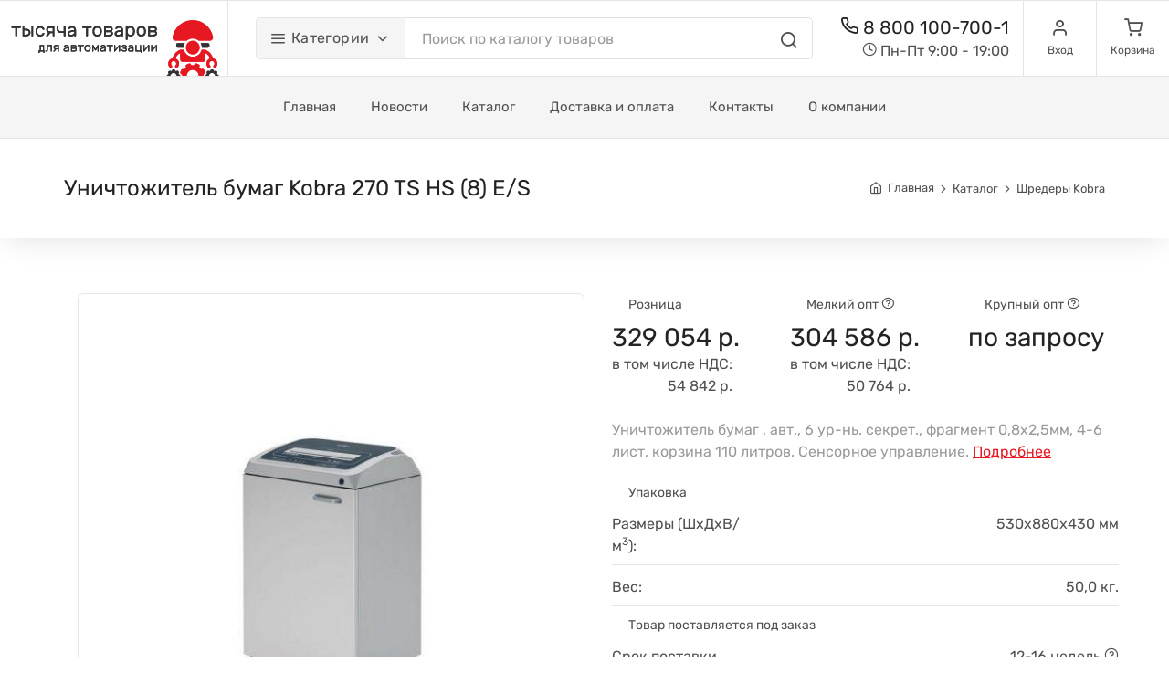

--- FILE ---
content_type: text/html; charset=UTF-8
request_url: https://ttr.ru/catalog/office-equipment/shredders/shredders-kobra/kobra-270-ts-hs-8-e-s.html
body_size: 53914
content:
<!DOCTYPE html>
<html lang="en"><head><meta charset="utf-8"><title>Уничтожитель бумаг Kobra 270 TS HS (8) E/S по выгодной цене 329 054 р. с доставкой по России - Тысяча товаров для автоматизации    </title><!-- SEO Meta Tags--><meta name="description" content=""><meta name="keywords" content=""><link rel="dns-prefetch" href="//s.ttr.ru"/><link rel="preload" href="https://s.ttr.ru/fonts/feather.woff" as="font" type="font/woff" crossorigin="anonymous"><link rel="dns-prefetch" href="//cdn.jsdelivr.net"/><link rel="dns-prefetch" href="//www.googletagmanager.com"/><meta name="keywords" content="Уничтожитель бумаг, Kobra, 270 TS HS (8) E/S, купить, оптом, дистрибьютор"><meta name="description" content="Купить Уничтожитель бумаг Kobra 270 TS HS (8) E/S по выгодной цене 329 054 р. с доставкой по Москве и России"><meta property="og:title" content="Купить Уничтожитель бумаг Kobra 270 TS HS (8) E/S по выгодной цене 329 054 р. с доставкой по Москве и России" /><meta property="og:type" content="website" /><meta property="og:description" content="329054 руб. - Уничтожитель бумаг , авт., 6 ур-нь. секрет., фрагмент 0,8х2,5мм, 4-6 лист, корзина 110 литров. Сенсорное управление." /><meta property="og:url" content="https://ttr.ru/catalog/office-equipment/shredders/shredders-kobra/kobra-270-ts-hs-8-e-s.html" /><meta property="og:image" content="/media/cache/product_image/images/products/kobra-270-ts-hs-8-e-s.jpg" /><script type="application/ld+json">
{
  "@context": "http://schema.org/",
  "@type": "Product",
  "name": "Уничтожитель бумаг Kobra 270 TS HS (8) E/S",
    "image": "/media/cache/product_image/images/products/kobra-270-ts-hs-8-e-s.jpg" 
    "description": "Уничтожитель бумаг , авт., 6 ур-нь. секрет., фрагмент 0,8х2,5мм, 4-6 лист, корзина 110 литров. Сенсорное управление.",
    "brand": {
    "@type": "Brand",
    "name": "Kobra"
  },
    "offers": {
    "@type": "Offer",
    "priceCurrency": "RUR",
    "price": "329054",
    "priceValidUntil": "2026-01-18",
    "itemCondition": "http://schema.org/NewCondition",
    "availability": "http://schema.org/Pre-order",
    "seller": {
      "@type": "Organization",
      "name": "Tatris Pro"
    }
  }
}
</script><!-- Mobile Specific Meta Tag--><meta name="viewport" content="width=device-width, initial-scale=1.0, maximum-scale=1.0, user-scalable=no"><!-- Favicon and Apple Icons--><link rel="icon" type="image/x-icon" href="https://s.ttr.ru/favicon.ico"><link rel="icon" type="image/png" href="https://s.ttr.ru/favicon.png"><link rel="apple-touch-icon" href="https://s.ttr.ru/favicon.png"><!-- Vendor Styles including: Bootstrap, Font Icons, Plugins, etc.--><style>
    /* rubik-regular - latin_cyrillic */
@font-face {
  font-family: 'Rubik';
  font-style: normal;
  font-weight: 400;
  src: url('/fonts/rubik-v10-latin_cyrillic-regular.eot'); /* IE9 Compat Modes */
  src: local(''),
       url('/fonts/rubik-v10-latin_cyrillic-regular.eot?#iefix') format('embedded-opentype'), /* IE6-IE8 */
       url('/fonts/rubik-v10-latin_cyrillic-regular.woff2') format('woff2'), /* Super Modern Browsers */
       url('/fonts/rubik-v10-latin_cyrillic-regular.woff') format('woff'), /* Modern Browsers */
       url('/fonts/rubik-v10-latin_cyrillic-regular.ttf') format('truetype'), /* Safari, Android, iOS */
       url('/fonts/rubik-v10-latin_cyrillic-regular.svg#Rubik') format('svg'); /* Legacy iOS */
}
    :root{--blue:#007bff;--indigo:#6610f2;--purple:#6f42c1;--pink:#e83e8c;--red:#dc3545;--orange:#fd7e14;--yellow:#ffc107;--green:#28a745;--teal:#20c997;--cyan:#17a2b8;--white:#fff;--gray:#6c757d;--gray-dark:#343a40;--primary:#007bff;--secondary:#6c757d;--success:#28a745;--info:#17a2b8;--warning:#ffc107;--danger:#dc3545;--light:#f8f9fa;--dark:#343a40;--breakpoint-xs:0;--breakpoint-sm:576px;--breakpoint-md:768px;--breakpoint-lg:992px;--breakpoint-xl:1200px;--font-family-sans-serif:-apple-system, BlinkMacSystemFont, "Segoe UI", Roboto, "Helvetica Neue", Arial, sans-serif, "Apple Color Emoji", "Segoe UI Emoji", "Segoe UI Symbol";--font-family-monospace:SFMono-Regular, Menlo, Monaco, Consolas, "Liberation Mono", "Courier New", monospace}*,*::before,*::after{box-sizing:border-box}html{font-family:sans-serif;line-height:1.15;-webkit-text-size-adjust:100%;-ms-text-size-adjust:100%;-ms-overflow-style:scrollbar;-webkit-tap-highlight-color:transparent}@-ms-viewport{width:device-width}article,aside,dialog,figcaption,figure,footer,header,hgroup,main,nav,section{display:block}body{margin:0;font-family:-apple-system,BlinkMacSystemFont,"Segoe UI",Roboto,"Helvetica Neue",Arial,sans-serif,"Apple Color Emoji","Segoe UI Emoji","Segoe UI Symbol";font-size:1rem;font-weight:400;line-height:1.5;color:#212529;text-align:left;background-color:#fff}[tabindex="-1"]:focus{outline:0 !important}hr{box-sizing:content-box;height:0;overflow:visible}h1,h2,h3,h4,h5,h6{margin-top:0;margin-bottom:.5rem}p{margin-top:0;margin-bottom:1rem}abbr[title],abbr[data-original-title]{text-decoration:underline;text-decoration:underline dotted;cursor:help;border-bottom:0}address{margin-bottom:1rem;font-style:normal;line-height:inherit}ol,ul,dl{margin-top:0;margin-bottom:1rem}ol ol,ul ul,ol ul,ul ol{margin-bottom:0}dt{font-weight:700}dd{margin-bottom:.5rem;margin-left:0}blockquote{margin:0 0 1rem}dfn{font-style:italic}b,strong{font-weight:bolder}small{font-size:80%}sub,sup{position:relative;font-size:75%;line-height:0;vertical-align:baseline}sub{bottom:-.25em}sup{top:-.5em}pre,code,kbd,samp{font-family:monospace, monospace;font-size:1em}pre{margin-top:0;margin-bottom:1rem;overflow:auto;-ms-overflow-style:scrollbar}figure{margin:0 0 1rem}img{vertical-align:middle;border-style:none}svg:not(:root){overflow:hidden}table{border-collapse:collapse}caption{padding-top:.75rem;padding-bottom:.75rem;color:#6c757d;text-align:left;caption-side:bottom}th{text-align:inherit}label{display:inline-block;margin-bottom:.5rem}button{border-radius:0}button:focus{outline:1px dotted;outline:5px auto -webkit-focus-ring-color}input,button,select,optgroup,textarea{margin:0;font-family:inherit;font-size:inherit;line-height:inherit}button,input{overflow:visible}button,select{text-transform:none}button,html [type="button"],[type="reset"],[type="submit"]{-webkit-appearance:button}button::-moz-focus-inner,[type="button"]::-moz-focus-inner,[type="reset"]::-moz-focus-inner,[type="submit"]::-moz-focus-inner{padding:0;border-style:none}input[type="radio"],input[type="checkbox"]{box-sizing:border-box;padding:0}input[type="date"],input[type="time"],input[type="datetime-local"],input[type="month"]{-webkit-appearance:listbox}textarea{overflow:auto;resize:vertical}fieldset{min-width:0;padding:0;margin:0;border:0}legend{display:block;width:100%;max-width:100%;padding:0;margin-bottom:.5rem;font-size:1.5rem;line-height:inherit;color:inherit;white-space:normal}progress{vertical-align:baseline}[type="number"]::-webkit-inner-spin-button,[type="number"]::-webkit-outer-spin-button{height:auto}[type="search"]{outline-offset:-2px;-webkit-appearance:none}[type="search"]::-webkit-search-cancel-button,[type="search"]::-webkit-search-decoration{-webkit-appearance:none}::-webkit-file-upload-button{font:inherit;-webkit-appearance:button}output{display:inline-block}summary{display:list-item;cursor:pointer}template{display:none}[hidden]{display:none !important}code,kbd,pre,samp{font-family:SFMono-Regular,Menlo,Monaco,Consolas,"Liberation Mono","Courier New",monospace}code{font-size:87.5%;color:#e83e8c;word-break:break-word}a>code{color:inherit}kbd{padding:.2rem .4rem;font-size:87.5%;color:#fff;border-radius:.2rem}kbd kbd{padding:0;font-size:100%;font-weight:700}pre{display:block;font-size:87.5%;color:#212529}pre code{font-size:inherit;color:inherit;word-break:normal}.pre-scrollable{max-height:340px;overflow-y:scroll}.container{width:100%;padding-right:15px;padding-left:15px;margin-right:auto;margin-left:auto}@media (min-width: 576px){.container{max-width:540px}}@media (min-width: 768px){.container{max-width:720px}}@media (min-width: 992px){.container{max-width:960px}}@media (min-width: 1200px){.container{max-width:1140px}}.container-fluid{width:100%;padding-right:15px;padding-left:15px;margin-right:auto;margin-left:auto}.row{display:-ms-flexbox;display:flex;-ms-flex-wrap:wrap;flex-wrap:wrap;margin-right:-15px;margin-left:-15px}.no-gutters{margin-right:0;margin-left:0}.no-gutters>.col,.no-gutters>[class*="col-"]{padding-right:0;padding-left:0}.col-1,.col-2,.col-3,.col-4,.col-5,.col-6,.col-7,.col-8,.col-9,.col-10,.col-11,.col-12,.col,.col-auto,.col-sm-1,.col-sm-2,.col-sm-3,.col-sm-4,.col-sm-5,.col-sm-6,.col-sm-7,.col-sm-8,.col-sm-9,.col-sm-10,.col-sm-11,.col-sm-12,.col-sm,.col-sm-auto,.col-md-1,.col-md-2,.col-md-3,.col-md-4,.col-md-5,.col-md-6,.col-md-7,.col-md-8,.col-md-9,.col-md-10,.col-md-11,.col-md-12,.col-md,.col-md-auto,.col-lg-1,.col-lg-2,.col-lg-3,.col-lg-4,.col-lg-5,.col-lg-6,.col-lg-7,.col-lg-8,.col-lg-9,.col-lg-10,.col-lg-11,.col-lg-12,.col-lg,.col-lg-auto,.col-xl-1,.col-xl-2,.col-xl-3,.col-xl-4,.col-xl-5,.col-xl-6,.col-xl-7,.col-xl-8,.col-xl-9,.col-xl-10,.col-xl-11,.col-xl-12,.col-xl,.col-xl-auto{position:relative;width:100%;min-height:1px;padding-right:15px;padding-left:15px}.col{-ms-flex-preferred-size:0;flex-basis:0;-ms-flex-positive:1;flex-grow:1;max-width:100%}.col-auto{-ms-flex:0 0 auto;flex:0 0 auto;width:auto;max-width:none}.col-1{-ms-flex:0 0 8.3333333333%;flex:0 0 8.3333333333%;max-width:8.3333333333%}.col-2{-ms-flex:0 0 16.6666666667%;flex:0 0 16.6666666667%;max-width:16.6666666667%}.col-3{-ms-flex:0 0 25%;flex:0 0 25%;max-width:25%}.col-4{-ms-flex:0 0 33.3333333333%;flex:0 0 33.3333333333%;max-width:33.3333333333%}.col-5{-ms-flex:0 0 41.6666666667%;flex:0 0 41.6666666667%;max-width:41.6666666667%}.col-6{-ms-flex:0 0 50%;flex:0 0 50%;max-width:50%}.col-7{-ms-flex:0 0 58.3333333333%;flex:0 0 58.3333333333%;max-width:58.3333333333%}.col-8{-ms-flex:0 0 66.6666666667%;flex:0 0 66.6666666667%;max-width:66.6666666667%}.col-9{-ms-flex:0 0 75%;flex:0 0 75%;max-width:75%}.col-10{-ms-flex:0 0 83.3333333333%;flex:0 0 83.3333333333%;max-width:83.3333333333%}.col-11{-ms-flex:0 0 91.6666666667%;flex:0 0 91.6666666667%;max-width:91.6666666667%}.col-12{-ms-flex:0 0 100%;flex:0 0 100%;max-width:100%}.order-first{-ms-flex-order:-1;order:-1}.order-last{-ms-flex-order:13;order:13}.order-0{-ms-flex-order:0;order:0}.order-1{-ms-flex-order:1;order:1}.order-2{-ms-flex-order:2;order:2}.order-3{-ms-flex-order:3;order:3}.order-4{-ms-flex-order:4;order:4}.order-5{-ms-flex-order:5;order:5}.order-6{-ms-flex-order:6;order:6}.order-7{-ms-flex-order:7;order:7}.order-8{-ms-flex-order:8;order:8}.order-9{-ms-flex-order:9;order:9}.order-10{-ms-flex-order:10;order:10}.order-11{-ms-flex-order:11;order:11}.order-12{-ms-flex-order:12;order:12}.offset-1{margin-left:8.3333333333%}.offset-2{margin-left:16.6666666667%}.offset-3{margin-left:25%}.offset-4{margin-left:33.3333333333%}.offset-5{margin-left:41.6666666667%}.offset-6{margin-left:50%}.offset-7{margin-left:58.3333333333%}.offset-8{margin-left:66.6666666667%}.offset-9{margin-left:75%}.offset-10{margin-left:83.3333333333%}.offset-11{margin-left:91.6666666667%}@media (min-width: 576px){.col-sm{-ms-flex-preferred-size:0;flex-basis:0;-ms-flex-positive:1;flex-grow:1;max-width:100%}.col-sm-auto{-ms-flex:0 0 auto;flex:0 0 auto;width:auto;max-width:none}.col-sm-1{-ms-flex:0 0 8.3333333333%;flex:0 0 8.3333333333%;max-width:8.3333333333%}.col-sm-2{-ms-flex:0 0 16.6666666667%;flex:0 0 16.6666666667%;max-width:16.6666666667%}.col-sm-3{-ms-flex:0 0 25%;flex:0 0 25%;max-width:25%}.col-sm-4{-ms-flex:0 0 33.3333333333%;flex:0 0 33.3333333333%;max-width:33.3333333333%}.col-sm-5{-ms-flex:0 0 41.6666666667%;flex:0 0 41.6666666667%;max-width:41.6666666667%}.col-sm-6{-ms-flex:0 0 50%;flex:0 0 50%;max-width:50%}.col-sm-7{-ms-flex:0 0 58.3333333333%;flex:0 0 58.3333333333%;max-width:58.3333333333%}.col-sm-8{-ms-flex:0 0 66.6666666667%;flex:0 0 66.6666666667%;max-width:66.6666666667%}.col-sm-9{-ms-flex:0 0 75%;flex:0 0 75%;max-width:75%}.col-sm-10{-ms-flex:0 0 83.3333333333%;flex:0 0 83.3333333333%;max-width:83.3333333333%}.col-sm-11{-ms-flex:0 0 91.6666666667%;flex:0 0 91.6666666667%;max-width:91.6666666667%}.col-sm-12{-ms-flex:0 0 100%;flex:0 0 100%;max-width:100%}.order-sm-first{-ms-flex-order:-1;order:-1}.order-sm-last{-ms-flex-order:13;order:13}.order-sm-0{-ms-flex-order:0;order:0}.order-sm-1{-ms-flex-order:1;order:1}.order-sm-2{-ms-flex-order:2;order:2}.order-sm-3{-ms-flex-order:3;order:3}.order-sm-4{-ms-flex-order:4;order:4}.order-sm-5{-ms-flex-order:5;order:5}.order-sm-6{-ms-flex-order:6;order:6}.order-sm-7{-ms-flex-order:7;order:7}.order-sm-8{-ms-flex-order:8;order:8}.order-sm-9{-ms-flex-order:9;order:9}.order-sm-10{-ms-flex-order:10;order:10}.order-sm-11{-ms-flex-order:11;order:11}.order-sm-12{-ms-flex-order:12;order:12}.offset-sm-0{margin-left:0}.offset-sm-1{margin-left:8.3333333333%}.offset-sm-2{margin-left:16.6666666667%}.offset-sm-3{margin-left:25%}.offset-sm-4{margin-left:33.3333333333%}.offset-sm-5{margin-left:41.6666666667%}.offset-sm-6{margin-left:50%}.offset-sm-7{margin-left:58.3333333333%}.offset-sm-8{margin-left:66.6666666667%}.offset-sm-9{margin-left:75%}.offset-sm-10{margin-left:83.3333333333%}.offset-sm-11{margin-left:91.6666666667%}}@media (min-width: 768px){.col-md{-ms-flex-preferred-size:0;flex-basis:0;-ms-flex-positive:1;flex-grow:1;max-width:100%}.col-md-auto{-ms-flex:0 0 auto;flex:0 0 auto;width:auto;max-width:none}.col-md-1{-ms-flex:0 0 8.3333333333%;flex:0 0 8.3333333333%;max-width:8.3333333333%}.col-md-2{-ms-flex:0 0 16.6666666667%;flex:0 0 16.6666666667%;max-width:16.6666666667%}.col-md-3{-ms-flex:0 0 25%;flex:0 0 25%;max-width:25%}.col-md-4{-ms-flex:0 0 33.3333333333%;flex:0 0 33.3333333333%;max-width:33.3333333333%}.col-md-5{-ms-flex:0 0 41.6666666667%;flex:0 0 41.6666666667%;max-width:41.6666666667%}.col-md-6{-ms-flex:0 0 50%;flex:0 0 50%;max-width:50%}.col-md-7{-ms-flex:0 0 58.3333333333%;flex:0 0 58.3333333333%;max-width:58.3333333333%}.col-md-8{-ms-flex:0 0 66.6666666667%;flex:0 0 66.6666666667%;max-width:66.6666666667%}.col-md-9{-ms-flex:0 0 75%;flex:0 0 75%;max-width:75%}.col-md-10{-ms-flex:0 0 83.3333333333%;flex:0 0 83.3333333333%;max-width:83.3333333333%}.col-md-11{-ms-flex:0 0 91.6666666667%;flex:0 0 91.6666666667%;max-width:91.6666666667%}.col-md-12{-ms-flex:0 0 100%;flex:0 0 100%;max-width:100%}.order-md-first{-ms-flex-order:-1;order:-1}.order-md-last{-ms-flex-order:13;order:13}.order-md-0{-ms-flex-order:0;order:0}.order-md-1{-ms-flex-order:1;order:1}.order-md-2{-ms-flex-order:2;order:2}.order-md-3{-ms-flex-order:3;order:3}.order-md-4{-ms-flex-order:4;order:4}.order-md-5{-ms-flex-order:5;order:5}.order-md-6{-ms-flex-order:6;order:6}.order-md-7{-ms-flex-order:7;order:7}.order-md-8{-ms-flex-order:8;order:8}.order-md-9{-ms-flex-order:9;order:9}.order-md-10{-ms-flex-order:10;order:10}.order-md-11{-ms-flex-order:11;order:11}.order-md-12{-ms-flex-order:12;order:12}.offset-md-0{margin-left:0}.offset-md-1{margin-left:8.3333333333%}.offset-md-2{margin-left:16.6666666667%}.offset-md-3{margin-left:25%}.offset-md-4{margin-left:33.3333333333%}.offset-md-5{margin-left:41.6666666667%}.offset-md-6{margin-left:50%}.offset-md-7{margin-left:58.3333333333%}.offset-md-8{margin-left:66.6666666667%}.offset-md-9{margin-left:75%}.offset-md-10{margin-left:83.3333333333%}.offset-md-11{margin-left:91.6666666667%}}@media (min-width: 992px){.col-lg{-ms-flex-preferred-size:0;flex-basis:0;-ms-flex-positive:1;flex-grow:1;max-width:100%}.col-lg-auto{-ms-flex:0 0 auto;flex:0 0 auto;width:auto;max-width:none}.col-lg-1{-ms-flex:0 0 8.3333333333%;flex:0 0 8.3333333333%;max-width:8.3333333333%}.col-lg-2{-ms-flex:0 0 16.6666666667%;flex:0 0 16.6666666667%;max-width:16.6666666667%}.col-lg-3{-ms-flex:0 0 25%;flex:0 0 25%;max-width:25%}.col-lg-4{-ms-flex:0 0 33.3333333333%;flex:0 0 33.3333333333%;max-width:33.3333333333%}.col-lg-5{-ms-flex:0 0 41.6666666667%;flex:0 0 41.6666666667%;max-width:41.6666666667%}.col-lg-6{-ms-flex:0 0 50%;flex:0 0 50%;max-width:50%}.col-lg-7{-ms-flex:0 0 58.3333333333%;flex:0 0 58.3333333333%;max-width:58.3333333333%}.col-lg-8{-ms-flex:0 0 66.6666666667%;flex:0 0 66.6666666667%;max-width:66.6666666667%}.col-lg-9{-ms-flex:0 0 75%;flex:0 0 75%;max-width:75%}.col-lg-10{-ms-flex:0 0 83.3333333333%;flex:0 0 83.3333333333%;max-width:83.3333333333%}.col-lg-11{-ms-flex:0 0 91.6666666667%;flex:0 0 91.6666666667%;max-width:91.6666666667%}.col-lg-12{-ms-flex:0 0 100%;flex:0 0 100%;max-width:100%}.order-lg-first{-ms-flex-order:-1;order:-1}.order-lg-last{-ms-flex-order:13;order:13}.order-lg-0{-ms-flex-order:0;order:0}.order-lg-1{-ms-flex-order:1;order:1}.order-lg-2{-ms-flex-order:2;order:2}.order-lg-3{-ms-flex-order:3;order:3}.order-lg-4{-ms-flex-order:4;order:4}.order-lg-5{-ms-flex-order:5;order:5}.order-lg-6{-ms-flex-order:6;order:6}.order-lg-7{-ms-flex-order:7;order:7}.order-lg-8{-ms-flex-order:8;order:8}.order-lg-9{-ms-flex-order:9;order:9}.order-lg-10{-ms-flex-order:10;order:10}.order-lg-11{-ms-flex-order:11;order:11}.order-lg-12{-ms-flex-order:12;order:12}.offset-lg-0{margin-left:0}.offset-lg-1{margin-left:8.3333333333%}.offset-lg-2{margin-left:16.6666666667%}.offset-lg-3{margin-left:25%}.offset-lg-4{margin-left:33.3333333333%}.offset-lg-5{margin-left:41.6666666667%}.offset-lg-6{margin-left:50%}.offset-lg-7{margin-left:58.3333333333%}.offset-lg-8{margin-left:66.6666666667%}.offset-lg-9{margin-left:75%}.offset-lg-10{margin-left:83.3333333333%}.offset-lg-11{margin-left:91.6666666667%}}@media (min-width: 1200px){.col-xl{-ms-flex-preferred-size:0;flex-basis:0;-ms-flex-positive:1;flex-grow:1;max-width:100%}.col-xl-auto{-ms-flex:0 0 auto;flex:0 0 auto;width:auto;max-width:none}.col-xl-1{-ms-flex:0 0 8.3333333333%;flex:0 0 8.3333333333%;max-width:8.3333333333%}.col-xl-2{-ms-flex:0 0 16.6666666667%;flex:0 0 16.6666666667%;max-width:16.6666666667%}.col-xl-3{-ms-flex:0 0 25%;flex:0 0 25%;max-width:25%}.col-xl-4{-ms-flex:0 0 33.3333333333%;flex:0 0 33.3333333333%;max-width:33.3333333333%}.col-xl-5{-ms-flex:0 0 41.6666666667%;flex:0 0 41.6666666667%;max-width:41.6666666667%}.col-xl-6{-ms-flex:0 0 50%;flex:0 0 50%;max-width:50%}.col-xl-7{-ms-flex:0 0 58.3333333333%;flex:0 0 58.3333333333%;max-width:58.3333333333%}.col-xl-8{-ms-flex:0 0 66.6666666667%;flex:0 0 66.6666666667%;max-width:66.6666666667%}.col-xl-9{-ms-flex:0 0 75%;flex:0 0 75%;max-width:75%}.col-xl-10{-ms-flex:0 0 83.3333333333%;flex:0 0 83.3333333333%;max-width:83.3333333333%}.col-xl-11{-ms-flex:0 0 91.6666666667%;flex:0 0 91.6666666667%;max-width:91.6666666667%}.col-xl-12{-ms-flex:0 0 100%;flex:0 0 100%;max-width:100%}.order-xl-first{-ms-flex-order:-1;order:-1}.order-xl-last{-ms-flex-order:13;order:13}.order-xl-0{-ms-flex-order:0;order:0}.order-xl-1{-ms-flex-order:1;order:1}.order-xl-2{-ms-flex-order:2;order:2}.order-xl-3{-ms-flex-order:3;order:3}.order-xl-4{-ms-flex-order:4;order:4}.order-xl-5{-ms-flex-order:5;order:5}.order-xl-6{-ms-flex-order:6;order:6}.order-xl-7{-ms-flex-order:7;order:7}.order-xl-8{-ms-flex-order:8;order:8}.order-xl-9{-ms-flex-order:9;order:9}.order-xl-10{-ms-flex-order:10;order:10}.order-xl-11{-ms-flex-order:11;order:11}.order-xl-12{-ms-flex-order:12;order:12}.offset-xl-0{margin-left:0}.offset-xl-1{margin-left:8.3333333333%}.offset-xl-2{margin-left:16.6666666667%}.offset-xl-3{margin-left:25%}.offset-xl-4{margin-left:33.3333333333%}.offset-xl-5{margin-left:41.6666666667%}.offset-xl-6{margin-left:50%}.offset-xl-7{margin-left:58.3333333333%}.offset-xl-8{margin-left:66.6666666667%}.offset-xl-9{margin-left:75%}.offset-xl-10{margin-left:83.3333333333%}.offset-xl-11{margin-left:91.6666666667%}}.table{width:100%;max-width:100%;margin-bottom:1rem;background-color:transparent}.table th,.table td{padding:.75rem;vertical-align:top;border-top:1px solid #dee2e6}.table thead th{vertical-align:bottom;border-bottom:2px solid #dee2e6}.table tbody+tbody{border-top:2px solid #dee2e6}.table .table{background-color:#fff}.table-sm th,.table-sm td{padding:.3rem}.table-bordered{border:1px solid #dee2e6}.table-bordered th,.table-bordered td{border:1px solid #dee2e6}.table-bordered thead th,.table-bordered thead td{border-bottom-width:2px}.table-striped tbody tr:nth-of-type(odd){background-color:rgba(0,0,0,0.05)}.table-hover tbody tr:hover{background-color:rgba(0,0,0,0.075)}.table-primary,.table-primary>th,.table-primary>td{background-color:#b8daff}.table-hover .table-primary:hover{background-color:#9fcdff}.table-hover .table-primary:hover>td,.table-hover .table-primary:hover>th{background-color:#9fcdff}.table-secondary,.table-secondary>th,.table-secondary>td{background-color:#d6d8db}.table-hover .table-secondary:hover{background-color:#c8cbcf}.table-hover .table-secondary:hover>td,.table-hover .table-secondary:hover>th{background-color:#c8cbcf}.table-success,.table-success>th,.table-success>td{background-color:#c3e6cb}.table-hover .table-success:hover{background-color:#b1dfbb}.table-hover .table-success:hover>td,.table-hover .table-success:hover>th{background-color:#b1dfbb}.table-info,.table-info>th,.table-info>td{background-color:#bee5eb}.table-hover .table-info:hover{background-color:#abdde5}.table-hover .table-info:hover>td,.table-hover .table-info:hover>th{background-color:#abdde5}.table-warning,.table-warning>th,.table-warning>td{background-color:#ffeeba}.table-hover .table-warning:hover{background-color:#ffe8a1}.table-hover .table-warning:hover>td,.table-hover .table-warning:hover>th{background-color:#ffe8a1}.table-danger,.table-danger>th,.table-danger>td{background-color:#f5c6cb}.table-hover .table-danger:hover{background-color:#f1b0b7}.table-hover .table-danger:hover>td,.table-hover .table-danger:hover>th{background-color:#f1b0b7}.table-light,.table-light>th,.table-light>td{background-color:#fdfdfe}.table-hover .table-light:hover{background-color:#ececf6}.table-hover .table-light:hover>td,.table-hover .table-light:hover>th{background-color:#ececf6}.table-dark,.table-dark>th,.table-dark>td{background-color:#c6c8ca}.table-hover .table-dark:hover{background-color:#b9bbbe}.table-hover .table-dark:hover>td,.table-hover .table-dark:hover>th{background-color:#b9bbbe}.table-active,.table-active>th,.table-active>td{background-color:rgba(0,0,0,0.075)}.table-hover .table-active:hover{background-color:rgba(0,0,0,0.075)}.table-hover .table-active:hover>td,.table-hover .table-active:hover>th{background-color:rgba(0,0,0,0.075)}.table .thead-dark th{color:#fff;background-color:#212529;border-color:#32383e}.table .thead-light th{color:#495057;background-color:#e9ecef;border-color:#dee2e6}.table-dark{color:#fff;background-color:#212529}.table-dark th,.table-dark td,.table-dark thead th{border-color:#32383e}.table-dark.table-bordered{border:0}.table-dark.table-striped tbody tr:nth-of-type(odd){background-color:rgba(255,255,255,0.05)}.table-dark.table-hover tbody tr:hover{background-color:rgba(255,255,255,0.075)}@media (max-width: 575.98px){.table-responsive-sm{display:block;width:100%;overflow-x:auto;-webkit-overflow-scrolling:touch;-ms-overflow-style:-ms-autohiding-scrollbar}.table-responsive-sm>.table-bordered{border:0}}@media (max-width: 767.98px){.table-responsive-md{display:block;width:100%;overflow-x:auto;-webkit-overflow-scrolling:touch;-ms-overflow-style:-ms-autohiding-scrollbar}.table-responsive-md>.table-bordered{border:0}}@media (max-width: 991.98px){.table-responsive-lg{display:block;width:100%;overflow-x:auto;-webkit-overflow-scrolling:touch;-ms-overflow-style:-ms-autohiding-scrollbar}.table-responsive-lg>.table-bordered{border:0}}@media (max-width: 1199.98px){.table-responsive-xl{display:block;width:100%;overflow-x:auto;-webkit-overflow-scrolling:touch;-ms-overflow-style:-ms-autohiding-scrollbar}.table-responsive-xl>.table-bordered{border:0}}.table-responsive{display:block;width:100%;overflow-x:auto;-webkit-overflow-scrolling:touch;-ms-overflow-style:-ms-autohiding-scrollbar}.table-responsive>.table-bordered{border:0}.form-control{display:block;width:100%;padding:.375rem .75rem;font-size:1rem;line-height:1.5;color:#495057;background-color:#fff;background-clip:padding-box;border:1px solid #ced4da;border-radius:.25rem;transition:border-color 0.15s ease-in-out,box-shadow 0.15s ease-in-out}.form-control::-ms-expand{background-color:transparent;border:0}.form-control:focus{color:#495057;background-color:#fff;border-color:#80bdff;outline:0;box-shadow:0 0 0 .2rem rgba(0,123,255,0.25)}.form-control::-webkit-input-placeholder{color:#6c757d;opacity:1}.form-control:-ms-input-placeholder{color:#6c757d;opacity:1}.form-control::placeholder{color:#6c757d;opacity:1}.form-control:disabled,.form-control[readonly]{background-color:#e9ecef;opacity:1}select.form-control:not([size]):not([multiple]){height:calc(2.25rem + 2px)}select.form-control:focus::-ms-value{color:#495057;background-color:#fff}.form-control-file,.form-control-range{display:block;width:100%}.col-form-label{padding-top:calc(.375rem + 1px);padding-bottom:calc(.375rem + 1px);margin-bottom:0;font-size:inherit;line-height:1.5}.col-form-label-lg{padding-top:calc(.5rem + 1px);padding-bottom:calc(.5rem + 1px);font-size:1.25rem;line-height:1.5}.col-form-label-sm{padding-top:calc(.25rem + 1px);padding-bottom:calc(.25rem + 1px);font-size:.875rem;line-height:1.5}.form-control-plaintext{display:block;width:100%;padding-top:.375rem;padding-bottom:.375rem;margin-bottom:0;line-height:1.5;background-color:transparent;border:solid transparent;border-width:1px 0}.form-control-plaintext.form-control-sm,.form-control-plaintext.form-control-lg{padding-right:0;padding-left:0}.form-control-sm{padding:.25rem .5rem;font-size:.875rem;line-height:1.5;border-radius:.2rem}select.form-control-sm:not([size]):not([multiple]){height:calc(1.8125rem + 2px)}.form-control-lg{padding:.5rem 1rem;font-size:1.25rem;line-height:1.5;border-radius:.3rem}select.form-control-lg:not([size]):not([multiple]){height:calc(2.875rem + 2px)}.form-group{margin-bottom:1rem}.form-text{display:block;margin-top:.25rem}.form-row{display:-ms-flexbox;display:flex;-ms-flex-wrap:wrap;flex-wrap:wrap;margin-right:-5px;margin-left:-5px}.form-row>.col,.form-row>[class*="col-"]{padding-right:5px;padding-left:5px}.form-check{position:relative;display:block;padding-left:1.25rem}.form-check-input{position:absolute;margin-top:.3rem;margin-left:-1.25rem}.form-check-input:disabled ~ .form-check-label{color:#6c757d}.form-check-label{margin-bottom:0}.form-check-inline{display:-ms-inline-flexbox;display:inline-flex;-ms-flex-align:center;align-items:center;padding-left:0;margin-right:.75rem}.form-check-inline .form-check-input{position:static;margin-top:0;margin-right:.3125rem;margin-left:0}.fade{opacity:0;transition:opacity 0.15s linear}.fade.show{opacity:1}.collapse{display:none}.collapse.show{display:block}tr.collapse.show{display:table-row}tbody.collapse.show{display:table-row-group}.collapsing{position:relative;height:0;overflow:hidden;transition:height 0.35s ease}.dropup,.dropdown{position:relative}.dropdown-toggle::after{display:inline-block;width:0;height:0;margin-left:.255em;vertical-align:.255em;content:"";border-top:.3em solid;border-right:.3em solid transparent;border-bottom:0;border-left:.3em solid transparent}.dropdown-toggle:empty::after{margin-left:0}.dropdown-menu{position:absolute;top:100%;left:0;z-index:1000;display:none;float:left;min-width:10rem;padding:.5rem 0;margin:.125rem 0 0;font-size:1rem;color:#212529;text-align:left;list-style:none;background-color:#fff;background-clip:padding-box;border:1px solid rgba(0,0,0,0.15);border-radius:.25rem}.dropup .dropdown-menu{margin-top:0;margin-bottom:.125rem}.dropup .dropdown-toggle::after{display:inline-block;width:0;height:0;margin-left:.255em;vertical-align:.255em;content:"";border-top:0;border-right:.3em solid transparent;border-bottom:.3em solid;border-left:.3em solid transparent}.dropup .dropdown-toggle:empty::after{margin-left:0}.dropright .dropdown-menu{margin-top:0;margin-left:.125rem}.dropright .dropdown-toggle::after{display:inline-block;width:0;height:0;margin-left:.255em;vertical-align:.255em;content:"";border-top:.3em solid transparent;border-bottom:.3em solid transparent;border-left:.3em solid}.dropright .dropdown-toggle:empty::after{margin-left:0}.dropright .dropdown-toggle::after{vertical-align:0}.dropleft .dropdown-menu{margin-top:0;margin-right:.125rem}.dropleft .dropdown-toggle::after{display:inline-block;width:0;height:0;margin-left:.255em;vertical-align:.255em;content:""}.dropleft .dropdown-toggle::after{display:none}.dropleft .dropdown-toggle::before{display:inline-block;width:0;height:0;margin-right:.255em;vertical-align:.255em;content:"";border-top:.3em solid transparent;border-right:.3em solid;border-bottom:.3em solid transparent}.dropleft .dropdown-toggle:empty::after{margin-left:0}.dropleft .dropdown-toggle::before{vertical-align:0}.dropdown-divider{height:0;margin:.5rem 0;overflow:hidden;border-top:1px solid #e9ecef}.dropdown-item{display:block;width:100%;padding:.25rem 1.5rem;clear:both;font-weight:400;color:#212529;text-align:inherit;white-space:nowrap;background-color:transparent;border:0}.dropdown-item:hover,.dropdown-item:focus{color:#16181b;text-decoration:none;background-color:#f8f9fa}.dropdown-item.active,.dropdown-item:active{color:#fff;text-decoration:none;background-color:#007bff}.dropdown-item.disabled,.dropdown-item:disabled{color:#6c757d;background-color:transparent}.dropdown-menu.show{display:block}.dropdown-header{display:block;padding:.5rem 1.5rem;margin-bottom:0;font-size:.875rem;color:#6c757d;white-space:nowrap}.custom-control{position:relative;display:block;min-height:1.5rem;padding-left:1.5rem}.custom-control-inline{display:-ms-inline-flexbox;display:inline-flex;margin-right:1rem}.custom-control-input{position:absolute;z-index:-1;opacity:0}.custom-control-input:checked ~ .custom-control-label::before{color:#fff;background-color:#007bff}.custom-control-input:focus ~ .custom-control-label::before{box-shadow:0 0 0 1px #fff,0 0 0 .2rem rgba(0,123,255,0.25)}.custom-control-input:active ~ .custom-control-label::before{color:#fff;background-color:#b3d7ff}.custom-control-input:disabled ~ .custom-control-label{color:#6c757d}.custom-control-input:disabled ~ .custom-control-label::before{background-color:#e9ecef}.custom-control-label{margin-bottom:0}.custom-control-label::before{position:absolute;top:.25rem;left:0;display:block;width:1rem;height:1rem;pointer-events:none;content:"";-webkit-user-select:none;-moz-user-select:none;-ms-user-select:none;user-select:none;background-color:#dee2e6}.custom-control-label::after{position:absolute;top:.25rem;left:0;display:block;width:1rem;height:1rem;content:"";background-repeat:no-repeat;background-position:center center;background-size:50% 50%}.custom-checkbox .custom-control-label::before{border-radius:.25rem}.custom-checkbox .custom-control-input:checked ~ .custom-control-label::before{background-color:#007bff}.custom-checkbox .custom-control-input:checked ~ .custom-control-label::after{background-image:url("data:image/svg+xml;charset=utf8,%3Csvg xmlns='http://www.w3.org/2000/svg' viewBox='0 0 8 8'%3E%3Cpath fill='%23fff' d='M6.564.75l-3.59 3.612-1.538-1.55L0 4.26 2.974 7.25 8 2.193z'/%3E%3C/svg%3E")}.custom-checkbox .custom-control-input:indeterminate ~ .custom-control-label::before{background-color:#007bff}.custom-checkbox .custom-control-input:indeterminate ~ .custom-control-label::after{background-image:url("data:image/svg+xml;charset=utf8,%3Csvg xmlns='http://www.w3.org/2000/svg' viewBox='0 0 4 4'%3E%3Cpath stroke='%23fff' d='M0 2h4'/%3E%3C/svg%3E")}.custom-checkbox .custom-control-input:disabled:checked ~ .custom-control-label::before{background-color:rgba(0,123,255,0.5)}.custom-checkbox .custom-control-input:disabled:indeterminate ~ .custom-control-label::before{background-color:rgba(0,123,255,0.5)}.custom-radio .custom-control-label::before{border-radius:50%}.custom-radio .custom-control-input:checked ~ .custom-control-label::before{background-color:#007bff}.custom-radio .custom-control-input:checked ~ .custom-control-label::after{background-image:url("data:image/svg+xml;charset=utf8,%3Csvg xmlns='http://www.w3.org/2000/svg' viewBox='-4 -4 8 8'%3E%3Ccircle r='3' fill='%23fff'/%3E%3C/svg%3E")}.custom-radio .custom-control-input:disabled:checked ~ .custom-control-label::before{background-color:rgba(0,123,255,0.5)}.custom-select{display:inline-block;width:100%;height:calc(2.25rem + 2px);padding:.375rem 1.75rem .375rem .75rem;line-height:1.5;color:#495057;vertical-align:middle;background:#fff url("data:image/svg+xml;charset=utf8,%3Csvg xmlns='http://www.w3.org/2000/svg' viewBox='0 0 4 5'%3E%3Cpath fill='%23343a40' d='M2 0L0 2h4zm0 5L0 3h4z'/%3E%3C/svg%3E") no-repeat right .75rem center;background-size:8px 10px;border:1px solid #ced4da;border-radius:.25rem;-webkit-appearance:none;-moz-appearance:none;appearance:none}.custom-select:focus{border-color:#80bdff;outline:0;box-shadow:inset 0 1px 2px rgba(0,0,0,0.075),0 0 5px rgba(128,189,255,0.5)}.custom-select:focus::-ms-value{color:#495057;background-color:#fff}.custom-select[multiple],.custom-select[size]:not([size="1"]){height:auto;padding-right:.75rem;background-image:none}.custom-select:disabled{color:#6c757d;background-color:#e9ecef}.custom-select::-ms-expand{opacity:0}.custom-select-sm{height:calc(1.8125rem + 2px);padding-top:.375rem;padding-bottom:.375rem;font-size:75%}.custom-select-lg{height:calc(2.875rem + 2px);padding-top:.375rem;padding-bottom:.375rem;font-size:125%}.custom-file{position:relative;display:inline-block;width:100%;height:calc(2.25rem + 2px);margin-bottom:0}.custom-file-input{position:relative;z-index:2;width:100%;height:calc(2.25rem + 2px);margin:0;opacity:0}.custom-file-input:focus ~ .custom-file-control{border-color:#80bdff;box-shadow:0 0 0 .2rem rgba(0,123,255,0.25)}.custom-file-input:focus ~ .custom-file-control::before{border-color:#80bdff}.custom-file-input:lang(en) ~ .custom-file-label::after{content:"Browse"}.custom-file-label{position:absolute;top:0;right:0;left:0;z-index:1;height:calc(2.25rem + 2px);padding:.375rem .75rem;line-height:1.5;color:#495057;background-color:#fff;border:1px solid #ced4da;border-radius:.25rem}.custom-file-label::after{position:absolute;top:0;right:0;bottom:0;z-index:3;display:block;height:calc(calc(2.25rem + 2px) - 1px * 2);padding:.375rem .75rem;line-height:1.5;color:#495057;content:"Browse";background-color:#e9ecef;border-left:1px solid #ced4da;border-radius:0 .25rem .25rem 0}.nav{display:-ms-flexbox;display:flex;-ms-flex-wrap:wrap;flex-wrap:wrap;padding-left:0;margin-bottom:0;list-style:none}.nav-link{display:block;padding:.5rem 1rem}.nav-link:hover,.nav-link:focus{text-decoration:none}.nav-link.disabled{color:#6c757d}.nav-tabs{border-bottom:1px solid #dee2e6}.nav-tabs .nav-item{margin-bottom:-1px}.nav-tabs .nav-link{border:1px solid transparent;border-top-left-radius:.25rem;border-top-right-radius:.25rem}.nav-tabs .nav-link:hover,.nav-tabs .nav-link:focus{border-color:#e9ecef #e9ecef #dee2e6}.nav-tabs .nav-link.disabled{color:#6c757d;background-color:transparent;border-color:transparent}.nav-tabs .nav-link.active,.nav-tabs .nav-item.show .nav-link{color:#495057;background-color:#fff;border-color:#dee2e6 #dee2e6 #fff}.nav-tabs .dropdown-menu{margin-top:-1px;border-top-left-radius:0;border-top-right-radius:0}.nav-pills .nav-link{border-radius:.25rem}.nav-pills .nav-link.active,.nav-pills .show>.nav-link{color:#fff;background-color:#007bff}.nav-fill .nav-item{-ms-flex:1 1 auto;flex:1 1 auto;text-align:center}.nav-justified .nav-item{-ms-flex-preferred-size:0;flex-basis:0;-ms-flex-positive:1;flex-grow:1;text-align:center}.tab-content>.tab-pane{display:none}.tab-content>.active{display:block}.card{position:relative;display:-ms-flexbox;display:flex;-ms-flex-direction:column;flex-direction:column;min-width:0;word-wrap:break-word;background-color:#fff;background-clip:border-box;border:1px solid rgba(0,0,0,0.125);border-radius:.25rem}.card>hr{margin-right:0;margin-left:0}.card>.list-group:first-child .list-group-item:first-child{border-top-left-radius:.25rem;border-top-right-radius:.25rem}.card>.list-group:last-child .list-group-item:last-child{border-bottom-right-radius:.25rem;border-bottom-left-radius:.25rem}.card-body{-ms-flex:1 1 auto;flex:1 1 auto;padding:1.25rem}.card-title{margin-bottom:.75rem}.card-subtitle{margin-top:-.375rem;margin-bottom:0}.card-text:last-child{margin-bottom:0}.card-link:hover{text-decoration:none}.card-link+.card-link{margin-left:1.25rem}.card-header{padding:.75rem 1.25rem;margin-bottom:0;background-color:rgba(0,0,0,0.03);border-bottom:1px solid rgba(0,0,0,0.125)}.card-header:first-child{border-radius:calc(.25rem - 1px) calc(.25rem - 1px) 0 0}.card-header+.list-group .list-group-item:first-child{border-top:0}.card-footer{padding:.75rem 1.25rem;background-color:rgba(0,0,0,0.03);border-top:1px solid rgba(0,0,0,0.125)}.card-footer:last-child{border-radius:0 0 calc(.25rem - 1px) calc(.25rem - 1px)}.card-header-tabs{margin-right:-.625rem;margin-bottom:-.75rem;margin-left:-.625rem;border-bottom:0}.card-header-pills{margin-right:-.625rem;margin-left:-.625rem}.card-img-overlay{position:absolute;top:0;right:0;bottom:0;left:0;padding:1.25rem}.card-img{width:100%;border-radius:calc(.25rem - 1px)}.card-img-top{width:100%;border-top-left-radius:calc(.25rem - 1px);border-top-right-radius:calc(.25rem - 1px)}.card-img-bottom{width:100%;border-bottom-right-radius:calc(.25rem - 1px);border-bottom-left-radius:calc(.25rem - 1px)}.card-deck{display:-ms-flexbox;display:flex;-ms-flex-direction:column;flex-direction:column}.card-deck .card{margin-bottom:15px}@media (min-width: 576px){.card-deck{-ms-flex-flow:row wrap;flex-flow:row wrap;margin-right:-15px;margin-left:-15px}.card-deck .card{display:-ms-flexbox;display:flex;-ms-flex:1 0 0%;flex:1 0 0%;-ms-flex-direction:column;flex-direction:column;margin-right:15px;margin-bottom:0;margin-left:15px}}.card-group{display:-ms-flexbox;display:flex;-ms-flex-direction:column;flex-direction:column}.card-group>.card{margin-bottom:15px}@media (min-width: 576px){.card-group{-ms-flex-flow:row wrap;flex-flow:row wrap}.card-group>.card{-ms-flex:1 0 0%;flex:1 0 0%;margin-bottom:0}.card-group>.card+.card{margin-left:0;border-left:0}.card-group>.card:first-child{border-top-right-radius:0;border-bottom-right-radius:0}.card-group>.card:first-child .card-img-top,.card-group>.card:first-child .card-header{border-top-right-radius:0}.card-group>.card:first-child .card-img-bottom,.card-group>.card:first-child .card-footer{border-bottom-right-radius:0}.card-group>.card:last-child{border-top-left-radius:0;border-bottom-left-radius:0}.card-group>.card:last-child .card-img-top,.card-group>.card:last-child .card-header{border-top-left-radius:0}.card-group>.card:last-child .card-img-bottom,.card-group>.card:last-child .card-footer{border-bottom-left-radius:0}.card-group>.card:only-child{border-radius:.25rem}.card-group>.card:only-child .card-img-top,.card-group>.card:only-child .card-header{border-top-left-radius:.25rem;border-top-right-radius:.25rem}.card-group>.card:only-child .card-img-bottom,.card-group>.card:only-child .card-footer{border-bottom-right-radius:.25rem;border-bottom-left-radius:.25rem}.card-group>.card:not(:first-child):not(:last-child):not(:only-child){border-radius:0}.card-group>.card:not(:first-child):not(:last-child):not(:only-child) .card-img-top,.card-group>.card:not(:first-child):not(:last-child):not(:only-child) .card-img-bottom,.card-group>.card:not(:first-child):not(:last-child):not(:only-child) .card-header,.card-group>.card:not(:first-child):not(:last-child):not(:only-child) .card-footer{border-radius:0}}.card-columns .card{margin-bottom:.75rem}@media (min-width: 576px){.card-columns{column-count:3;column-gap:1.25rem}.card-columns .card{display:inline-block;width:100%}}.badge{display:inline-block;padding:.25em .4em;font-size:75%;font-weight:700;line-height:1;text-align:center;white-space:nowrap;vertical-align:baseline;border-radius:.25rem}.badge:empty{display:none}.btn .badge{position:relative;top:-1px}.badge-pill{padding-right:.6em;padding-left:.6em;border-radius:10rem}@keyframes progress-bar-stripes{from{background-position:1rem 0}to{background-position:0 0}}.progress{display:-ms-flexbox;display:flex;height:1rem;overflow:hidden;font-size:.75rem;background-color:#e9ecef;border-radius:.25rem}.progress-bar{display:-ms-flexbox;display:flex;-ms-flex-direction:column;flex-direction:column;-ms-flex-pack:center;justify-content:center;color:#fff;text-align:center;background-color:#007bff;transition:width 0.6s ease}.progress-bar-striped{background-image:linear-gradient(45deg, rgba(255,255,255,0.15) 25%, transparent 25%, transparent 50%, rgba(255,255,255,0.15) 50%, rgba(255,255,255,0.15) 75%, transparent 75%, transparent);background-size:1rem 1rem}.progress-bar-animated{animation:progress-bar-stripes 1s linear infinite}.media{display:-ms-flexbox;display:flex;-ms-flex-align:start;align-items:flex-start}.media-body{-ms-flex:1;flex:1}.list-group{display:-ms-flexbox;display:flex;-ms-flex-direction:column;flex-direction:column;padding-left:0;margin-bottom:0}.list-group-item-action{width:100%;color:#495057;text-align:inherit}.list-group-item-action:hover,.list-group-item-action:focus{color:#495057;text-decoration:none;background-color:#f8f9fa}.list-group-item-action:active{color:#212529;background-color:#e9ecef}.list-group-item{position:relative;display:block;padding:.75rem 1.25rem;margin-bottom:-1px;background-color:#fff;border:1px solid rgba(0,0,0,0.125)}.list-group-item:first-child{border-top-left-radius:.25rem;border-top-right-radius:.25rem}.list-group-item:last-child{margin-bottom:0;border-bottom-right-radius:.25rem;border-bottom-left-radius:.25rem}.list-group-item:hover,.list-group-item:focus{z-index:1;text-decoration:none}.list-group-item.disabled,.list-group-item:disabled{color:#6c757d;background-color:#fff}.list-group-item.active{z-index:2;color:#fff;background-color:#007bff;border-color:#007bff}.list-group-flush .list-group-item{border-right:0;border-left:0;border-radius:0}.list-group-flush:first-child .list-group-item:first-child{border-top:0}.list-group-flush:last-child .list-group-item:last-child{border-bottom:0}.modal-open{overflow:hidden}.modal{position:fixed;top:0;right:0;bottom:0;left:0;z-index:1050;display:none;overflow:hidden;outline:0}.modal-open .modal{overflow-x:hidden;overflow-y:auto}.modal-dialog{position:relative;width:auto;margin:.5rem;pointer-events:none}.modal.fade .modal-dialog{transition:transform 0.3s ease-out;-ms-transform:translate(0, -25%);transform:translate(0, -25%)}.modal.show .modal-dialog{-ms-transform:translate(0, 0);transform:translate(0, 0)}.modal-dialog-centered{display:-ms-flexbox;display:flex;-ms-flex-align:center;align-items:center;min-height:calc(100% - (.5rem * 2))}.modal-content{position:relative;display:-ms-flexbox;display:flex;-ms-flex-direction:column;flex-direction:column;width:100%;pointer-events:auto;background-color:#fff;background-clip:padding-box;border:1px solid rgba(0,0,0,0.2);border-radius:.3rem;outline:0}.modal-backdrop{position:fixed;top:0;right:0;bottom:0;left:0;z-index:1040;background-color:#000}.modal-backdrop.fade{opacity:0}.modal-backdrop.show{opacity:.5}.modal-header{display:-ms-flexbox;display:flex;-ms-flex-align:start;align-items:flex-start;-ms-flex-pack:justify;justify-content:space-between;padding:1rem;border-bottom:1px solid #e9ecef;border-top-left-radius:.3rem;border-top-right-radius:.3rem}.modal-header .close{padding:1rem;margin:-1rem -1rem -1rem auto}.modal-title{margin-bottom:0;line-height:1.5}.modal-body{position:relative;-ms-flex:1 1 auto;flex:1 1 auto;padding:1rem}.modal-footer{display:-ms-flexbox;display:flex;-ms-flex-align:center;align-items:center;-ms-flex-pack:end;justify-content:flex-end;padding:1rem;border-top:1px solid #e9ecef}.modal-footer>:not(:first-child){margin-left:.25rem}.modal-footer>:not(:last-child){margin-right:.25rem}.modal-scrollbar-measure{position:absolute;top:-9999px;width:50px;height:50px;overflow:scroll}@media (min-width: 576px){.modal-dialog{max-width:500px;margin:1.75rem auto}.modal-dialog-centered{min-height:calc(100% - (1.75rem * 2))}.modal-sm{max-width:300px}}@media (min-width: 992px){.modal-lg{max-width:800px}}.tooltip{position:absolute;z-index:1070;display:block;margin:0;font-family:-apple-system,BlinkMacSystemFont,"Segoe UI",Roboto,"Helvetica Neue",Arial,sans-serif,"Apple Color Emoji","Segoe UI Emoji","Segoe UI Symbol";font-style:normal;font-weight:400;line-height:1.5;text-align:left;text-align:start;text-decoration:none;text-shadow:none;text-transform:none;letter-spacing:normal;word-break:normal;word-spacing:normal;white-space:normal;line-break:auto;font-size:.875rem;word-wrap:break-word;opacity:0}.tooltip.show{opacity:.9}.tooltip .arrow{position:absolute;display:block;width:.8rem;height:.4rem}.tooltip .arrow::before{position:absolute;content:"";border-color:transparent;border-style:solid}.bs-tooltip-top,.bs-tooltip-auto[x-placement^="top"]{padding:.4rem 0}.bs-tooltip-top .arrow,.bs-tooltip-auto[x-placement^="top"] .arrow{bottom:0}.bs-tooltip-top .arrow::before,.bs-tooltip-auto[x-placement^="top"] .arrow::before{top:0;border-width:.4rem .4rem 0;border-top-color:#000}.bs-tooltip-right,.bs-tooltip-auto[x-placement^="right"]{padding:0 .4rem}.bs-tooltip-right .arrow,.bs-tooltip-auto[x-placement^="right"] .arrow{left:0;width:.4rem;height:.8rem}.bs-tooltip-right .arrow::before,.bs-tooltip-auto[x-placement^="right"] .arrow::before{right:0;border-width:.4rem .4rem .4rem 0;border-right-color:#000}.bs-tooltip-bottom,.bs-tooltip-auto[x-placement^="bottom"]{padding:.4rem 0}.bs-tooltip-bottom .arrow,.bs-tooltip-auto[x-placement^="bottom"] .arrow{top:0}.bs-tooltip-bottom .arrow::before,.bs-tooltip-auto[x-placement^="bottom"] .arrow::before{bottom:0;border-width:0 .4rem .4rem;border-bottom-color:#000}.bs-tooltip-left,.bs-tooltip-auto[x-placement^="left"]{padding:0 .4rem}.bs-tooltip-left .arrow,.bs-tooltip-auto[x-placement^="left"] .arrow{right:0;width:.4rem;height:.8rem}.bs-tooltip-left .arrow::before,.bs-tooltip-auto[x-placement^="left"] .arrow::before{left:0;border-width:.4rem 0 .4rem .4rem;border-left-color:#000}.tooltip-inner{max-width:200px;padding:.25rem .5rem;color:#fff;text-align:center;background-color:#000;border-radius:.25rem}.popover{position:absolute;top:0;left:0;z-index:1060;display:block;max-width:276px;font-family:-apple-system,BlinkMacSystemFont,"Segoe UI",Roboto,"Helvetica Neue",Arial,sans-serif,"Apple Color Emoji","Segoe UI Emoji","Segoe UI Symbol";font-style:normal;font-weight:400;line-height:1.5;text-align:left;text-align:start;text-decoration:none;text-shadow:none;text-transform:none;letter-spacing:normal;word-break:normal;word-spacing:normal;white-space:normal;line-break:auto;font-size:.875rem;word-wrap:break-word;background-color:#fff;background-clip:padding-box;border:1px solid rgba(0,0,0,0.2);border-radius:.3rem}.popover .arrow{position:absolute;display:block;width:1rem;height:.5rem;margin:0 .3rem}.popover .arrow::before,.popover .arrow::after{position:absolute;display:block;content:"";border-color:transparent;border-style:solid}.bs-popover-top,.bs-popover-auto[x-placement^="top"]{margin-bottom:.5rem}.bs-popover-top .arrow,.bs-popover-auto[x-placement^="top"] .arrow{bottom:calc((.5rem + 1px) * -1)}.bs-popover-top .arrow::before,.bs-popover-auto[x-placement^="top"] .arrow::before,.bs-popover-top .arrow::after,.bs-popover-auto[x-placement^="top"] .arrow::after{border-width:.5rem .5rem 0}.bs-popover-top .arrow::before,.bs-popover-auto[x-placement^="top"] .arrow::before{bottom:0;border-top-color:rgba(0,0,0,0.25)}.bs-popover-top .arrow::after,.bs-popover-auto[x-placement^="top"] .arrow::after{bottom:1px;border-top-color:#fff}.bs-popover-right,.bs-popover-auto[x-placement^="right"]{margin-left:.5rem}.bs-popover-right .arrow,.bs-popover-auto[x-placement^="right"] .arrow{left:calc((.5rem + 1px) * -1);width:.5rem;height:1rem;margin:.3rem 0}.bs-popover-right .arrow::before,.bs-popover-auto[x-placement^="right"] .arrow::before,.bs-popover-right .arrow::after,.bs-popover-auto[x-placement^="right"] .arrow::after{border-width:.5rem .5rem .5rem 0}.bs-popover-right .arrow::before,.bs-popover-auto[x-placement^="right"] .arrow::before{left:0;border-right-color:rgba(0,0,0,0.25)}.bs-popover-right .arrow::after,.bs-popover-auto[x-placement^="right"] .arrow::after{left:1px;border-right-color:#fff}.bs-popover-bottom,.bs-popover-auto[x-placement^="bottom"]{margin-top:.5rem}.bs-popover-bottom .arrow,.bs-popover-auto[x-placement^="bottom"] .arrow{top:calc((.5rem + 1px) * -1)}.bs-popover-bottom .arrow::before,.bs-popover-auto[x-placement^="bottom"] .arrow::before,.bs-popover-bottom .arrow::after,.bs-popover-auto[x-placement^="bottom"] .arrow::after{border-width:0 .5rem .5rem .5rem}.bs-popover-bottom .arrow::before,.bs-popover-auto[x-placement^="bottom"] .arrow::before{top:0;border-bottom-color:rgba(0,0,0,0.25)}.bs-popover-bottom .arrow::after,.bs-popover-auto[x-placement^="bottom"] .arrow::after{top:1px;border-bottom-color:#fff}.bs-popover-bottom .popover-header::before,.bs-popover-auto[x-placement^="bottom"] .popover-header::before{position:absolute;top:0;left:50%;display:block;width:1rem;margin-left:-.5rem;content:"";border-bottom:1px solid #f7f7f7}.bs-popover-left,.bs-popover-auto[x-placement^="left"]{margin-right:.5rem}.bs-popover-left .arrow,.bs-popover-auto[x-placement^="left"] .arrow{right:calc((.5rem + 1px) * -1);width:.5rem;height:1rem;margin:.3rem 0}.bs-popover-left .arrow::before,.bs-popover-auto[x-placement^="left"] .arrow::before,.bs-popover-left .arrow::after,.bs-popover-auto[x-placement^="left"] .arrow::after{border-width:.5rem 0 .5rem .5rem}.bs-popover-left .arrow::before,.bs-popover-auto[x-placement^="left"] .arrow::before{right:0;border-left-color:rgba(0,0,0,0.25)}.bs-popover-left .arrow::after,.bs-popover-auto[x-placement^="left"] .arrow::after{right:1px;border-left-color:#fff}.popover-header{padding:.5rem .75rem;margin-bottom:0;font-size:1rem;color:inherit;background-color:#f7f7f7;border-bottom:1px solid #ebebeb;border-top-left-radius:calc(.3rem - 1px);border-top-right-radius:calc(.3rem - 1px)}.popover-header:empty{display:none}.popover-body{padding:.5rem .75rem;color:#212529}.align-baseline{vertical-align:baseline !important}.align-top{vertical-align:top !important}.align-middle{vertical-align:middle !important}.align-bottom{vertical-align:bottom !important}.align-text-bottom{vertical-align:text-bottom !important}.align-text-top{vertical-align:text-top !important}.clearfix::after{display:block;clear:both;content:""}.d-none{display:none !important}.d-inline{display:inline !important}.d-inline-block{display:inline-block !important}.d-block{display:block !important}.d-table{display:table !important}.d-table-row{display:table-row !important}.d-table-cell{display:table-cell !important}.d-flex{display:-ms-flexbox !important;display:flex !important}.d-inline-flex{display:-ms-inline-flexbox !important;display:inline-flex !important}@media (min-width: 576px){.d-sm-none{display:none !important}.d-sm-inline{display:inline !important}.d-sm-inline-block{display:inline-block !important}.d-sm-block{display:block !important}.d-sm-table{display:table !important}.d-sm-table-row{display:table-row !important}.d-sm-table-cell{display:table-cell !important}.d-sm-flex{display:-ms-flexbox !important;display:flex !important}.d-sm-inline-flex{display:-ms-inline-flexbox !important;display:inline-flex !important}}@media (min-width: 768px){.d-md-none{display:none !important}.d-md-inline{display:inline !important}.d-md-inline-block{display:inline-block !important}.d-md-block{display:block !important}.d-md-table{display:table !important}.d-md-table-row{display:table-row !important}.d-md-table-cell{display:table-cell !important}.d-md-flex{display:-ms-flexbox !important;display:flex !important}.d-md-inline-flex{display:-ms-inline-flexbox !important;display:inline-flex !important}}@media (min-width: 992px){.d-lg-none{display:none !important}.d-lg-inline{display:inline !important}.d-lg-inline-block{display:inline-block !important}.d-lg-block{display:block !important}.d-lg-table{display:table !important}.d-lg-table-row{display:table-row !important}.d-lg-table-cell{display:table-cell !important}.d-lg-flex{display:-ms-flexbox !important;display:flex !important}.d-lg-inline-flex{display:-ms-inline-flexbox !important;display:inline-flex !important}}@media (min-width: 1200px){.d-xl-none{display:none !important}.d-xl-inline{display:inline !important}.d-xl-inline-block{display:inline-block !important}.d-xl-block{display:block !important}.d-xl-table{display:table !important}.d-xl-table-row{display:table-row !important}.d-xl-table-cell{display:table-cell !important}.d-xl-flex{display:-ms-flexbox !important;display:flex !important}.d-xl-inline-flex{display:-ms-inline-flexbox !important;display:inline-flex !important}}@media print{.d-print-none{display:none !important}.d-print-inline{display:inline !important}.d-print-inline-block{display:inline-block !important}.d-print-block{display:block !important}.d-print-table{display:table !important}.d-print-table-row{display:table-row !important}.d-print-table-cell{display:table-cell !important}.d-print-flex{display:-ms-flexbox !important;display:flex !important}.d-print-inline-flex{display:-ms-inline-flexbox !important;display:inline-flex !important}}.embed-responsive{position:relative;display:block;width:100%;padding:0;overflow:hidden}.embed-responsive::before{display:block;content:""}.embed-responsive .embed-responsive-item,.embed-responsive iframe,.embed-responsive embed,.embed-responsive object,.embed-responsive video{position:absolute;top:0;bottom:0;left:0;width:100%;height:100%;border:0}.embed-responsive-21by9::before{padding-top:42.8571428571%}.embed-responsive-16by9::before{padding-top:56.25%}.embed-responsive-4by3::before{padding-top:75%}.embed-responsive-1by1::before{padding-top:100%}.flex-row{-ms-flex-direction:row !important;flex-direction:row !important}.flex-column{-ms-flex-direction:column !important;flex-direction:column !important}.flex-row-reverse{-ms-flex-direction:row-reverse !important;flex-direction:row-reverse !important}.flex-column-reverse{-ms-flex-direction:column-reverse !important;flex-direction:column-reverse !important}.flex-wrap{-ms-flex-wrap:wrap !important;flex-wrap:wrap !important}.flex-nowrap{-ms-flex-wrap:nowrap !important;flex-wrap:nowrap !important}.flex-wrap-reverse{-ms-flex-wrap:wrap-reverse !important;flex-wrap:wrap-reverse !important}.justify-content-start{-ms-flex-pack:start !important;justify-content:flex-start !important}.justify-content-end{-ms-flex-pack:end !important;justify-content:flex-end !important}.justify-content-center{-ms-flex-pack:center !important;justify-content:center !important}.justify-content-between{-ms-flex-pack:justify !important;justify-content:space-between !important}.justify-content-around{-ms-flex-pack:distribute !important;justify-content:space-around !important}.align-items-start{-ms-flex-align:start !important;align-items:flex-start !important}.align-items-end{-ms-flex-align:end !important;align-items:flex-end !important}.align-items-center{-ms-flex-align:center !important;align-items:center !important}.align-items-baseline{-ms-flex-align:baseline !important;align-items:baseline !important}.align-items-stretch{-ms-flex-align:stretch !important;align-items:stretch !important}.align-content-start{-ms-flex-line-pack:start !important;align-content:flex-start !important}.align-content-end{-ms-flex-line-pack:end !important;align-content:flex-end !important}.align-content-center{-ms-flex-line-pack:center !important;align-content:center !important}.align-content-between{-ms-flex-line-pack:justify !important;align-content:space-between !important}.align-content-around{-ms-flex-line-pack:distribute !important;align-content:space-around !important}.align-content-stretch{-ms-flex-line-pack:stretch !important;align-content:stretch !important}.align-self-auto{-ms-flex-item-align:auto !important;align-self:auto !important}.align-self-start{-ms-flex-item-align:start !important;align-self:flex-start !important}.align-self-end{-ms-flex-item-align:end !important;align-self:flex-end !important}.align-self-center{-ms-flex-item-align:center !important;align-self:center !important}.align-self-baseline{-ms-flex-item-align:baseline !important;align-self:baseline !important}.align-self-stretch{-ms-flex-item-align:stretch !important;align-self:stretch !important}@media (min-width: 576px){.flex-sm-row{-ms-flex-direction:row !important;flex-direction:row !important}.flex-sm-column{-ms-flex-direction:column !important;flex-direction:column !important}.flex-sm-row-reverse{-ms-flex-direction:row-reverse !important;flex-direction:row-reverse !important}.flex-sm-column-reverse{-ms-flex-direction:column-reverse !important;flex-direction:column-reverse !important}.flex-sm-wrap{-ms-flex-wrap:wrap !important;flex-wrap:wrap !important}.flex-sm-nowrap{-ms-flex-wrap:nowrap !important;flex-wrap:nowrap !important}.flex-sm-wrap-reverse{-ms-flex-wrap:wrap-reverse !important;flex-wrap:wrap-reverse !important}.justify-content-sm-start{-ms-flex-pack:start !important;justify-content:flex-start !important}.justify-content-sm-end{-ms-flex-pack:end !important;justify-content:flex-end !important}.justify-content-sm-center{-ms-flex-pack:center !important;justify-content:center !important}.justify-content-sm-between{-ms-flex-pack:justify !important;justify-content:space-between !important}.justify-content-sm-around{-ms-flex-pack:distribute !important;justify-content:space-around !important}.align-items-sm-start{-ms-flex-align:start !important;align-items:flex-start !important}.align-items-sm-end{-ms-flex-align:end !important;align-items:flex-end !important}.align-items-sm-center{-ms-flex-align:center !important;align-items:center !important}.align-items-sm-baseline{-ms-flex-align:baseline !important;align-items:baseline !important}.align-items-sm-stretch{-ms-flex-align:stretch !important;align-items:stretch !important}.align-content-sm-start{-ms-flex-line-pack:start !important;align-content:flex-start !important}.align-content-sm-end{-ms-flex-line-pack:end !important;align-content:flex-end !important}.align-content-sm-center{-ms-flex-line-pack:center !important;align-content:center !important}.align-content-sm-between{-ms-flex-line-pack:justify !important;align-content:space-between !important}.align-content-sm-around{-ms-flex-line-pack:distribute !important;align-content:space-around !important}.align-content-sm-stretch{-ms-flex-line-pack:stretch !important;align-content:stretch !important}.align-self-sm-auto{-ms-flex-item-align:auto !important;align-self:auto !important}.align-self-sm-start{-ms-flex-item-align:start !important;align-self:flex-start !important}.align-self-sm-end{-ms-flex-item-align:end !important;align-self:flex-end !important}.align-self-sm-center{-ms-flex-item-align:center !important;align-self:center !important}.align-self-sm-baseline{-ms-flex-item-align:baseline !important;align-self:baseline !important}.align-self-sm-stretch{-ms-flex-item-align:stretch !important;align-self:stretch !important}}@media (min-width: 768px){.flex-md-row{-ms-flex-direction:row !important;flex-direction:row !important}.flex-md-column{-ms-flex-direction:column !important;flex-direction:column !important}.flex-md-row-reverse{-ms-flex-direction:row-reverse !important;flex-direction:row-reverse !important}.flex-md-column-reverse{-ms-flex-direction:column-reverse !important;flex-direction:column-reverse !important}.flex-md-wrap{-ms-flex-wrap:wrap !important;flex-wrap:wrap !important}.flex-md-nowrap{-ms-flex-wrap:nowrap !important;flex-wrap:nowrap !important}.flex-md-wrap-reverse{-ms-flex-wrap:wrap-reverse !important;flex-wrap:wrap-reverse !important}.justify-content-md-start{-ms-flex-pack:start !important;justify-content:flex-start !important}.justify-content-md-end{-ms-flex-pack:end !important;justify-content:flex-end !important}.justify-content-md-center{-ms-flex-pack:center !important;justify-content:center !important}.justify-content-md-between{-ms-flex-pack:justify !important;justify-content:space-between !important}.justify-content-md-around{-ms-flex-pack:distribute !important;justify-content:space-around !important}.align-items-md-start{-ms-flex-align:start !important;align-items:flex-start !important}.align-items-md-end{-ms-flex-align:end !important;align-items:flex-end !important}.align-items-md-center{-ms-flex-align:center !important;align-items:center !important}.align-items-md-baseline{-ms-flex-align:baseline !important;align-items:baseline !important}.align-items-md-stretch{-ms-flex-align:stretch !important;align-items:stretch !important}.align-content-md-start{-ms-flex-line-pack:start !important;align-content:flex-start !important}.align-content-md-end{-ms-flex-line-pack:end !important;align-content:flex-end !important}.align-content-md-center{-ms-flex-line-pack:center !important;align-content:center !important}.align-content-md-between{-ms-flex-line-pack:justify !important;align-content:space-between !important}.align-content-md-around{-ms-flex-line-pack:distribute !important;align-content:space-around !important}.align-content-md-stretch{-ms-flex-line-pack:stretch !important;align-content:stretch !important}.align-self-md-auto{-ms-flex-item-align:auto !important;align-self:auto !important}.align-self-md-start{-ms-flex-item-align:start !important;align-self:flex-start !important}.align-self-md-end{-ms-flex-item-align:end !important;align-self:flex-end !important}.align-self-md-center{-ms-flex-item-align:center !important;align-self:center !important}.align-self-md-baseline{-ms-flex-item-align:baseline !important;align-self:baseline !important}.align-self-md-stretch{-ms-flex-item-align:stretch !important;align-self:stretch !important}}@media (min-width: 992px){.flex-lg-row{-ms-flex-direction:row !important;flex-direction:row !important}.flex-lg-column{-ms-flex-direction:column !important;flex-direction:column !important}.flex-lg-row-reverse{-ms-flex-direction:row-reverse !important;flex-direction:row-reverse !important}.flex-lg-column-reverse{-ms-flex-direction:column-reverse !important;flex-direction:column-reverse !important}.flex-lg-wrap{-ms-flex-wrap:wrap !important;flex-wrap:wrap !important}.flex-lg-nowrap{-ms-flex-wrap:nowrap !important;flex-wrap:nowrap !important}.flex-lg-wrap-reverse{-ms-flex-wrap:wrap-reverse !important;flex-wrap:wrap-reverse !important}.justify-content-lg-start{-ms-flex-pack:start !important;justify-content:flex-start !important}.justify-content-lg-end{-ms-flex-pack:end !important;justify-content:flex-end !important}.justify-content-lg-center{-ms-flex-pack:center !important;justify-content:center !important}.justify-content-lg-between{-ms-flex-pack:justify !important;justify-content:space-between !important}.justify-content-lg-around{-ms-flex-pack:distribute !important;justify-content:space-around !important}.align-items-lg-start{-ms-flex-align:start !important;align-items:flex-start !important}.align-items-lg-end{-ms-flex-align:end !important;align-items:flex-end !important}.align-items-lg-center{-ms-flex-align:center !important;align-items:center !important}.align-items-lg-baseline{-ms-flex-align:baseline !important;align-items:baseline !important}.align-items-lg-stretch{-ms-flex-align:stretch !important;align-items:stretch !important}.align-content-lg-start{-ms-flex-line-pack:start !important;align-content:flex-start !important}.align-content-lg-end{-ms-flex-line-pack:end !important;align-content:flex-end !important}.align-content-lg-center{-ms-flex-line-pack:center !important;align-content:center !important}.align-content-lg-between{-ms-flex-line-pack:justify !important;align-content:space-between !important}.align-content-lg-around{-ms-flex-line-pack:distribute !important;align-content:space-around !important}.align-content-lg-stretch{-ms-flex-line-pack:stretch !important;align-content:stretch !important}.align-self-lg-auto{-ms-flex-item-align:auto !important;align-self:auto !important}.align-self-lg-start{-ms-flex-item-align:start !important;align-self:flex-start !important}.align-self-lg-end{-ms-flex-item-align:end !important;align-self:flex-end !important}.align-self-lg-center{-ms-flex-item-align:center !important;align-self:center !important}.align-self-lg-baseline{-ms-flex-item-align:baseline !important;align-self:baseline !important}.align-self-lg-stretch{-ms-flex-item-align:stretch !important;align-self:stretch !important}}@media (min-width: 1200px){.flex-xl-row{-ms-flex-direction:row !important;flex-direction:row !important}.flex-xl-column{-ms-flex-direction:column !important;flex-direction:column !important}.flex-xl-row-reverse{-ms-flex-direction:row-reverse !important;flex-direction:row-reverse !important}.flex-xl-column-reverse{-ms-flex-direction:column-reverse !important;flex-direction:column-reverse !important}.flex-xl-wrap{-ms-flex-wrap:wrap !important;flex-wrap:wrap !important}.flex-xl-nowrap{-ms-flex-wrap:nowrap !important;flex-wrap:nowrap !important}.flex-xl-wrap-reverse{-ms-flex-wrap:wrap-reverse !important;flex-wrap:wrap-reverse !important}.justify-content-xl-start{-ms-flex-pack:start !important;justify-content:flex-start !important}.justify-content-xl-end{-ms-flex-pack:end !important;justify-content:flex-end !important}.justify-content-xl-center{-ms-flex-pack:center !important;justify-content:center !important}.justify-content-xl-between{-ms-flex-pack:justify !important;justify-content:space-between !important}.justify-content-xl-around{-ms-flex-pack:distribute !important;justify-content:space-around !important}.align-items-xl-start{-ms-flex-align:start !important;align-items:flex-start !important}.align-items-xl-end{-ms-flex-align:end !important;align-items:flex-end !important}.align-items-xl-center{-ms-flex-align:center !important;align-items:center !important}.align-items-xl-baseline{-ms-flex-align:baseline !important;align-items:baseline !important}.align-items-xl-stretch{-ms-flex-align:stretch !important;align-items:stretch !important}.align-content-xl-start{-ms-flex-line-pack:start !important;align-content:flex-start !important}.align-content-xl-end{-ms-flex-line-pack:end !important;align-content:flex-end !important}.align-content-xl-center{-ms-flex-line-pack:center !important;align-content:center !important}.align-content-xl-between{-ms-flex-line-pack:justify !important;align-content:space-between !important}.align-content-xl-around{-ms-flex-line-pack:distribute !important;align-content:space-around !important}.align-content-xl-stretch{-ms-flex-line-pack:stretch !important;align-content:stretch !important}.align-self-xl-auto{-ms-flex-item-align:auto !important;align-self:auto !important}.align-self-xl-start{-ms-flex-item-align:start !important;align-self:flex-start !important}.align-self-xl-end{-ms-flex-item-align:end !important;align-self:flex-end !important}.align-self-xl-center{-ms-flex-item-align:center !important;align-self:center !important}.align-self-xl-baseline{-ms-flex-item-align:baseline !important;align-self:baseline !important}.align-self-xl-stretch{-ms-flex-item-align:stretch !important;align-self:stretch !important}}.float-left{float:left !important}.float-right{float:right !important}.float-none{float:none !important}@media (min-width: 576px){.float-sm-left{float:left !important}.float-sm-right{float:right !important}.float-sm-none{float:none !important}}@media (min-width: 768px){.float-md-left{float:left !important}.float-md-right{float:right !important}.float-md-none{float:none !important}}@media (min-width: 992px){.float-lg-left{float:left !important}.float-lg-right{float:right !important}.float-lg-none{float:none !important}}@media (min-width: 1200px){.float-xl-left{float:left !important}.float-xl-right{float:right !important}.float-xl-none{float:none !important}}.position-static{position:static !important}.position-relative{position:relative !important}.position-absolute{position:absolute !important}.position-fixed{position:fixed !important}.position-sticky{position:-webkit-sticky !important;position:sticky !important}.fixed-top{position:fixed;top:0;right:0;left:0;z-index:1030}.fixed-bottom{position:fixed;right:0;bottom:0;left:0;z-index:1030}@supports ((position: -webkit-sticky) or (position: sticky)){.sticky-top{position:-webkit-sticky;position:sticky;top:0;z-index:1020}}.sr-only{position:absolute;width:1px;height:1px;padding:0;overflow:hidden;clip:rect(0, 0, 0, 0);white-space:nowrap;-webkit-clip-path:inset(50%);clip-path:inset(50%);border:0}.sr-only-focusable:active,.sr-only-focusable:focus{position:static;width:auto;height:auto;overflow:visible;clip:auto;white-space:normal;-webkit-clip-path:none;clip-path:none}.w-25{width:25% !important}.w-50{width:50% !important}.w-75{width:75% !important}.w-100{width:100% !important}.h-25{height:25% !important}.h-50{height:50% !important}.h-75{height:75% !important}.h-100{height:100% !important}.mw-100{max-width:100% !important}.mh-100{max-height:100% !important}.m-0{margin:0 !important}.mt-0,.my-0{margin-top:0 !important}.mr-0,.mx-0{margin-right:0 !important}.mb-0,.my-0{margin-bottom:0 !important}.ml-0,.mx-0{margin-left:0 !important}.m-1{margin:.25rem !important}.mt-1,.my-1{margin-top:.25rem !important}.mr-1,.mx-1{margin-right:.25rem !important}.mb-1,.my-1{margin-bottom:.25rem !important}.ml-1,.mx-1{margin-left:.25rem !important}.m-2{margin:.5rem !important}.mt-2,.my-2{margin-top:.5rem !important}.mr-2,.mx-2{margin-right:.5rem !important}.mb-2,.my-2{margin-bottom:.5rem !important}.ml-2,.mx-2{margin-left:.5rem !important}.m-3{margin:1rem !important}.mt-3,.my-3{margin-top:1rem !important}.mr-3,.mx-3{margin-right:1rem !important}.mb-3,.my-3{margin-bottom:1rem !important}.ml-3,.mx-3{margin-left:1rem !important}.m-4{margin:1.5rem !important}.mt-4,.my-4{margin-top:1.5rem !important}.mr-4,.mx-4{margin-right:1.5rem !important}.mb-4,.my-4{margin-bottom:1.5rem !important}.ml-4,.mx-4{margin-left:1.5rem !important}.m-5{margin:3rem !important}.mt-5,.my-5{margin-top:3rem !important}.mr-5,.mx-5{margin-right:3rem !important}.mb-5,.my-5{margin-bottom:3rem !important}.ml-5,.mx-5{margin-left:3rem !important}.p-0{padding:0 !important}.pt-0,.py-0{padding-top:0 !important}.pr-0,.px-0{padding-right:0 !important}.pb-0,.py-0{padding-bottom:0 !important}.pl-0,.px-0{padding-left:0 !important}.p-1{padding:.25rem !important}.pt-1,.py-1{padding-top:.25rem !important}.pr-1,.px-1{padding-right:.25rem !important}.pb-1,.py-1{padding-bottom:.25rem !important}.pl-1,.px-1{padding-left:.25rem !important}.p-2{padding:.5rem !important}.pt-2,.py-2{padding-top:.5rem !important}.pr-2,.px-2{padding-right:.5rem !important}.pb-2,.py-2{padding-bottom:.5rem !important}.pl-2,.px-2{padding-left:.5rem !important}.p-3{padding:1rem !important}.pt-3,.py-3{padding-top:1rem !important}.pr-3,.px-3{padding-right:1rem !important}.pb-3,.py-3{padding-bottom:1rem !important}.pl-3,.px-3{padding-left:1rem !important}.p-4{padding:1.5rem !important}.pt-4,.py-4{padding-top:1.5rem !important}.pr-4,.px-4{padding-right:1.5rem !important}.pb-4,.py-4{padding-bottom:1.5rem !important}.pl-4,.px-4{padding-left:1.5rem !important}.p-5{padding:3rem !important}.pt-5,.py-5{padding-top:3rem !important}.pr-5,.px-5{padding-right:3rem !important}.pb-5,.py-5{padding-bottom:3rem !important}.pl-5,.px-5{padding-left:3rem !important}.m-auto{margin:auto !important}.mt-auto,.my-auto{margin-top:auto !important}.mr-auto,.mx-auto{margin-right:auto !important}.mb-auto,.my-auto{margin-bottom:auto !important}.ml-auto,.mx-auto{margin-left:auto !important}@media (min-width: 576px){.m-sm-0{margin:0 !important}.mt-sm-0,.my-sm-0{margin-top:0 !important}.mr-sm-0,.mx-sm-0{margin-right:0 !important}.mb-sm-0,.my-sm-0{margin-bottom:0 !important}.ml-sm-0,.mx-sm-0{margin-left:0 !important}.m-sm-1{margin:.25rem !important}.mt-sm-1,.my-sm-1{margin-top:.25rem !important}.mr-sm-1,.mx-sm-1{margin-right:.25rem !important}.mb-sm-1,.my-sm-1{margin-bottom:.25rem !important}.ml-sm-1,.mx-sm-1{margin-left:.25rem !important}.m-sm-2{margin:.5rem !important}.mt-sm-2,.my-sm-2{margin-top:.5rem !important}.mr-sm-2,.mx-sm-2{margin-right:.5rem !important}.mb-sm-2,.my-sm-2{margin-bottom:.5rem !important}.ml-sm-2,.mx-sm-2{margin-left:.5rem !important}.m-sm-3{margin:1rem !important}.mt-sm-3,.my-sm-3{margin-top:1rem !important}.mr-sm-3,.mx-sm-3{margin-right:1rem !important}.mb-sm-3,.my-sm-3{margin-bottom:1rem !important}.ml-sm-3,.mx-sm-3{margin-left:1rem !important}.m-sm-4{margin:1.5rem !important}.mt-sm-4,.my-sm-4{margin-top:1.5rem !important}.mr-sm-4,.mx-sm-4{margin-right:1.5rem !important}.mb-sm-4,.my-sm-4{margin-bottom:1.5rem !important}.ml-sm-4,.mx-sm-4{margin-left:1.5rem !important}.m-sm-5{margin:3rem !important}.mt-sm-5,.my-sm-5{margin-top:3rem !important}.mr-sm-5,.mx-sm-5{margin-right:3rem !important}.mb-sm-5,.my-sm-5{margin-bottom:3rem !important}.ml-sm-5,.mx-sm-5{margin-left:3rem !important}.p-sm-0{padding:0 !important}.pt-sm-0,.py-sm-0{padding-top:0 !important}.pr-sm-0,.px-sm-0{padding-right:0 !important}.pb-sm-0,.py-sm-0{padding-bottom:0 !important}.pl-sm-0,.px-sm-0{padding-left:0 !important}.p-sm-1{padding:.25rem !important}.pt-sm-1,.py-sm-1{padding-top:.25rem !important}.pr-sm-1,.px-sm-1{padding-right:.25rem !important}.pb-sm-1,.py-sm-1{padding-bottom:.25rem !important}.pl-sm-1,.px-sm-1{padding-left:.25rem !important}.p-sm-2{padding:.5rem !important}.pt-sm-2,.py-sm-2{padding-top:.5rem !important}.pr-sm-2,.px-sm-2{padding-right:.5rem !important}.pb-sm-2,.py-sm-2{padding-bottom:.5rem !important}.pl-sm-2,.px-sm-2{padding-left:.5rem !important}.p-sm-3{padding:1rem !important}.pt-sm-3,.py-sm-3{padding-top:1rem !important}.pr-sm-3,.px-sm-3{padding-right:1rem !important}.pb-sm-3,.py-sm-3{padding-bottom:1rem !important}.pl-sm-3,.px-sm-3{padding-left:1rem !important}.p-sm-4{padding:1.5rem !important}.pt-sm-4,.py-sm-4{padding-top:1.5rem !important}.pr-sm-4,.px-sm-4{padding-right:1.5rem !important}.pb-sm-4,.py-sm-4{padding-bottom:1.5rem !important}.pl-sm-4,.px-sm-4{padding-left:1.5rem !important}.p-sm-5{padding:3rem !important}.pt-sm-5,.py-sm-5{padding-top:3rem !important}.pr-sm-5,.px-sm-5{padding-right:3rem !important}.pb-sm-5,.py-sm-5{padding-bottom:3rem !important}.pl-sm-5,.px-sm-5{padding-left:3rem !important}.m-sm-auto{margin:auto !important}.mt-sm-auto,.my-sm-auto{margin-top:auto !important}.mr-sm-auto,.mx-sm-auto{margin-right:auto !important}.mb-sm-auto,.my-sm-auto{margin-bottom:auto !important}.ml-sm-auto,.mx-sm-auto{margin-left:auto !important}}@media (min-width: 768px){.m-md-0{margin:0 !important}.mt-md-0,.my-md-0{margin-top:0 !important}.mr-md-0,.mx-md-0{margin-right:0 !important}.mb-md-0,.my-md-0{margin-bottom:0 !important}.ml-md-0,.mx-md-0{margin-left:0 !important}.m-md-1{margin:.25rem !important}.mt-md-1,.my-md-1{margin-top:.25rem !important}.mr-md-1,.mx-md-1{margin-right:.25rem !important}.mb-md-1,.my-md-1{margin-bottom:.25rem !important}.ml-md-1,.mx-md-1{margin-left:.25rem !important}.m-md-2{margin:.5rem !important}.mt-md-2,.my-md-2{margin-top:.5rem !important}.mr-md-2,.mx-md-2{margin-right:.5rem !important}.mb-md-2,.my-md-2{margin-bottom:.5rem !important}.ml-md-2,.mx-md-2{margin-left:.5rem !important}.m-md-3{margin:1rem !important}.mt-md-3,.my-md-3{margin-top:1rem !important}.mr-md-3,.mx-md-3{margin-right:1rem !important}.mb-md-3,.my-md-3{margin-bottom:1rem !important}.ml-md-3,.mx-md-3{margin-left:1rem !important}.m-md-4{margin:1.5rem !important}.mt-md-4,.my-md-4{margin-top:1.5rem !important}.mr-md-4,.mx-md-4{margin-right:1.5rem !important}.mb-md-4,.my-md-4{margin-bottom:1.5rem !important}.ml-md-4,.mx-md-4{margin-left:1.5rem !important}.m-md-5{margin:3rem !important}.mt-md-5,.my-md-5{margin-top:3rem !important}.mr-md-5,.mx-md-5{margin-right:3rem !important}.mb-md-5,.my-md-5{margin-bottom:3rem !important}.ml-md-5,.mx-md-5{margin-left:3rem !important}.p-md-0{padding:0 !important}.pt-md-0,.py-md-0{padding-top:0 !important}.pr-md-0,.px-md-0{padding-right:0 !important}.pb-md-0,.py-md-0{padding-bottom:0 !important}.pl-md-0,.px-md-0{padding-left:0 !important}.p-md-1{padding:.25rem !important}.pt-md-1,.py-md-1{padding-top:.25rem !important}.pr-md-1,.px-md-1{padding-right:.25rem !important}.pb-md-1,.py-md-1{padding-bottom:.25rem !important}.pl-md-1,.px-md-1{padding-left:.25rem !important}.p-md-2{padding:.5rem !important}.pt-md-2,.py-md-2{padding-top:.5rem !important}.pr-md-2,.px-md-2{padding-right:.5rem !important}.pb-md-2,.py-md-2{padding-bottom:.5rem !important}.pl-md-2,.px-md-2{padding-left:.5rem !important}.p-md-3{padding:1rem !important}.pt-md-3,.py-md-3{padding-top:1rem !important}.pr-md-3,.px-md-3{padding-right:1rem !important}.pb-md-3,.py-md-3{padding-bottom:1rem !important}.pl-md-3,.px-md-3{padding-left:1rem !important}.p-md-4{padding:1.5rem !important}.pt-md-4,.py-md-4{padding-top:1.5rem !important}.pr-md-4,.px-md-4{padding-right:1.5rem !important}.pb-md-4,.py-md-4{padding-bottom:1.5rem !important}.pl-md-4,.px-md-4{padding-left:1.5rem !important}.p-md-5{padding:3rem !important}.pt-md-5,.py-md-5{padding-top:3rem !important}.pr-md-5,.px-md-5{padding-right:3rem !important}.pb-md-5,.py-md-5{padding-bottom:3rem !important}.pl-md-5,.px-md-5{padding-left:3rem !important}.m-md-auto{margin:auto !important}.mt-md-auto,.my-md-auto{margin-top:auto !important}.mr-md-auto,.mx-md-auto{margin-right:auto !important}.mb-md-auto,.my-md-auto{margin-bottom:auto !important}.ml-md-auto,.mx-md-auto{margin-left:auto !important}}@media (min-width: 992px){.m-lg-0{margin:0 !important}.mt-lg-0,.my-lg-0{margin-top:0 !important}.mr-lg-0,.mx-lg-0{margin-right:0 !important}.mb-lg-0,.my-lg-0{margin-bottom:0 !important}.ml-lg-0,.mx-lg-0{margin-left:0 !important}.m-lg-1{margin:.25rem !important}.mt-lg-1,.my-lg-1{margin-top:.25rem !important}.mr-lg-1,.mx-lg-1{margin-right:.25rem !important}.mb-lg-1,.my-lg-1{margin-bottom:.25rem !important}.ml-lg-1,.mx-lg-1{margin-left:.25rem !important}.m-lg-2{margin:.5rem !important}.mt-lg-2,.my-lg-2{margin-top:.5rem !important}.mr-lg-2,.mx-lg-2{margin-right:.5rem !important}.mb-lg-2,.my-lg-2{margin-bottom:.5rem !important}.ml-lg-2,.mx-lg-2{margin-left:.5rem !important}.m-lg-3{margin:1rem !important}.mt-lg-3,.my-lg-3{margin-top:1rem !important}.mr-lg-3,.mx-lg-3{margin-right:1rem !important}.mb-lg-3,.my-lg-3{margin-bottom:1rem !important}.ml-lg-3,.mx-lg-3{margin-left:1rem !important}.m-lg-4{margin:1.5rem !important}.mt-lg-4,.my-lg-4{margin-top:1.5rem !important}.mr-lg-4,.mx-lg-4{margin-right:1.5rem !important}.mb-lg-4,.my-lg-4{margin-bottom:1.5rem !important}.ml-lg-4,.mx-lg-4{margin-left:1.5rem !important}.m-lg-5{margin:3rem !important}.mt-lg-5,.my-lg-5{margin-top:3rem !important}.mr-lg-5,.mx-lg-5{margin-right:3rem !important}.mb-lg-5,.my-lg-5{margin-bottom:3rem !important}.ml-lg-5,.mx-lg-5{margin-left:3rem !important}.p-lg-0{padding:0 !important}.pt-lg-0,.py-lg-0{padding-top:0 !important}.pr-lg-0,.px-lg-0{padding-right:0 !important}.pb-lg-0,.py-lg-0{padding-bottom:0 !important}.pl-lg-0,.px-lg-0{padding-left:0 !important}.p-lg-1{padding:.25rem !important}.pt-lg-1,.py-lg-1{padding-top:.25rem !important}.pr-lg-1,.px-lg-1{padding-right:.25rem !important}.pb-lg-1,.py-lg-1{padding-bottom:.25rem !important}.pl-lg-1,.px-lg-1{padding-left:.25rem !important}.p-lg-2{padding:.5rem !important}.pt-lg-2,.py-lg-2{padding-top:.5rem !important}.pr-lg-2,.px-lg-2{padding-right:.5rem !important}.pb-lg-2,.py-lg-2{padding-bottom:.5rem !important}.pl-lg-2,.px-lg-2{padding-left:.5rem !important}.p-lg-3{padding:1rem !important}.pt-lg-3,.py-lg-3{padding-top:1rem !important}.pr-lg-3,.px-lg-3{padding-right:1rem !important}.pb-lg-3,.py-lg-3{padding-bottom:1rem !important}.pl-lg-3,.px-lg-3{padding-left:1rem !important}.p-lg-4{padding:1.5rem !important}.pt-lg-4,.py-lg-4{padding-top:1.5rem !important}.pr-lg-4,.px-lg-4{padding-right:1.5rem !important}.pb-lg-4,.py-lg-4{padding-bottom:1.5rem !important}.pl-lg-4,.px-lg-4{padding-left:1.5rem !important}.p-lg-5{padding:3rem !important}.pt-lg-5,.py-lg-5{padding-top:3rem !important}.pr-lg-5,.px-lg-5{padding-right:3rem !important}.pb-lg-5,.py-lg-5{padding-bottom:3rem !important}.pl-lg-5,.px-lg-5{padding-left:3rem !important}.m-lg-auto{margin:auto !important}.mt-lg-auto,.my-lg-auto{margin-top:auto !important}.mr-lg-auto,.mx-lg-auto{margin-right:auto !important}.mb-lg-auto,.my-lg-auto{margin-bottom:auto !important}.ml-lg-auto,.mx-lg-auto{margin-left:auto !important}}@media (min-width: 1200px){.m-xl-0{margin:0 !important}.mt-xl-0,.my-xl-0{margin-top:0 !important}.mr-xl-0,.mx-xl-0{margin-right:0 !important}.mb-xl-0,.my-xl-0{margin-bottom:0 !important}.ml-xl-0,.mx-xl-0{margin-left:0 !important}.m-xl-1{margin:.25rem !important}.mt-xl-1,.my-xl-1{margin-top:.25rem !important}.mr-xl-1,.mx-xl-1{margin-right:.25rem !important}.mb-xl-1,.my-xl-1{margin-bottom:.25rem !important}.ml-xl-1,.mx-xl-1{margin-left:.25rem !important}.m-xl-2{margin:.5rem !important}.mt-xl-2,.my-xl-2{margin-top:.5rem !important}.mr-xl-2,.mx-xl-2{margin-right:.5rem !important}.mb-xl-2,.my-xl-2{margin-bottom:.5rem !important}.ml-xl-2,.mx-xl-2{margin-left:.5rem !important}.m-xl-3{margin:1rem !important}.mt-xl-3,.my-xl-3{margin-top:1rem !important}.mr-xl-3,.mx-xl-3{margin-right:1rem !important}.mb-xl-3,.my-xl-3{margin-bottom:1rem !important}.ml-xl-3,.mx-xl-3{margin-left:1rem !important}.m-xl-4{margin:1.5rem !important}.mt-xl-4,.my-xl-4{margin-top:1.5rem !important}.mr-xl-4,.mx-xl-4{margin-right:1.5rem !important}.mb-xl-4,.my-xl-4{margin-bottom:1.5rem !important}.ml-xl-4,.mx-xl-4{margin-left:1.5rem !important}.m-xl-5{margin:3rem !important}.mt-xl-5,.my-xl-5{margin-top:3rem !important}.mr-xl-5,.mx-xl-5{margin-right:3rem !important}.mb-xl-5,.my-xl-5{margin-bottom:3rem !important}.ml-xl-5,.mx-xl-5{margin-left:3rem !important}.p-xl-0{padding:0 !important}.pt-xl-0,.py-xl-0{padding-top:0 !important}.pr-xl-0,.px-xl-0{padding-right:0 !important}.pb-xl-0,.py-xl-0{padding-bottom:0 !important}.pl-xl-0,.px-xl-0{padding-left:0 !important}.p-xl-1{padding:.25rem !important}.pt-xl-1,.py-xl-1{padding-top:.25rem !important}.pr-xl-1,.px-xl-1{padding-right:.25rem !important}.pb-xl-1,.py-xl-1{padding-bottom:.25rem !important}.pl-xl-1,.px-xl-1{padding-left:.25rem !important}.p-xl-2{padding:.5rem !important}.pt-xl-2,.py-xl-2{padding-top:.5rem !important}.pr-xl-2,.px-xl-2{padding-right:.5rem !important}.pb-xl-2,.py-xl-2{padding-bottom:.5rem !important}.pl-xl-2,.px-xl-2{padding-left:.5rem !important}.p-xl-3{padding:1rem !important}.pt-xl-3,.py-xl-3{padding-top:1rem !important}.pr-xl-3,.px-xl-3{padding-right:1rem !important}.pb-xl-3,.py-xl-3{padding-bottom:1rem !important}.pl-xl-3,.px-xl-3{padding-left:1rem !important}.p-xl-4{padding:1.5rem !important}.pt-xl-4,.py-xl-4{padding-top:1.5rem !important}.pr-xl-4,.px-xl-4{padding-right:1.5rem !important}.pb-xl-4,.py-xl-4{padding-bottom:1.5rem !important}.pl-xl-4,.px-xl-4{padding-left:1.5rem !important}.p-xl-5{padding:3rem !important}.pt-xl-5,.py-xl-5{padding-top:3rem !important}.pr-xl-5,.px-xl-5{padding-right:3rem !important}.pb-xl-5,.py-xl-5{padding-bottom:3rem !important}.pl-xl-5,.px-xl-5{padding-left:3rem !important}.m-xl-auto{margin:auto !important}.mt-xl-auto,.my-xl-auto{margin-top:auto !important}.mr-xl-auto,.mx-xl-auto{margin-right:auto !important}.mb-xl-auto,.my-xl-auto{margin-bottom:auto !important}.ml-xl-auto,.mx-xl-auto{margin-left:auto !important}}.text-justify{text-align:justify !important}.text-nowrap{white-space:nowrap !important}.text-truncate{overflow:hidden;text-overflow:ellipsis;white-space:nowrap}.text-left{text-align:left !important}.text-right{text-align:right !important}.text-center{text-align:center !important}@media (min-width: 576px){.text-sm-left{text-align:left !important}.text-sm-right{text-align:right !important}.text-sm-center{text-align:center !important}}@media (min-width: 768px){.text-md-left{text-align:left !important}.text-md-right{text-align:right !important}.text-md-center{text-align:center !important}}@media (min-width: 992px){.text-lg-left{text-align:left !important}.text-lg-right{text-align:right !important}.text-lg-center{text-align:center !important}}@media (min-width: 1200px){.text-xl-left{text-align:left !important}.text-xl-right{text-align:right !important}.text-xl-center{text-align:center !important}}.text-lowercase{text-transform:lowercase !important}.text-uppercase{text-transform:uppercase !important}.text-capitalize{text-transform:capitalize !important}.font-weight-light{font-weight:300 !important}.font-weight-normal{font-weight:400 !important}.font-weight-bold{font-weight:700 !important}.font-italic{font-style:italic !important}.text-hide{font:0/0 a;color:transparent;text-shadow:none;background-color:transparent;border:0}.visible{visibility:visible !important}.invisible{visibility:hidden !important}
    .toolbar-dropdown,.site-header .site-menu>ul>li .sub-menu{display:none;position:absolute;top:100%;left:0;width:200px;padding:10px 0;border:1px solid #e5e5e5;border-bottom-right-radius:5px;border-bottom-left-radius:5px;background-color:#fff;line-height:1.5;box-shadow:0 7px 22px -5px rgba(0,0,0,0.2)}.toolbar-dropdown>li,.site-header .site-menu>ul>li .sub-menu>li{display:block;position:relative}.toolbar-dropdown>li>a,.site-header .site-menu>ul>li .sub-menu>li>a{display:block;position:relative;padding:6px 20px !important;transition:color .3s;color:#505050;font-size:16px;font-weight:normal;text-align:left;text-decoration:none}.toolbar-dropdown>li>a>i,.site-header .site-menu>ul>li .sub-menu>li>a>i{display:inline-block;margin-top:-2px;margin-right:6px;font-size:.9em;vertical-align:middle}.toolbar-dropdown>li>a.p-0,.site-header .site-menu>ul>li .sub-menu>li>a.p-0{padding:0 !important}.toolbar-dropdown>li:hover>a,.site-header .site-menu>ul>li .sub-menu>li:hover>a{color:#e61923}.toolbar-dropdown>li.active>a,.site-header .site-menu>ul>li .sub-menu>li.active>a{color:#e61923}.toolbar-dropdown>li.has-children>a,.site-header .site-menu>ul>li .sub-menu>li.has-children>a{padding-right:35px !important}.toolbar-dropdown>li.has-children>a::after,.site-header .site-menu>ul>li .sub-menu>li.has-children>a::after{display:block;position:absolute;top:50%;right:14px;margin-top:-11px;font-family:feather;content:'\e930'}.toolbar-dropdown>li.has-children:hover>.sub-menu,.site-header .site-menu>ul>li .sub-menu>li.has-children:hover>.sub-menu{display:block;-webkit-animation:submenu-show .35s;animation:submenu-show .35s}.toolbar-dropdown>li.has-children>.sub-menu,.site-header .site-menu>ul>li .sub-menu>li.has-children>.sub-menu{top:-11px;left:100%;margin-left:-4px}.toolbar-dropdown>li.has-children:not(:first-child)>.sub-menu,.site-header .site-menu>ul>li .sub-menu>li.has-children:not(:first-child)>.sub-menu{border-radius:5px}.site-header .site-menu>ul>li .mega-menu{display:none;position:absolute;top:100%;left:0;width:100%;border-top:1px solid #e5e5e5;border-bottom:1px solid #e5e5e5;background-color:#fff;box-shadow:0 7px 22px -5px rgba(0,0,0,0.2);table-layout:fixed}.site-header .site-menu>ul>li .mega-menu>li{display:table-cell !important;position:relative;padding:25px !important;border-left:1px solid #e5e5e5;vertical-align:top}.site-header .site-menu>ul>li .mega-menu>li .mega-menu-title{display:block;margin-bottom:16px;padding-bottom:10px;border-bottom:1px solid #e5e5e5;color:#999;text-align:left}.site-header .site-menu>ul>li .mega-menu>li:first-child{border-left:0}.site-header .site-menu>ul>li .mega-menu .sub-menu{display:block !important;position:relative;width:100%;padding:0 !important;border:0;border-radius:0;background-color:transparent;box-shadow:none}.site-header .site-menu>ul>li .mega-menu .sub-menu>li>a{padding:5px 0 !important}.slideable-menu{position:relative;border-top:1px solid #e5e5e5;background-color:#fff;overflow:hidden}.slideable-menu ul{margin:0;padding:0}.slideable-menu .menu{display:block;position:relative;-webkit-transform:translate3d(0, 0, 0);transform:translate3d(0, 0, 0);transition:all 0.4s cubic-bezier(0.86, 0, 0.07, 1)}.slideable-menu .menu.off-view{-webkit-transform:translate3d(-100%, 0, 0);transform:translate3d(-100%, 0, 0)}.slideable-menu .menu.in-view{-webkit-transform:translate3d(0, 0, 0);transform:translate3d(0, 0, 0)}.slideable-menu .menu li{display:block}.slideable-menu .menu li a{display:block;padding:13px 20px;transition:color .3s;border-bottom:1px solid #e5e5e5;border-left:2px solid transparent;color:#505050;font-size:16px;letter-spacing:.025em;text-decoration:none}.slideable-menu .menu li a:hover{color:#e61923}.slideable-menu .menu li.active>a,.slideable-menu .menu li.active>span>a{border-left-color:#e61923;color:#e61923}.slideable-menu .menu li.has-children>span{display:block;position:relative;width:100%}.slideable-menu .menu li.has-children .sub-menu-toggle{display:block;position:absolute;top:0;right:0;width:60px;height:100%;height:calc(100% - 1px);transition:background-color .3s;border-left:1px solid #e5e5e5;color:#505050 !important;cursor:pointer;z-index:1}.slideable-menu .menu li.has-children .sub-menu-toggle::before{display:block;position:absolute;top:50%;left:0;width:100%;margin-top:-11px;font-family:feather;font-size:22px;line-height:1;text-align:center;content:'\e930'}.slideable-menu .menu li.has-children .sub-menu-toggle:hover{background-color:#f5f5f5}.slideable-menu .menu li.has-children .slideable-submenu{position:absolute;top:0;right:-100%;width:100%;height:auto;-webkit-transform:translate3d(100%, 0, 0);transform:translate3d(100%, 0, 0);transition:all 0.4s cubic-bezier(0.86, 0, 0.07, 1)}.slideable-menu .menu li.has-children .slideable-submenu.in-view{-webkit-transform:translate3d(0, 0, 0);transform:translate3d(0, 0, 0)}.slideable-menu .menu li.has-children .slideable-submenu.off-view{-webkit-transform:translate3d(-100%, 0, 0);transform:translate3d(-100%, 0, 0)}.slideable-menu .menu li.back-btn>a{background-color:#f5f5f5}.slideable-menu .menu li.back-btn>a:hover{color:#505050}.slideable-menu .menu li.back-btn>a::before{display:inline-block;margin-top:-2px;margin-right:2px;font-family:feather;font-size:22px;line-height:1;content:'\e92f';vertical-align:middle}@-webkit-keyframes submenu-show{from{opacity:0}to{opacity:1}}@keyframes submenu-show{from{opacity:0}to{opacity:1}}html *{text-rendering:optimizeLegibility;-webkit-font-smoothing:antialiased;-moz-osx-font-smoothing:grayscale}body{background-position:center;background-color:#fff;background-repeat:no-repeat;background-size:cover;color:#505050;font-family:"Rubik",Helvetica,Arial,sans-serif;font-size:16px;font-weight:normal;line-height:1.5;text-transform:none}a{color:#e61923;text-decoration:underline}a:hover{color:#e61923;text-decoration:none}a:focus{outline:none}.small,small{font-size:85%}.navi-link{transition:color .3s;color:#505050;text-decoration:none}.navi-link:hover{color:#e61923 !important}.navi-link-light{transition:opacity .3s;color:#fff;text-decoration:none}.navi-link-light:hover{color:#fff;opacity:.6}img,figure{max-width:100%;height:auto;vertical-align:middle}svg{max-width:100%}iframe{width:100%}*{box-sizing:border-box}*::before,*::after{box-sizing:border-box}hr{margin:0;border:0;border-top:1px solid #e5e5e5}hr.hr-light{border-top-color:rgba(255,255,255,0.13)}pre{display:block;padding:15px;border:1px solid #e5e5e5;border-radius:6px;background-color:#f5f5f5}::-moz-selection{background:#232323;color:#fff}::selection{background:#232323;color:#fff}::-moz-selection{background:#232323;color:#fff}figure{position:relative;margin:0}figure figcaption{display:block;position:absolute;bottom:0;left:0;width:100%;margin:0;padding:12px;font-size:13px}@media (min-width: 1200px){.container{width:1170px;max-width:1170px}}@media (max-width: 1200px){.container{width:100% !important;max-width:100% !important}}.container-fluid{max-width:1920px;margin-right:auto;margin-left:auto;padding-right:30px;padding-left:30px}@media (max-width: 1200px){.container-fluid{padding:0 15px}}.close{transition:opacity .25s;border:0;background:0;color:#505050;font-family:sans-serif;font-size:20px;cursor:pointer}.close:hover{opacity:.6}.position-relative{position:relative !important}.position-absolute{position:absolute !important}.position-fixed{position:fixed !important}.position-static{position:static !important}.top-0{top:0}.right-0{right:0}.bottom-0{bottom:0}.left-0{left:0}.w-90{width:90px !important}.w-110{width:110px !important}.w-150{width:150px !important}.w-200{width:200px !important}.w-250{width:250px !important}.w-270{width:270px !important}.w-300{width:300px !important}.w-400{width:400px !important}.border-default{border:1px solid #e5e5e5}.border-default.border-light{border-color:rgba(255,255,255,0.13)}.border-0{border:0 !important}.border-top-0{border-top:0 !important}.border-right-0{border-right:0 !important}.border-bottom-0{border-bottom:0 !important}.border-left-0{border-left:0 !important}.rounded{border-radius:5px}.rounded-top{border-top-left-radius:5px;border-top-right-radius:5px}.rounded-right{border-top-right-radius:5px;border-bottom-right-radius:5px}.rounded-bottom{border-bottom-left-radius:5px;border-bottom-right-radius:5px}.rounded-left{border-top-left-radius:5px;border-bottom-left-radius:5px}.rounded-circle{border-radius:50%}.rounded-0{border-radius:0 !important}.rounded-top-0{border-top-left-radius:0 !important;border-top-right-radius:0 !important}.rounded-right-0{border-top-right-radius:0 !important;border-bottom-right-radius:0 !important}.rounded-bottom-0{border-bottom-left-radius:0 !important;border-bottom-right-radius:0 !important}.rounded-left-0{border-top-left-radius:0 !important;border-bottom-left-radius:0 !important}.box-shadow{box-shadow:0 7px 22px -5px rgba(25,25,25,0.2)}.overflow-hidden{overflow:hidden !important}.img-thumbnail{padding:5px !important;border:1px solid #e5e5e5;border-radius:5px;background-color:#fff}.img-thumbnail.rounded-circle{border-radius:50%}.img-cover{position:absolute;top:0;left:0;width:100%;height:100%;background-position:center;background-repeat:no-repeat;background-size:cover}[class^='col-'] .img-cover{left:15px;width:calc(100% - 30px)}.opacity-100{opacity:1 !important}.opacity-90{opacity:.9 !important}.opacity-80{opacity:.8 !important}.opacity-75{opacity:.75 !important}.opacity-70{opacity:.7 !important}.opacity-60{opacity:.6 !important}.opacity-50{opacity:.5 !important}.opacity-25{opacity:.25 !important}.opacity-15{opacity:.15 !important}.clearfix::after{display:block;clear:both;content:''}.text-muted{color:#999 !important}.text-primary{color:#e61923 !important}.text-info{color:#2196f3 !important}.text-warning{color:#ffa000 !important}.text-success{color:#4caf50 !important}.text-danger{color:#f44336 !important}.text-gray-dark{color:#232323 !important}.text-body{color:#505050 !important}.text-light,.text-white{color:#fff !important}.text-highlighted{background-color:#fff8b0 !important}.text-decoration-none{text-decoration:none !important}.text-crossed{text-decoration:line-through !important}.text-shadow{text-shadow:0 1px rgba(0,0,0,0.5) !important}.text-black{font-weight:900 !important}.text-bold{font-weight:bold !important}.text-medium{font-weight:500 !important}.text-normal{font-weight:normal !important}.text-thin{font-weight:300 !important}.text-uppercase{letter-spacing:.025em}.bg-primary{background-color:#e61923 !important}.bg-success{background-color:#4caf50 !important}.bg-info{background-color:#2196f3 !important}.bg-warning{background-color:#ffa000 !important}.bg-danger{background-color:#f44336 !important}.bg-inverse{background-color:#232323 !important}.bg-faded,.bg-secondary{background-color:#f5f5f5 !important}.bg-dark{background-color:#232323 !important}.bg-white{background-color:#fff !important}.bg-no-repeat{background-repeat:no-repeat}.bg-repeat{background-repeat:repeat}.bg-center{background-position:center}.bg-cover{background-size:cover}.border-primary{border-color:#e61923 !important}.border-success{border-color:#4caf50 !important}.border-info{border-color:#2196f3 !important}.border-warning{border-color:#ffa000 !important}.border-danger{border-color:#f44336 !important}.border-secondary{border-color:#f5f5f5 !important}.border-dark{border-color:#232323 !important}.padding-top-1x{padding-top:24px !important}@media (max-width: 768px){.padding-top-1x{padding-top:16px !important}}.padding-top-2x{padding-top:48px !important}@media (max-width: 768px){.padding-top-2x{padding-top:32px !important}}.padding-top-3x{padding-top:72px !important}@media (max-width: 768px){.padding-top-3x{padding-top:48px !important}}.padding-top-4x{padding-top:96px !important}@media (max-width: 768px){.padding-top-4x{padding-top:64px !important}}.padding-top-5x{padding-top:120px !important}@media (max-width: 768px){.padding-top-5x{padding-top:80px !important}}.padding-top-6x{padding-top:144px !important}@media (max-width: 768px){.padding-top-6x{padding-top:96px !important}}.padding-top-7x{padding-top:168px !important}@media (max-width: 768px){.padding-top-7x{padding-top:112px !important}}.padding-top-8x{padding-top:192px !important}@media (max-width: 768px){.padding-top-8x{padding-top:128px !important}}.padding-top-9x{padding-top:216px !important}@media (max-width: 768px){.padding-top-9x{padding-top:144px !important}}.padding-top-10x{padding-top:240px !important}@media (max-width: 768px){.padding-top-10x{padding-top:160px !important}}.padding-bottom-1x{padding-bottom:24px !important}@media (max-width: 768px){.padding-bottom-1x{padding-bottom:16px !important}}.padding-bottom-2x{padding-bottom:48px !important}@media (max-width: 768px){.padding-bottom-2x{padding-bottom:32px !important}}.padding-bottom-3x{padding-bottom:72px !important}@media (max-width: 768px){.padding-bottom-3x{padding-bottom:48px !important}}.padding-bottom-4x{padding-bottom:96px !important}@media (max-width: 768px){.padding-bottom-4x{padding-bottom:64px !important}}.padding-bottom-5x{padding-bottom:120px !important}@media (max-width: 768px){.padding-bottom-5x{padding-bottom:80px !important}}.padding-bottom-6x{padding-bottom:144px !important}@media (max-width: 768px){.padding-bottom-6x{padding-bottom:96px !important}}.padding-bottom-7x{padding-bottom:168px !important}@media (max-width: 768px){.padding-bottom-7x{padding-bottom:112px !important}}.padding-bottom-8x{padding-bottom:192px !important}@media (max-width: 768px){.padding-bottom-8x{padding-bottom:128px !important}}.padding-bottom-9x{padding-bottom:216px !important}@media (max-width: 768px){.padding-bottom-9x{padding-bottom:144px !important}}.padding-bottom-10x{padding-bottom:240px !important}@media (max-width: 768px){.padding-bottom-10x{padding-bottom:160px !important}}.margin-top-1x{margin-top:24px !important}@media (max-width: 768px){.margin-top-1x{margin-top:16px !important}}.margin-top-2x{margin-top:48px !important}@media (max-width: 768px){.margin-top-2x{margin-top:32px !important}}.margin-top-3x{margin-top:72px !important}@media (max-width: 768px){.margin-top-3x{margin-top:48px !important}}.margin-top-4x{margin-top:96px !important}@media (max-width: 768px){.margin-top-4x{margin-top:64px !important}}.margin-top-5x{margin-top:120px !important}@media (max-width: 768px){.margin-top-5x{margin-top:80px !important}}.margin-top-6x{margin-top:144px !important}@media (max-width: 768px){.margin-top-6x{margin-top:96px !important}}.margin-top-7x{margin-top:168px !important}@media (max-width: 768px){.margin-top-7x{margin-top:112px !important}}.margin-top-8x{margin-top:192px !important}@media (max-width: 768px){.margin-top-8x{margin-top:128px !important}}.margin-top-9x{margin-top:216px !important}@media (max-width: 768px){.margin-top-9x{margin-top:144px !important}}.margin-top-10x{margin-top:240px !important}@media (max-width: 768px){.margin-top-10x{margin-top:160px !important}}.margin-bottom-1x{margin-bottom:24px !important}@media (max-width: 768px){.margin-bottom-1x{margin-bottom:16px !important}}.margin-bottom-2x{margin-bottom:48px !important}@media (max-width: 768px){.margin-bottom-2x{margin-bottom:32px !important}}.margin-bottom-3x{margin-bottom:72px !important}@media (max-width: 768px){.margin-bottom-3x{margin-bottom:48px !important}}.margin-bottom-4x{margin-bottom:96px !important}@media (max-width: 768px){.margin-bottom-4x{margin-bottom:64px !important}}.margin-bottom-5x{margin-bottom:120px !important}@media (max-width: 768px){.margin-bottom-5x{margin-bottom:80px !important}}.margin-bottom-6x{margin-bottom:144px !important}@media (max-width: 768px){.margin-bottom-6x{margin-bottom:96px !important}}.margin-bottom-7x{margin-bottom:168px !important}@media (max-width: 768px){.margin-bottom-7x{margin-bottom:112px !important}}.margin-bottom-8x{margin-bottom:192px !important}@media (max-width: 768px){.margin-bottom-8x{margin-bottom:128px !important}}.margin-bottom-9x{margin-bottom:216px !important}@media (max-width: 768px){.margin-bottom-9x{margin-bottom:144px !important}}.margin-bottom-10x{margin-bottom:240px !important}@media (max-width: 768px){.margin-bottom-10x{margin-bottom:160px !important}}.mb-30{margin-bottom:30px !important}.mt-30{margin-top:30px !important}.pt-30{padding-top:30px !important}.pb-30{padding-bottom:30px !important}.hidden-xs-up{display:none !important}@media (max-width: 575px){.hidden-xs-down{display:none !important}}@media (min-width: 576px){.hidden-sm-up{display:none !important}}@media (max-width: 767px){.hidden-sm-down{display:none !important}}@media (min-width: 768px){.hidden-md-up{display:none !important}}@media (max-width: 991px){.hidden-md-down{display:none !important}}@media (min-width: 992px){.hidden-lg-up{display:none !important}}@media (max-width: 1199px){.hidden-lg-down{display:none !important}}@media (min-width: 1200px){.hidden-xl-up{display:none !important}}.hidden-xl-down{display:none !important}.d-inline-block img{width:100%}h1,h2,h3,h4,h5,h6,.h1,.h2,.h3,.h4,.h5,.h6{margin:0;color:#232323;font-family:inherit;font-style:normal;text-transform:none}h1 small,h2 small,h3 small,h4 small,h5 small,h6 small,.h1 small,.h2 small,.h3 small,.h4 small,.h5 small,.h6 small{display:block;padding-top:3px;color:#999}h1,.h1{margin-bottom:24px;font-size:36px;font-weight:300;line-height:1.15}@media (max-width: 768px){h1,.h1{font-size:32px}}h2,.h2{margin-bottom:20px;font-size:32px;font-weight:300;line-height:1.2}@media (max-width: 768px){h2,.h2{font-size:30px}}h3,.h3{margin-bottom:20px;font-size:28px;font-weight:300;line-height:1.25}h4,.h4{margin-bottom:16px;font-size:24px;font-weight:300;line-height:1.3}h5,.h5{margin-bottom:12px;font-size:20px;font-weight:normal;line-height:1.35}h6,.h6{margin-bottom:12px;font-size:18px;font-weight:normal;line-height:1.4}.display-1,.display-2,.display-3,.display-4{font-weight:300;line-height:1.15}.display-1{font-size:72px}@media (max-width: 576px){.display-1{font-size:57px}}.display-2{font-size:60px}@media (max-width: 576px){.display-2{font-size:48px}}.display-3{font-size:50px}@media (max-width: 576px){.display-3{font-size:42px}}.display-4{font-size:40px}@media (max-width: 576px){.display-4{font-size:36px}}.display-404{color:#fff;font-size:240px;font-weight:700;text-shadow:12px 12px 30px rgba(0,0,0,0.1)}@media (max-width: 768px){.display-404{font-size:204px}}@media (max-width: 576px){.display-404{font-size:132px}}p{margin:0 0 20px}.lead{font-size:18px}.text-lg{font-size:18px}.text-md{font-size:16px}.text-sm{font-size:14px}.text-xs{font-size:13px}strong{font-weight:500}ul,ol{margin-top:0;margin-bottom:20px;padding-left:18px;line-height:1.8}ul ul,ul ol,ol ul,ol ol{margin-bottom:0}.list-unstyled{padding-left:0;list-style:none}.list-inline{padding-left:0;list-style:none}.list-inline>li{display:inline-block;padding-right:5px;padding-left:5px}.list-icon{padding:0;list-style:none}.list-icon>li{position:relative;margin-bottom:6px;padding-left:22px}.list-icon>li>i{display:block;position:absolute;left:0;line-height:inherit}.list-icon.text-lg>li{padding-left:25px}.list-icon.text-sm>li{padding-left:18px}.list-icon.lead>li{padding-left:26px}dl{margin-top:0;margin-bottom:16px}dt,dd{line-height:1.5}dt{padding-top:9px;border-top:1px solid #e5e5e5;color:#232323;font-weight:500}dt:first-child{padding-top:0;border:0}dd{margin-top:3px;margin-bottom:15px;margin-left:0}blockquote{position:relative;margin:0;margin:50px 0;padding:50px 30px 40px;border:0;border-radius:5px;background-color:#f5f5f5;color:#505050;font-size:16px;font-style:italic;text-align:center}blockquote::before{position:absolute;top:-24px;left:50%;width:50px;height:50px;margin-left:-25px;border-radius:50%;background-image:url([data-uri]);background-color:#e61923;background-position:center;background-repeat:no-repeat;background-size:18px 18px;box-shadow:0 5px 10px 0 rgba(0,0,0,0.25);content:''}blockquote cite{display:block;margin-top:16px;color:#999;font-size:15px;font-style:normal;font-weight:normal}blockquote cite::before{display:inline-block;margin-top:-1px;margin-right:6px;color:#999;font-family:feather;font-size:1.2em;content:'\e9f5';vertical-align:middle}blockquote cite.cite-avatar>img{display:inline-block;width:30px;margin-right:8px;border-radius:50%;vertical-align:middle}blockquote cite.cite-avatar::before{display:none}blockquote p{margin-bottom:0}kbd{background-color:#505050}.form-control{padding:0 18px;transition:all .25s;border:1px solid #e0e0e0;border-radius:5px;background-color:#fff;color:#505050;font-family:"Rubik",Helvetica,Arial,sans-serif;font-size:16px;-webkit-appearance:none;-moz-appearance:none;appearance:none}.form-control:not(textarea){height:46px}.form-control::-moz-placeholder{color:#999;opacity:1}.form-control:-ms-input-placeholder{color:#999}.form-control::-webkit-input-placeholder{color:#999}.form-control:focus{border-color:#e61923;outline:none;background-color:rgba(230,25,35,0.02);color:#505050;box-shadow:none !important}.form-control[type='color']{padding-bottom:0 !important}.form-control:disabled,.form-control[readonly]{background-color:#f5f5f5;cursor:not-allowed}textarea.form-control{padding-top:12px;padding-bottom:12px}select.form-control{padding-right:38px;background-position:center right 17px;background-image:url([data-uri]);background-repeat:no-repeat;background-size:10px 10px}select.form-control:not([size]):not([multiple]){height:46px}.form-group{margin-bottom:20px}.form-group label{margin-bottom:8px;padding-left:18px;font-size:14px;font-weight:500;cursor:pointer}.form-group label.col-form-label{-ms-flex-item-align:center !important;align-self:center !important;margin-bottom:0}.form-control-lg{border-radius:6px;font-size:18px}.form-control-lg:not(textarea){height:54px}.form-control-lg.form-control-pill{border-radius:27px}.form-control-lg.form-control-square{border-radius:0}select.form-control.form-control-lg:not([size]):not([multiple]){height:54px}.form-control-sm{border-radius:4px;font-size:15px}.form-control-sm:not(textarea){height:36px}.form-control-sm.form-control-pill{border-radius:18px}.form-control-sm.form-control-square{border-radius:0}select.form-control.form-control-sm:not([size]):not([multiple]){height:36px}.form-text{padding-left:18px}.custom-control{margin-bottom:6px !important;padding-left:1.5rem !important}.custom-control:focus{outline:0}.custom-control .custom-control-label{margin:0;padding-left:0;font-size:16px !important;font-weight:normal !important;text-transform:none}.custom-control .custom-control-label::before{border:1px solid #e0e0e0;background-color:#f5f5f5;box-shadow:none !important}.custom-control .custom-control-input:checked ~ .custom-control-label::before{border-color:#e61923;background-color:#e61923}.custom-control .custom-control-input:disabled ~ .custom-control-label{color:#999;cursor:not-allowed}.bg-secondary .custom-control .custom-control-label::before{background-color:#fff}.custom-control-inline{-webkit-box-align:center;-ms-flex-align:center;align-items:center}.custom-checkbox .custom-control-label::before{border-radius:2px}.custom-radio .custom-control-input:checked ~ .custom-control-label::after{background-size:12px 12px}.custom-file,.custom-file-input{height:46px;border-radius:5px;cursor:pointer}.custom-file:focus ~ .custom-file-label,.custom-file-input:focus ~ .custom-file-label{box-shadow:none}.custom-file-label{font-size:16px !important;font-weight:normal !important}.custom-file-label,.custom-file-label::after{height:46px;border-radius:5px;border-color:#e0e0e0;color:#505050;line-height:2.35}.custom-file-label::after{height:44px;border-top-left-radius:0 !important;border-bottom-left-radius:0 !important;background-color:#f5f5f5;font-weight:400 !important}.form-control-pill{border-radius:23px}.form-control-pill .custom-file-control,.form-control-pill .custom-file-control::before{border-radius:23px}.form-control-square{border-radius:0}.form-control-square .custom-file-control,.form-control-square .custom-file-control::before{border-radius:0}.input-group{display:block;position:relative}.input-group .input-group-addon,.input-group .input-group-btn{display:inline-block;position:absolute;top:50%;margin-top:2px;-webkit-transform:translateY(-50%);-ms-transform:translateY(-50%);transform:translateY(-50%);font-size:1.1em}.input-group .input-group-btn{margin-top:3px}.input-group .input-group-addon{left:15px;transition:color .3s;background-color:transparent !important;color:#999}.input-group .form-control{padding-left:37px}.input-group .form-control:focus ~ .input-group-addon{color:#e61923}.input-group .input-group-btn{right:10px}.input-group .input-group-btn button{transition:color .3s;border:0;background:0;color:#505050;font-size:1.2em;cursor:pointer}.input-group .input-group-btn button:hover{color:#e61923}.input-group .input-group-btn .btn{margin:0;margin-top:-8px;margin-right:3px;margin-bottom:0;margin-left:0;padding:0}.input-group .input-group-btn ~ .form-control{padding-right:38px;padding-left:18px}.has-success .form-control-feedback,.has-success .custom-control,.has-success .input-group .input-group-addon,.has-success.input-group .input-group-addon,.has-success .form-control:focus ~ .input-group-addon{color:#4caf50}.has-success .form-control,.has-success .form-control:focus{border-color:#4caf50}.has-success .form-control-success{padding-right:42px;background-position:center right 15px;background-color:rgba(76,175,80,0.02);background-image:url([data-uri]);background-repeat:no-repeat;background-size:17px 17px}.has-warning .form-control-feedback,.has-warning .custom-control,.has-warning .input-group .input-group-addon,.has-warning.input-group .input-group-addon,.has-warning .form-control:focus ~ .input-group-addon{color:#ffa000}.has-warning .form-control,.has-warning .form-control:focus{border-color:#ffa000}.has-warning .form-control-warning{padding-right:42px;background-position:center right 15px;background-color:rgba(255,160,0,0.02);background-image:url([data-uri]);background-repeat:no-repeat;background-size:17px 17px}.has-danger .form-control-feedback,.has-danger .custom-control,.has-danger .input-group .input-group-addon,.has-danger.input-group .input-group-addon,.has-danger .form-control:focus ~ .input-group-addon{color:#f44336}.has-danger .form-control,.has-danger .form-control:focus{border-color:#f44336}.has-danger .form-control-danger{padding-right:42px;background-position:center right 15px;background-color:rgba(244,67,54,0.02);background-image:url([data-uri]);background-size:17px 17px;background-repeat:no-repeat}.form-control-feedback{padding-top:2px;padding-left:18px}.input-light.form-control,.input-light .form-control{border-color:rgba(255,255,255,0.18);background-color:rgba(255,255,255,0.02);color:#fff}.input-light.form-control::-moz-placeholder,.input-light .form-control::-moz-placeholder{color:rgba(255,255,255,0.5);opacity:1}.input-light.form-control:-ms-input-placeholder,.input-light .form-control:-ms-input-placeholder{color:rgba(255,255,255,0.5)}.input-light.form-control::-webkit-input-placeholder,.input-light .form-control::-webkit-input-placeholder{color:rgba(255,255,255,0.5)}.input-light.form-control:focus,.input-light .form-control:focus{border-color:rgba(255,255,255,0.3);background-color:rgba(255,255,255,0.04);color:#fff}.input-light.form-control:focus ~ .input-group-addon,.input-light .form-control:focus ~ .input-group-addon{color:#fff}.input-light.input-group .input-group-addon{color:rgba(255,255,255,0.5)}.input-light select.form-control,select.form-control.input-light{background-image:url([data-uri])}.input-light select.form-control option,select.form-control.input-light option{color:#505050 !important}.card-wrapper{margin:30px 0}@media (max-width: 576px){.jp-card-container{width:285px !important}.jp-card{min-width:250px !important}}.coupon-form .form-control{display:inline-block;width:100%;max-width:235px;margin-right:12px}.coupon-form .btn{margin-right:0}@media (max-width: 768px){.coupon-form .form-control{display:block;max-width:100%}}.table thead th,.table td,.table th{border-color:#e5e5e5}.table thead th,.table th{font-weight:500}.table.table-inverse{background-color:#232323;color:#fff}.table.table-inverse thead th,.table.table-inverse td,.table.table-inverse th{border-color:rgba(255,255,255,0.13)}.thead-inverse th{background-color:#232323;color:#fff}.thead-default th{background-color:#f5f5f5;color:#505050}.table-striped tbody tr:nth-of-type(odd){background-color:#f5f5f5}.table-striped.table-inverse tbody tr:nth-of-type(odd){background-color:rgba(0,0,0,0.08)}.table-hover tbody tr:hover{background-color:#f5f5f5}.table-hover.table-inverse tbody tr:hover{background-color:rgba(0,0,0,0.08)}.table-active,.table-active td,.table-active th{background-color:rgba(0,0,0,0.05)}.table-success,.table-success td,.table-success th{background-color:rgba(76,175,80,0.09)}.table-info,.table-info td,.table-info th{background-color:rgba(33,150,243,0.09)}.table-warning,.table-warning td,.table-warning th{background-color:rgba(255,160,0,0.09)}.table-danger,.table-danger td,.table-danger th{background-color:rgba(244,67,54,0.09)}.btn{display:inline-block;position:relative;height:46px;margin-top:8px;margin-right:12px;margin-bottom:8px;padding:0 22px;-webkit-transform:translateZ(0);transform:translateZ(0);transition:all .4s;border:1px solid transparent;border-radius:5px;background-color:transparent;background-image:none;color:#505050;font-family:"Rubik",Helvetica,Arial,sans-serif;font-size:16px;font-style:normal;font-weight:400 !important;letter-spacing:.025em;line-height:44px;white-space:nowrap;cursor:pointer;vertical-align:middle;text-transform:none;text-decoration:none;text-align:center;-ms-touch-action:manipulation;touch-action:manipulation;-webkit-user-select:none;-moz-user-select:none;-ms-user-select:none;user-select:none}.btn:hover,.btn:focus .btn:active,.btn.active{outline:none;background-image:none;text-decoration:none;box-shadow:none}.btn:hover{color:#505050}.btn>i{display:inline-block;margin-top:-1px;vertical-align:middle}.btn[disabled],.btn.disabled{cursor:not-allowed;opacity:.55;pointer-events:none}button:focus{outline:none}.btn-lg{height:54px;border-radius:6px;font-size:16px;line-height:52px}.btn-sm{height:36px;padding:0 18px;border-radius:4px;font-size:14px;line-height:34px}.btn-pill{border-radius:23px}.btn-pill.btn-lg{border-radius:27px}.btn-pill.btn-sm{border-radius:18px}.btn-square{border-radius:0}.btn-secondary{border-color:#e5e5e5;background-color:#f5f5f5}.btn-secondary:hover{background-color:#ebebeb}.btn-primary,.btn-success,.btn-info,.btn-warning,.btn-danger{color:#fff}.btn-primary:hover,.btn-primary:active,.btn-primary:focus,.btn-success:hover,.btn-success:active,.btn-success:focus,.btn-info:hover,.btn-info:active,.btn-info:focus,.btn-warning:hover,.btn-warning:active,.btn-warning:focus,.btn-danger:hover,.btn-danger:active,.btn-danger:focus{color:#fff}.btn-primary{background-color:#e61923}.btn-primary:hover{background-color:#bd151d}.btn-success{background-color:#4caf50}.btn-success:hover{background-color:#3e8f41}.btn-info{background-color:#2196f3}.btn-info:hover{background-color:#0c7fda}.btn-warning{background-color:#ffa000}.btn-warning:hover{background-color:#d18300}.btn-danger{background-color:#f44336}.btn-danger:hover{background-color:#ef1d0d}.btn-white{background-color:#fff}.btn-white:hover{background-color:#e8e8e8}.btn-outline-secondary{border-color:#e5e5e5}.btn-outline-secondary:hover{background-color:#f5f5f5}.btn-outline-primary{border-color:#e61923;background-color:transparent;color:#e61923}.btn-outline-primary:hover{background-color:#e61923;color:#fff}.btn-outline-success{border-color:#4caf50;background-color:transparent;color:#4caf50}.btn-outline-success:hover{background-color:#4caf50;color:#fff}.btn-outline-info{border-color:#2196f3;background-color:transparent;color:#2196f3}.btn-outline-info:hover{background-color:#2196f3;color:#fff}.btn-outline-warning{border-color:#ffa000;background-color:transparent;color:#ffa000}.btn-outline-warning:hover{background-color:#ffa000;color:#fff}.btn-outline-danger{border-color:#f44336;background-color:transparent;color:#f44336}.btn-outline-danger:hover{background-color:#f44336;color:#fff}.btn-outline-white{border-color:#fff;background-color:transparent;color:#fff;border-color:rgba(255,255,255,0.3)}.btn-outline-white:hover{background-color:#fff;color:#fff}.btn-outline-white:hover{color:#505050}.btn-link-secondary{color:#505050}.btn-link-secondary:hover{color:#393939}.btn-link-primary{color:#e61923}.btn-link-primary:hover{color:#bd151d}.btn-link-success{color:#4caf50}.btn-link-success:hover{color:#3e8f41}.btn-link-info{color:#2196f3}.btn-link-info:hover{color:#0c7fda}.btn-link-warning{color:#ffa000}.btn-link-warning:hover{color:#d18300}.btn-link-danger{color:#f44336}.btn-link-danger:hover{color:#ef1d0d}.btn-link-white{color:#fff}.btn-link-white:hover{color:#e8e8e8}.btn-link-secondary>i,.btn-link-primary>i,.btn-link-success>i,.btn-link-info>i,.btn-link-warning>i,.btn-link-danger>i,.btn-link-white>i{margin-top:-3px}.btn-group{display:-webkit-inline-box;display:-ms-inline-flexbox;display:inline-flex;position:relative;margin-top:8px;margin-right:12px;margin-bottom:8px;vertical-align:middle}.btn-group .btn{position:relative;-webkit-box-flex:0;-ms-flex:0 1 auto;flex:0 1 auto;margin:0}.btn-group .btn:first-child:not(:last-child):not(.dropdown-toggle){margin-right:-1px;padding-right:12px;border-top-right-radius:0;border-bottom-right-radius:0}.btn-group .btn:first-child:not(:last-child):not(.dropdown-toggle).btn-secondary,.btn-group .btn:first-child:not(:last-child):not(.dropdown-toggle).btn-outline-secondary{border-right:0}.btn-group>.dropdown-toggle:not(:first-child){border-top-left-radius:0;border-bottom-left-radius:0}.btn+.dropdown-toggle-split{padding-right:15px;padding-left:8px}.text-center .btn,.text-center .btn-group{margin-right:6px;margin-left:6px}.text-right .btn,.text-right .btn-group{margin-right:0;margin-left:12px}.btn-block{display:block;width:100%;margin-top:12px;margin-right:0 !important;margin-bottom:12px;margin-left:0 !important;padding-right:15px !important;padding-left:15px !important}.scroll-to-top-btn{display:block;position:fixed;right:16px;bottom:-92px;width:46px;height:46px;transition:bottom 400ms cubic-bezier(0.68, -0.55, 0.265, 1.55),opacity 0.3s,background-color 0.3s,border-color 0.3s;border-radius:5px;background-color:rgba(0,0,0,0.25);color:#fff;font-size:20px;opacity:0;z-index:2000;text-align:center;text-decoration:none}.scroll-to-top-btn:hover{background-color:rgba(0,0,0,0.8);color:#fff}.scroll-to-top-btn:focus,.scroll-to-top-btn:active{color:#fff}.scroll-to-top-btn.visible{bottom:14px;opacity:1}.scroll-to-top-btn>i{line-height:46px}@media (max-width: 768px){.scroll-to-top-btn{bottom:-72px;width:36px;height:36px;line-height:31px}.scroll-to-top-btn>i{line-height:36px}}.market-button{display:inline-block;margin-right:14px;margin-bottom:14px;padding:5px 14px 5px 45px;transition:background-color .3s;border:1px solid #e5e5e5;border-radius:5px;background-position:center left 12px;background-color:#fff;background-size:24px 24px;background-repeat:no-repeat;text-decoration:none}.market-button:hover{background-color:#f5f5f5}.market-button .mb-subtitle{display:block;margin-bottom:-4px;color:#999;font-size:14px}.market-button .mb-title{display:block;color:#505050;font-size:18px}.market-button.apple-button{background-image:url([data-uri])}.market-button.google-button{background-image:url([data-uri])}.market-button.windows-button{background-image:url([data-uri])}.market-button.blackberry-button{background-image:url([data-uri])}.market-button.amazon-button{background-image:url([data-uri])}.market-button.mb-light-skin{border-color:rgba(255,255,255,0.13);background-color:transparent}.market-button.mb-light-skin .mb-subtitle,.market-button.mb-light-skin .mb-title{color:#fff}.market-button.mb-light-skin .mb-subtitle{opacity:.55}.market-button.mb-light-skin:hover{background-color:rgba(255,255,255,0.06)}.market-button.mb-light-skin.apple-button{background-image:url([data-uri])}.market-button.mb-light-skin.blackberry-button{background-image:url([data-uri])}.market-button.mb-light-skin.amazon-button{background-image:url([data-uri])}.facebook-btn,.twitter-btn,.google-btn{text-transform:none}.facebook-btn>i,.twitter-btn>i,.google-btn>i{margin-top:0}.facebook-btn{border-color:#3b5998;background-color:transparent;color:#3b5998}.facebook-btn:hover{background-color:#3b5998;color:#fff}.twitter-btn{border-color:#55acee;background-color:transparent;color:#55acee}.twitter-btn:hover{background-color:#55acee;color:#fff}.google-btn{border-color:#dd4b39;background-color:transparent;color:#dd4b39}.google-btn>i{font-size:1.3em}.google-btn:hover{background-color:#dd4b39;color:#fff}.social-button{display:inline-block;margin-top:5px;margin-right:18px;margin-bottom:5px;transition:color .3s;color:#505050;font-size:14px;text-decoration:none;vertical-align:middle}.social-button.shape-circle,.social-button.shape-rounded,.social-button.shape-square{width:36px;height:36px;margin-right:8px;border:1px solid #e5e5e5;line-height:35px;text-align:center}.social-button.shape-circle{border-radius:50%}.social-button.shape-rounded{border-radius:5px}.social-button:focus{text-decoration:none}.text-center .social-button{margin-right:9px;margin-left:9px}.text-center .social-button.shape-circle,.text-center .social-button.shape-rounded,.text-center .social-button.shape-square{margin-right:4px;margin-left:4px}.text-right .social-button{margin-right:0;margin-left:18px}.text-right .social-button.shape-circle,.text-right .social-button.shape-rounded,.text-right .social-button.shape-square{margin-right:0;margin-left:8px}.sb-amazon{font-size:1.15em !important}.sb-amazon:hover,.sb-amazon:focus{color:#ff9900 !important}.sb-airbnb:hover,.sb-airbnb:focus{color:#fd5c63 !important}.sb-behance{font-size:1.1em !important}.sb-behance:hover,.sb-behance:focus{color:#1769ff !important}.sb-deviantart{font-size:1.2em !important}.sb-deviantart:hover,.sb-deviantart:focus{color:#4e6252 !important}.sb-digg{font-size:1.2em !important}.sb-digg:hover,.sb-digg:focus{color:#000000 !important}.sb-disqus{font-size:1.1em !important}.sb-disqus:hover,.sb-disqus:focus{color:#2e9fff !important}.sb-dribbble:hover,.sb-dribbble:focus{color:#ea4c89 !important}.sb-drupal{font-size:1.1em !important}.sb-drupal:hover,.sb-drupal:focus{color:#0077c0 !important}.sb-email:hover,.sb-email:focus{color:#e61923 !important}.sb-facebook:hover,.sb-facebook:focus{color:#3b5998 !important}.sb-flickr:hover,.sb-flickr:focus{color:#0063dc !important}.sb-foursquare:hover,.sb-foursquare:focus{color:#ef4b78 !important}.sb-github:hover,.sb-github:focus{color:#4183c4 !important}.sb-google-plus{font-size:1.2em !important}.sb-google-plus:hover,.sb-google-plus:focus{color:#dd4b39 !important}.sb-instagram:hover,.sb-instagram:focus{color:#3f729b !important}.sb-lastfm{font-size:1.1em !important}.sb-lastfm:hover,.sb-lastfm:focus{color:#e31b23 !important}.sb-linkedin:hover,.sb-linkedin:focus{color:#0976b4 !important}.sb-odnoklassniki{font-size:1.1em !important}.sb-odnoklassniki:hover,.sb-odnoklassniki:focus{color:#ed812b !important}.sb-paypal{font-size:.9em !important}.sb-paypal:hover,.sb-paypal:focus{color:#253b80 !important}.sb-pinterest:hover,.sb-pinterest:focus{color:#cc2127 !important}.sb-reddit{font-size:1.1em !important}.sb-reddit:hover,.sb-reddit:focus{color:#ff4500 !important}.sb-rss{font-size:.9em !important}.sb-rss:hover,.sb-rss:focus{color:#f26522 !important}.sb-skype{font-size:.9em !important}.sb-skype:hover,.sb-skype:focus{color:#00aff0 !important}.sb-soundcloud{font-size:1.2em !important}.sb-soundcloud:hover,.sb-soundcloud:focus{color:#ff8800 !important}.sb-stackoverflow:hover,.sb-stackoverflow:focus{color:#fe7a15 !important}.sb-steam:hover,.sb-steam:focus{color:#7da10e !important}.sb-stumbleupon:hover,.sb-stumbleupon:focus{color:#eb4924 !important}.sb-tumblr:hover,.sb-tumblr:focus{color:#35465c !important}.sb-twitch:hover,.sb-twitch:focus{color:#6441a5 !important}.sb-twitter:hover,.sb-twitter:focus{color:#55acee !important}.sb-vimeo:hover,.sb-vimeo:focus{color:#1ab7ea !important}.sb-vine:hover,.sb-vine:focus{color:#00b488 !important}.sb-vk{font-size:1.1em !important}.sb-vk:hover,.sb-vk:focus{color:#45668e !important}.sb-wordpress:hover,.sb-wordpress:focus{color:#21759b !important}.sb-xing:hover,.sb-xing:focus{color:#026466 !important}.sb-yahoo{font-size:1.1em !important}.sb-yahoo:hover,.sb-yahoo:focus{color:#400191 !important}.sb-yelp:hover,.sb-yelp:focus{color:#af0606 !important}.sb-youtube:hover,.sb-youtube:focus{color:#e52d27 !important}.sb-light-skin{transition:all .3s;background-color:transparent;color:rgba(255,255,255,0.6) !important}.sb-light-skin:hover,.sb-light-skin:focus{color:#fff !important}.sb-light-skin.shape-circle,.sb-light-skin.shape-rounded,.sb-light-skin.shape-square{border-color:rgba(255,255,255,0.13)}.sb-light-skin.shape-circle:hover,.sb-light-skin.shape-rounded:hover,.sb-light-skin.shape-square:hover{background-color:rgba(255,255,255,0.06)}.nav-tabs{border-bottom-color:#e5e5e5}.nav-tabs .nav-link{padding:10px 20px;transition:color .3s;border-top-left-radius:5px;border-top-right-radius:5px;color:#505050;font-size:15px;font-weight:normal;letter-spacing:.025em;text-decoration:none}.nav-tabs .nav-link:hover{color:#e61923}.nav-tabs .nav-link:hover,.nav-tabs .nav-link:focus{border-color:transparent}.nav-tabs .nav-link.disabled{cursor:not-allowed}.nav-tabs .nav-link.disabled,.nav-tabs .nav-link.disabled:hover{color:#999}.nav-tabs .nav-link>i{margin-top:-3px;margin-right:5px}.nav-tabs .nav-item.dropdown{margin-bottom:-3px}.nav-tabs .nav-item.dropdown .dropdown-menu{margin-top:-3px}.nav-tabs .nav-item.show .nav-link,.nav-tabs .nav-link.active{border-color:#e5e5e5 #e5e5e5 #fff;color:#919191}.tab-content{padding:24px;border-right:1px solid #e5e5e5;border-bottom:1px solid #e5e5e5;border-left:1px solid #e5e5e5;border-bottom-left-radius:6px;border-bottom-right-radius:6px;overflow:hidden}.tab-content p:last-child,.tab-content ul:last-child,.tab-content ol:last-child{margin-bottom:0}.nav-pills .nav-link{margin-right:5px;padding:6px 16px;transition:all .3s;border:1px solid transparent;border-radius:5px;color:#505050;font-size:14px;font-weight:400;letter-spacing:.025em;text-transform:none;text-decoration:none}.nav-pills .nav-link:hover:not(.disabled){border-color:#e5e5e5;background-color:#f5f5f5}.nav-pills .nav-link.disabled{color:#999;cursor:not-allowed}.nav-pills .nav-link>i{display:inline-block;margin-top:-1px;margin-right:5px;vertical-align:middle}.nav-pills .nav-item.show .nav-link,.nav-pills .nav-link.active{border-color:#e61923;background-color:#e61923 !important;color:#fff;cursor:default}.nav-pills+.tab-content{padding:24px 0 0;border:0;border-radius:0}.nav-pills.nav-justified .nav-link{margin-right:0}.nav-pills.justify-content-center .nav-link{margin:0 3px}.nav-pills.justify-content-end .nav-link{margin:0 0 0 5px}.nav-pills.flex-column .nav-link{margin:0 0 5px}.transition.fade{transition:all .4s ease-in-out;opacity:0;-webkit-backface-visibility:hidden;backface-visibility:hidden}.transition.fade.show{opacity:1}.transition.scale.fade{-webkit-transform:scale(0.9);-ms-transform:scale(0.9);transform:scale(0.9)}.transition.scaledown.fade{-webkit-transform:scale(1.1);-ms-transform:scale(1.1);transform:scale(1.1)}.transition.scale.fade.show,.transition.scaledown.fade.show{-webkit-transform:scale(1);-ms-transform:scale(1);transform:scale(1)}.transition.left.fade{-webkit-transform:translateX(40px);-ms-transform:translateX(40px);transform:translateX(40px)}.transition.right.fade{-webkit-transform:translateX(-40px);-ms-transform:translateX(-40px);transform:translateX(-40px)}.transition.left.fade.show,.transition.right.fade.show{-webkit-transform:translateX(0);-ms-transform:translateX(0);transform:translateX(0)}.transition.top.fade{-webkit-transform:translateY(-40px);-ms-transform:translateY(-40px);transform:translateY(-40px)}.transition.bottom.fade{-webkit-transform:translateY(40px);-ms-transform:translateY(40px);transform:translateY(40px)}.transition.top.fade.show,.transition.bottom.fade.show{-webkit-transform:translateY(0);-ms-transform:translateY(0);transform:translateY(0)}.transition.flip.fade{-webkit-transform:rotateY(-90deg) scale(1.1);transform:rotateY(-90deg) scale(1.1);-webkit-transform-origin:50% 50%;-ms-transform-origin:50% 50%;transform-origin:50% 50%}.transition.flip.fade.show{-webkit-transform:rotateY(0deg) scale(1);transform:rotateY(0deg) scale(1);-webkit-transform-origin:50% 50%;-ms-transform-origin:50% 50%;transform-origin:50% 50%}.card{border-radius:5px;border-color:#e5e5e5}.card .google-map{border-top-left-radius:5px;border-top-right-radius:5px}a.card{color:inherit;text-decoration:none}.card-header{border-bottom-color:#e5e5e5}.card-header h1,.card-header .h1,.card-header h2,.card-header .h2,.card-header h3,.card-header .h3,.card-header h4,.card-header .h4,.card-header h5,.card-header .h5,.card-header h6,.card-header .h6{margin-bottom:0}.card-header:first-child{border-radius:5px 5px 0 0}.card-header,.card-footer{background-color:#f5f5f5}.card-footer{border-top-color:#e5e5e5}.card-footer:last-child{border-radius:0 0 5px 5px}.card-body p:last-child,.card-body ol:last-child,.card-body ul:last-child{margin-bottom:0}.card-body .tab-content{padding:0;border:0}.card.bg-primary{border-color:#cf1720}.card.bg-primary .card-header{border-bottom-color:#cf1720;background-color:#dd1822}.card.bg-secondary .card-header,.card.bg-faded .card-header{background-color:#ededed}.card.bg-success{border-color:#409343}.card.bg-success .card-header{border-bottom-color:#409343;background-color:#439a46}.card.bg-info{border-color:#0b76cc}.card.bg-info .card-header{border-bottom-color:#0b76cc;background-color:#0d87e9}.card.bg-warning{border-color:#c27a00}.card.bg-warning .card-header{border-bottom-color:#c27a00;background-color:#e08d00}.card.bg-danger{border-color:#e11b0c}.card.bg-danger .card-header{border-bottom-color:#e11b0c;background-color:#f22819}.card.bg-dark{border-color:#0f0f0f}.card.bg-dark .card-header{border-bottom-color:#0f0f0f;background-color:#141414}.text-white .card-title,.text-light .card-title{color:#fff}.card-group .card .card-footer{border-radius:0}.card-group .card:first-child .card-footer{border-bottom-left-radius:5px}.card-group .card:last-child .card-footer{border-bottom-right-radius:5px}.card-img-tiles{display:block;border-bottom:1px solid #e5e5e5}.card-img-tiles>.inner{display:table;width:100%}.card-img-tiles .main-img,.card-img-tiles .thumblist{display:table-cell;width:65%;padding:15px;vertical-align:middle}.card-img-tiles .main-img>img,.card-img-tiles .thumblist>img{display:block;width:100%;margin-bottom:6px}.card-img-tiles .main-img>img:last-child,.card-img-tiles .thumblist>img:last-child{margin-bottom:0}.card-img-tiles .thumblist{width:35%;border-left:1px solid #e5e5e5}.card-label{display:inline-block;padding:2px 4px;border:1px solid #e5e5e5;border-radius:3px;background-color:#f5f5f5;color:#232323;vertical-align:middle}.accordion .card{margin-bottom:8px;border-bottom:0}.accordion .card-header{padding:0;transition:background-color .3s;background-color:#fff}.accordion .card-header:hover{background-color:#f5f5f5}.accordion .collapse{border-bottom:1px solid #e5e5e5;border-bottom-left-radius:5px;border-bottom-right-radius:5px}.accordion [data-toggle='collapse']{display:block;position:relative;padding:.85rem 1.25rem;color:#232323;font-size:16px;text-decoration:none}.accordion [data-toggle='collapse']::after{position:absolute;top:50%;right:1rem;margin-top:-12px;transition:-webkit-transform .25s;transition:transform .25s;font-family:feather;font-size:18px;content:'\e931'}.accordion [data-toggle='collapse'].collapsed::after{-webkit-transform:rotate(-180deg);-ms-transform:rotate(-180deg);transform:rotate(-180deg)}.accordion [data-toggle='collapse']>i{display:inline-block;margin-top:-3px;margin-right:7px;vertical-align:middle}.accordion [data-toggle='collapse']>i.socicon-paypal{margin-top:1px;font-size:.8em}.pagination{display:table;width:100%;border-top:1px solid #e5e5e5}.pagination>.column{display:table-cell;padding-top:16px;vertical-align:middle}.pagination .pages{display:block;margin:0;padding:0;list-style:none}.pagination .pages>li{display:inline-block;width:36px;height:36px;font-size:14px;font-weight:400;line-height:34px;text-align:center}.pagination .pages>li>a{display:block;width:36px;height:36px;transition:all .3s;border:1px solid transparent;border-radius:4px;color:#505050;line-height:34px;text-decoration:none}.pagination .pages>li>a:hover{border-color:#e5e5e5;background-color:#f5f5f5}.pagination .pages>li.active>a{border-color:#e61923;background-color:#e61923;color:#fff}.pagination .btn-sm{font-size:13px}.pagination .btn-sm>i{font-size:1.1em}.entry-navigation{display:table;width:100%;border-top:1px solid #e5e5e5;border-bottom:1px solid #e5e5e5;table-layout:fixed}.entry-navigation>.column{display:table-cell;padding-top:15px;padding-bottom:15px;text-align:center;vertical-align:middle}.entry-navigation .btn-sm{font-size:13px}.entry-navigation .btn-sm>i{font-size:1.1em}.entry-navigation .btn{margin:0}.entry-navigation .btn.view-all{width:46px;padding-right:0;padding-left:1px}.entry-navigation .btn.view-all>i{margin-top:-2px;font-size:1.4em}.comment{display:block;position:relative;margin-bottom:30px;padding-left:66px}.comment .comment-author-ava{display:block;position:absolute;top:0;left:0;width:50px;border-radius:50%;overflow:hidden}.comment .comment-author-ava>img{display:block;width:100%}.comment .comment-body{position:relative;padding:24px;border:1px solid #e5e5e5;border-radius:5px;background-color:#fff}.comment .comment-body::after,.comment .comment-body::before{position:absolute;top:12px;right:100%;width:0;height:0;border:solid transparent;content:'';pointer-events:none}.comment .comment-body::after{border-width:9px;border-color:transparent;border-right-color:#fff}.comment .comment-body::before{margin-top:-1px;border-width:10px;border-color:transparent;border-right-color:#e5e5e5}.comment .comment-title{margin-bottom:8px;font-size:16px;font-weight:normal}.comment .comment-text{margin-bottom:12px}.comment .comment-footer{display:table;width:100%}.comment .comment-footer>.column{display:table-cell;vertical-align:middle}.comment .comment-footer>.column:last-child{text-align:right}.comment .comment-meta{color:#999;font-size:12px}.comment .reply-link{transition:color .3s;color:#505050;font-size:15px;font-weight:normal;letter-spacing:.025em;text-decoration:none}.comment .reply-link>i{display:inline-block;margin-top:-3px;margin-right:4px;vertical-align:middle}.comment .reply-link:hover{color:#e61923}.comment.comment-reply{margin-top:30px;margin-bottom:0}@media (max-width: 576px){.comment{padding-left:0}.comment .comment-author-ava{display:none}.comment .comment-body{padding:15px}.comment .comment-body::before,.comment .comment-body::after{display:none}}.tooltip{font-family:"Rubik",Helvetica,Arial,sans-serif}.tooltip.bs-tooltip-top .arrow::before{border-top-color:#191919}.tooltip.bs-tooltip-right .arrow::before{border-right-color:#191919}.tooltip.bs-tooltip-bottom .arrow::before{border-bottom-color:#191919}.tooltip.bs-tooltip-left .arrow::before{border-left-color:#191919}.tooltip.show{opacity:1}.tooltip-inner{border-radius:3px;background-color:#191919;color:#fff;font-size:12px}.popover{border-radius:5px;border-color:#e5e5e5;font-family:"Rubik",Helvetica,Arial,sans-serif}.popover.bs-popover-top .arrow::before{border-top-color:#dbdbdb}.popover.bs-popover-right .arrow::before{border-right-color:#dbdbdb}.popover.bs-popover-bottom .arrow::before{border-bottom-color:#dbdbdb}.popover.bs-popover-bottom .arrow::after{border-bottom-color:#f7f7f7}.popover.bs-popover-left .arrow::before{border-left-color:#dbdbdb}.popover-header{color:#232323;font-family:inherit;font-weight:normal}.popover-body{color:#505050}.example-tooltip .tooltip{display:inline-block;position:relative;margin:10px 20px;opacity:1}.example-popover .popover{display:block;position:relative;width:260px;margin:1.25rem;float:left}.bs-tooltip-bottom-demo .arrow,.bs-tooltip-top-demo .arrow{left:50%;margin-left:-2px}.bs-tooltip-left-demo .arrow,.bs-tooltip-right-demo .arrow{top:50%;margin-top:-6px}.bs-popover-bottom-demo .arrow,.bs-popover-top-demo .arrow{left:50%;margin-left:-11px}.bs-popover-left-demo .arrow,.bs-popover-right-demo .arrow{top:50%;margin-top:-8px}.dropdown-menu{border-color:#e5e5e5;border-radius:5px;font-size:14px;box-shadow:0 7px 22px -5px rgba(0,0,0,0.2)}.dropdown-menu .dropdown-item{position:relative;padding-right:20px;padding-left:20px;transition:color .3s;color:#505050;text-decoration:none}.dropdown-menu .dropdown-item::before{display:block;position:absolute;top:0;left:0;width:2px;height:100%;background-color:#e61923;content:'';opacity:0;visibility:hidden}.dropdown-menu .dropdown-item:hover,.dropdown-menu .dropdown-item.active,.dropdown-menu .dropdown-item:focus,.dropdown-menu .dropdown-item:active{background:0}.dropdown-menu .dropdown-item:hover{color:#e61923}.dropdown-menu .dropdown-item.active{color:#e61923}.dropdown-menu .dropdown-item.active::before{opacity:1;visibility:visible}.dropdown-menu a.dropdown-item{font-weight:normal}.dropdown-toggle::after,.dropup .dropdown-toggle::after{width:auto;height:auto;margin-top:-1px;margin-left:.3em;border:0 !important;font-family:feather;font-size:1.1em;content:'\e92e';vertical-align:middle}.dropup .dropdown-toggle::after{content:'\e931'}.mega-dropdown{width:700px;padding:30px 30px 0}.toolbar-dropdown{right:-1px;left:auto;z-index:10}.toolbar-dropdown.lang-dropdown{width:150px}.toolbar-dropdown.lang-dropdown>li>a{font-size:13px}.toolbar-dropdown.cart-dropdown{right:0;width:280px;padding:20px}.show .dropdown-menu{-webkit-animation:dropdown-show .25s;animation:dropdown-show .25s}@-webkit-keyframes dropdown-show{from{opacity:0}to{opacity:1}}@keyframes dropdown-show{from{opacity:0}to{opacity:1}}.list-group-item{border-color:#e5e5e5;background-color:#fff;font-size:15px;text-decoration:none}.list-group-item:first-child{border-top-left-radius:5px;border-top-right-radius:5px}.list-group-item:last-child{border-bottom-left-radius:5px;border-bottom-right-radius:5px}.list-group-item i{display:inline-block;margin-top:-2px;margin-right:8px;font-size:1.1em;vertical-align:middle}.list-group-item p,.list-group-item ul,.list-group-item ol,.list-group-item li,.list-group-item span{font-weight:normal !important}a.list-group-item,.list-group-item-action{position:relative;transition:all .25s;color:#505050}a.list-group-item:hover,a.list-group-item:focus,a.list-group-item:active,.list-group-item-action:hover,.list-group-item-action:focus,.list-group-item-action:active{background-color:#fff;color:#e61923}a.list-group-item::before,.list-group-item-action::before{position:absolute;top:0;left:-1px;width:2px;height:100%;background-color:#e61923;content:'';opacity:0}a.list-group-item{padding-top:.87rem;padding-bottom:.87rem}.with-badge{position:relative;padding-right:3.3rem}.with-badge .badge{position:absolute;top:50%;right:1.15rem;-webkit-transform:translateY(-50%);-ms-transform:translateY(-50%);transform:translateY(-50%)}.badge{color:#fff;font-size:85%;font-weight:500}.badge.badge-default{border:1px solid #e5e5e5;background-color:#f5f5f5;color:#505050}.badge.badge-primary{background-color:#e61923}.badge.badge-info{background-color:#2196f3}.badge.badge-success{background-color:#4caf50}.badge.badge-warning{background-color:#ffa000}.badge.badge-danger{background-color:#f44336}.list-group-item.active{border-color:#e5e5e5;background-color:#fff;color:#e61923;cursor:default;pointer-events:none}.list-group-item.active::before{opacity:1}.list-group-item.active h1,.list-group-item.active .h1,.list-group-item.active h2,.list-group-item.active .h2,.list-group-item.active h3,.list-group-item.active .h3,.list-group-item.active h4,.list-group-item.active .h4,.list-group-item.active h5,.list-group-item.active .h5,.list-group-item.active h6,.list-group-item.active .h6{color:#fff}.list-group-item-info{background-color:rgba(33,150,243,0.12);color:#2196f3 !important}.list-group-item-info>*,.list-group-item-info h1,.list-group-item-info h2,.list-group-item-info h3,.list-group-item-info h4,.list-group-item-info h5,.list-group-item-info h6,.list-group-item-info p,.list-group-item-info ul,.list-group-item-info ol,.list-group-item-info a{color:#2196f3 !important}.list-group-item-info::before{display:none}.list-group-item-success{background-color:rgba(76,175,80,0.12);color:#47a44b !important}.list-group-item-success>*,.list-group-item-success h1,.list-group-item-success h2,.list-group-item-success h3,.list-group-item-success h4,.list-group-item-success h5,.list-group-item-success h6,.list-group-item-success p,.list-group-item-success ul,.list-group-item-success ol,.list-group-item-success a{color:#47a44b !important}.list-group-item-success::before{display:none}.list-group-item-warning{background-color:rgba(255,160,0,0.12);color:#f09600 !important}.list-group-item-warning>*,.list-group-item-warning h1,.list-group-item-warning h2,.list-group-item-warning h3,.list-group-item-warning h4,.list-group-item-warning h5,.list-group-item-warning h6,.list-group-item-warning p,.list-group-item-warning ul,.list-group-item-warning ol,.list-group-item-warning a{color:#f09600 !important}.list-group-item-warning::before{display:none}.list-group-item-danger{background-color:rgba(244,67,54,0.12);color:#f44336 !important}.list-group-item-danger>*,.list-group-item-danger h1,.list-group-item-danger h2,.list-group-item-danger h3,.list-group-item-danger h4,.list-group-item-danger h5,.list-group-item-danger h6,.list-group-item-danger p,.list-group-item-danger ul,.list-group-item-danger ol,.list-group-item-danger a{color:#f44336 !important}.list-group-item-danger::before{display:none}.list-group-item-action:hover.list-group-item-info,.list-group-item-action.active.list-group-item-info{background-color:rgba(33,150,243,0.24)}.list-group-item-action:hover.list-group-item-success,.list-group-item-action.active.list-group-item-success{background-color:rgba(76,175,80,0.24)}.list-group-item-action:hover.list-group-item-warning,.list-group-item-action.active.list-group-item-warning{background-color:rgba(255,160,0,0.24)}.list-group-item-action:hover.list-group-item-danger,.list-group-item-action.active.list-group-item-danger{background-color:rgba(244,67,54,0.24)}.card:not([class*='mb-']):not([class*='margin-bottom-'])+.list-group{margin-top:-1px}.card:not([class*='mb-']):not([class*='margin-bottom-'])+.list-group .list-group-item:first-child{border-radius:0}.alert{display:block;position:relative;padding:24px;border:5px solid transparent;border-radius:5px;background-position:center;background-repeat:no-repeat;background-size:cover;background-clip:padding-box}.alert i{display:inline-block;font-size:1.2em;vertical-align:middle}.alert>*:last-child:not(.btn),.alert h1:last-child:not(.btn),.alert h2:last-child:not(.btn),.alert h3:last-child:not(.btn),.alert h4:last-child:not(.btn),.alert h5:last-child:not(.btn),.alert h6:last-child:not(.btn),.alert p:last-child:not(.btn),.alert ul:last-child:not(.btn),.alert ol:last-child:not(.btn),.alert a:last-child:not(.btn){margin:0}.alert::before{display:block;position:absolute;top:-6px;right:-6px;bottom:-6px;left:-6px;border:1px solid transparent;border-radius:5px;content:'';z-index:-1}.alert .alert-dismissible{transition:opacity .4s}.alert .alert-dismissible.fade.show{opacity:1}.alert .alert-close{display:block;position:absolute;top:10px;right:12px;font-family:feather;font-size:16px;cursor:pointer}.alert .alert-close::before{content:'\ea04'}a.alert{text-decoration:none}.alert-default{background-color:#f5f5f5;color:#505050}.alert-default::before{border-color:rgba(80,80,80,0.13)}.alert-default>*:not(.text-white),.alert-default>*:not(.text-light),.alert-default h1:not(.text-white),.alert-default h1:not(.text-light),.alert-default h2:not(.text-white),.alert-default h2:not(.text-light),.alert-default h3:not(.text-white),.alert-default h3:not(.text-light),.alert-default h4:not(.text-white),.alert-default h4:not(.text-light),.alert-default h5:not(.text-white),.alert-default h5:not(.text-light),.alert-default h6:not(.text-white),.alert-default h6:not(.text-light),.alert-default p:not(.text-white),.alert-default p:not(.text-light),.alert-default ul:not(.text-white),.alert-default ul:not(.text-light),.alert-default ol:not(.text-white),.alert-default ol:not(.text-light),.alert-default a:not(.text-white),.alert-default a:not(.text-light){color:#505050}.alert-default .alert-close{color:#505050}.alert-primary{background-color:rgba(230,25,35,0.11);color:#e61923}.alert-primary::before{border-color:rgba(230,25,35,0.25)}.alert-primary>*:not(.text-white),.alert-primary>*:not(.text-light),.alert-primary h1:not(.text-white),.alert-primary h1:not(.text-light),.alert-primary h2:not(.text-white),.alert-primary h2:not(.text-light),.alert-primary h3:not(.text-white),.alert-primary h3:not(.text-light),.alert-primary h4:not(.text-white),.alert-primary h4:not(.text-light),.alert-primary h5:not(.text-white),.alert-primary h5:not(.text-light),.alert-primary h6:not(.text-white),.alert-primary h6:not(.text-light),.alert-primary p:not(.text-white),.alert-primary p:not(.text-light),.alert-primary ul:not(.text-white),.alert-primary ul:not(.text-light),.alert-primary ol:not(.text-white),.alert-primary ol:not(.text-light),.alert-primary a:not(.text-white),.alert-primary a:not(.text-light){color:#e61923}.alert-primary .alert-close{color:#e61923}.alert-info{background-color:rgba(33,150,243,0.11);color:#2196f3}.alert-info::before{border-color:rgba(33,150,243,0.3)}.alert-info>*:not(.text-white),.alert-info>*:not(.text-light),.alert-info h1:not(.text-white),.alert-info h1:not(.text-light),.alert-info h2:not(.text-white),.alert-info h2:not(.text-light),.alert-info h3:not(.text-white),.alert-info h3:not(.text-light),.alert-info h4:not(.text-white),.alert-info h4:not(.text-light),.alert-info h5:not(.text-white),.alert-info h5:not(.text-light),.alert-info h6:not(.text-white),.alert-info h6:not(.text-light),.alert-info p:not(.text-white),.alert-info p:not(.text-light),.alert-info ul:not(.text-white),.alert-info ul:not(.text-light),.alert-info ol:not(.text-white),.alert-info ol:not(.text-light),.alert-info a:not(.text-white),.alert-info a:not(.text-light){color:#2196f3}.alert-info .alert-close{color:#2196f3}.alert-success{background-color:rgba(76,175,80,0.11);color:#4caf50}.alert-success::before{border-color:rgba(76,175,80,0.25)}.alert-success>*:not(.text-white),.alert-success>*:not(.text-light),.alert-success h1:not(.text-white),.alert-success h1:not(.text-light),.alert-success h2:not(.text-white),.alert-success h2:not(.text-light),.alert-success h3:not(.text-white),.alert-success h3:not(.text-light),.alert-success h4:not(.text-white),.alert-success h4:not(.text-light),.alert-success h5:not(.text-white),.alert-success h5:not(.text-light),.alert-success h6:not(.text-white),.alert-success h6:not(.text-light),.alert-success p:not(.text-white),.alert-success p:not(.text-light),.alert-success ul:not(.text-white),.alert-success ul:not(.text-light),.alert-success ol:not(.text-white),.alert-success ol:not(.text-light),.alert-success a:not(.text-white),.alert-success a:not(.text-light){color:#4caf50}.alert-success .alert-close{color:#4caf50}.alert-warning{background-color:rgba(255,160,0,0.11);color:#ffa000}.alert-warning::before{border-color:rgba(255,160,0,0.25)}.alert-warning>*:not(.text-white),.alert-warning>*:not(.text-light),.alert-warning h1:not(.text-white),.alert-warning h1:not(.text-light),.alert-warning h2:not(.text-white),.alert-warning h2:not(.text-light),.alert-warning h3:not(.text-white),.alert-warning h3:not(.text-light),.alert-warning h4:not(.text-white),.alert-warning h4:not(.text-light),.alert-warning h5:not(.text-white),.alert-warning h5:not(.text-light),.alert-warning h6:not(.text-white),.alert-warning h6:not(.text-light),.alert-warning p:not(.text-white),.alert-warning p:not(.text-light),.alert-warning ul:not(.text-white),.alert-warning ul:not(.text-light),.alert-warning ol:not(.text-white),.alert-warning ol:not(.text-light),.alert-warning a:not(.text-white),.alert-warning a:not(.text-light){color:#ffa000}.alert-warning .alert-close{color:#ffa000}.alert-danger{background-color:rgba(244,67,54,0.11);color:#f44336}.alert-danger::before{border-color:rgba(244,67,54,0.25)}.alert-danger>*:not(.text-white),.alert-danger>*:not(.text-light),.alert-danger h1:not(.text-white),.alert-danger h1:not(.text-light),.alert-danger h2:not(.text-white),.alert-danger h2:not(.text-light),.alert-danger h3:not(.text-white),.alert-danger h3:not(.text-light),.alert-danger h4:not(.text-white),.alert-danger h4:not(.text-light),.alert-danger h5:not(.text-white),.alert-danger h5:not(.text-light),.alert-danger h6:not(.text-white),.alert-danger h6:not(.text-light),.alert-danger p:not(.text-white),.alert-danger p:not(.text-light),.alert-danger ul:not(.text-white),.alert-danger ul:not(.text-light),.alert-danger ol:not(.text-white),.alert-danger ol:not(.text-light),.alert-danger a:not(.text-white),.alert-danger a:not(.text-light){color:#f44336}.alert-danger .alert-close{color:#f44336}.alert-image-bg{border:0}.alert-image-bg::before{display:none}.iziToast{border:1px solid #e5e5e5;background:#f5f5f5}.iziToast::after{position:absolute;top:0;left:0;width:100%;height:100%;border-radius:4px;box-shadow:0 8px 10px -4px rgba(0,0,0,0.2);content:'';z-index:-1}.iziToast>.iziToast-body{margin-left:15px}.iziToast>.iziToast-close{width:40px;transition:opacity .25s;background:none;background-position:center;background-color:transparent;background-image:url([data-uri]);background-size:8px;background-repeat:no-repeat}.iziToast.iziToast-info{border-color:rgba(33,150,243,0.3);background-color:#e3f2fd;color:#0d8aee}.iziToast.iziToast-info>.iziToast-close{background-image:url([data-uri])}.iziToast.iziToast-success{border-color:rgba(76,175,80,0.3);background-color:#e7f5e7;color:#439a46}.iziToast.iziToast-success>.iziToast-close{background-image:url([data-uri])}.iziToast.iziToast-warning{border-color:rgba(255,160,0,0.3);background-color:#fff2db;color:#f09600}.iziToast.iziToast-warning>.iziToast-close{background-image:url([data-uri])}.iziToast.iziToast-danger{border-color:rgba(244,67,54,0.3);background-color:#fee6e4;color:#f44336}.iziToast.iziToast-danger>.iziToast-close{background-image:url([data-uri])}.modal{z-index:9200}.modal-content{border-radius:6px;border-color:#e5e5e5}.modal-header,.modal-body,.modal-footer{padding-right:20px;padding-left:20px}.modal-header{background-color:#f5f5f5}.modal-footer{padding-top:12px;padding-bottom:12px}.modal-footer .btn{margin-right:0;margin-left:12px}.modal-open.hasScrollbar .navbar-stuck{width:calc(100% - 15px)}.modal-backdrop{z-index:9100}.example-modal .modal{display:block;position:relative;top:auto;right:auto;bottom:auto;left:auto;z-index:1}.progress{height:auto;border-radius:9px;background-color:#f0f0f0;font-size:12px;font-weight:500;line-height:18px}.progress-bar{height:18px;background-color:#e61923}.owl-carousel{display:none;position:relative;width:100%;z-index:1;-webkit-tap-highlight-color:transparent}.owl-carousel .owl-stage{position:relative;-ms-touch-action:pan-Y;-moz-backface-visibility:hidden}.owl-carousel .owl-stage::after{display:block;height:0;clear:both;line-height:0;content:'.';visibility:hidden}.owl-carousel .owl-stage-outer{position:relative;-webkit-transform:translate3d(0, 0, 0);transform:translate3d(0, 0, 0);overflow:hidden}.owl-carousel .owl-wrapper,.owl-carousel .owl-item{-webkit-transform:translate3d(0, 0, 0);transform:translate3d(0, 0, 0);-webkit-backface-visibility:hidden;backface-visibility:hidden}.owl-carousel .owl-item{position:relative;min-height:1px;float:left;-webkit-backface-visibility:hidden;backface-visibility:hidden;-webkit-tap-highlight-color:transparent;-webkit-touch-callout:none}.owl-carousel .owl-item .owl-lazy{transition:opacity 400ms ease;opacity:0}.owl-carousel .owl-item .from-top,.owl-carousel .owl-item .from-bottom,.owl-carousel .owl-item .from-left,.owl-carousel .owl-item .from-right,.owl-carousel .owl-item .scale-up,.owl-carousel .owl-item .scale-down{transition:all .45s .3s ease-in-out;opacity:0;-webkit-backface-visibility:hidden;backface-visibility:hidden}.owl-carousel .owl-item .from-top{-webkit-transform:translateY(-45px);-ms-transform:translateY(-45px);transform:translateY(-45px)}.owl-carousel .owl-item .from-bottom{-webkit-transform:translateY(45px);-ms-transform:translateY(45px);transform:translateY(45px)}.owl-carousel .owl-item .from-left{-webkit-transform:translateX(-45px);-ms-transform:translateX(-45px);transform:translateX(-45px)}.owl-carousel .owl-item .from-right{-webkit-transform:translateX(45px);-ms-transform:translateX(45px);transform:translateX(45px)}.owl-carousel .owl-item .scale-up{-webkit-transform:scale(0.8);-ms-transform:scale(0.8);transform:scale(0.8)}.owl-carousel .owl-item .scale-down{-webkit-transform:scale(1.2);-ms-transform:scale(1.2);transform:scale(1.2)}.owl-carousel .owl-item .delay-1{transition-delay:.5s}.owl-carousel .owl-item .delay-2{transition-delay:.7s}.owl-carousel .owl-item .delay-3{transition-delay:.9s}.owl-carousel .owl-item .delay-4{transition-delay:1.1s}.owl-carousel .owl-item.active .from-top,.owl-carousel .owl-item.active .from-bottom{-webkit-transform:translateY(0);-ms-transform:translateY(0);transform:translateY(0);opacity:1}.owl-carousel .owl-item.active .from-left,.owl-carousel .owl-item.active .from-right{-webkit-transform:translateX(0);-ms-transform:translateX(0);transform:translateX(0);opacity:1}.owl-carousel .owl-item.active .scale-up,.owl-carousel .owl-item.active .scale-down{-webkit-transform:scale(1);-ms-transform:scale(1);transform:scale(1);opacity:1}.owl-carousel .owl-item>img{display:block;width:100%}.owl-carousel .owl-item>img.owl-lazy{-webkit-transform-style:preserve-3d;transform-style:preserve-3d}.owl-carousel .owl-nav.disabled,.owl-carousel .owl-dots.disabled{display:none}.owl-carousel .owl-nav .owl-prev,.owl-carousel .owl-nav .owl-next,.owl-carousel .owl-dot{cursor:pointer;cursor:hand;-webkit-user-select:none;-moz-user-select:none;-ms-user-select:none;user-select:none}.owl-carousel.owl-loaded{display:block}.owl-carousel.owl-loading{display:block;opacity:0}.owl-carousel.owl-hidden{opacity:0}.owl-carousel.owl-refresh .owl-item{visibility:hidden}.owl-carousel.owl-drag .owl-item{-webkit-user-select:none;-moz-user-select:none;-ms-user-select:none;user-select:none}.owl-carousel.owl-grab{cursor:move;cursor:grab}.owl-carousel.owl-rtl{direction:rtl}.owl-carousel.owl-rtl .owl-item{float:right}.owl-carousel .animated{-webkit-animation-duration:1000ms;animation-duration:1000ms;-webkit-animation-fill-mode:both;animation-fill-mode:both}.owl-carousel .owl-animated-in{z-index:0}.owl-carousel .owl-animated-out{z-index:1}.owl-carousel .fadeOut{-webkit-animation-name:fadeOut;animation-name:fadeOut}.owl-carousel .owl-dots{display:block;width:100%;margin-top:18px;text-align:center}.owl-carousel .owl-dots .owl-dot{display:inline-block;width:6px;height:6px;margin:0 6px;transition:opacity .25s;border-radius:50%;background-color:#505050;opacity:.33}.owl-carousel .owl-dots .owl-dot.active{opacity:1}.owl-carousel .owl-prev,.owl-carousel .owl-next{display:block;position:absolute;top:50%;width:46px;height:46px;margin-top:-43px;transition:opacity .3s;border:1px solid #e5e5e5;border-radius:5px;background-color:#fff;color:#232323;line-height:44px;text-align:center;opacity:.75}.owl-carousel .owl-prev:hover,.owl-carousel .owl-next:hover{opacity:1}.owl-carousel .owl-prev::before,.owl-carousel .owl-next::before{font-family:feather;font-size:22px}.owl-carousel .owl-prev{left:20px}.owl-carousel .owl-prev::before{content:'\e92f'}.owl-carousel .owl-next{right:20px}.owl-carousel .owl-next::before{content:'\e930'}.owl-carousel.large-controls .owl-prev,.owl-carousel.large-controls .owl-next{width:54px;height:54px;margin-top:-47px;border-radius:6px;line-height:52px}.owl-carousel.large-controls .owl-prev{left:30px}.owl-carousel.large-controls .owl-next{right:30px}.owl-carousel.dots-inside .owl-dots{position:absolute;bottom:0;margin:0;padding-bottom:24px}.owl-carousel.dots-inside .owl-dots .owl-dot{background-color:#fff;opacity:.5}.owl-carousel.dots-inside .owl-dots .owl-dot.active{opacity:1}.owl-carousel.dots-inside .owl-prev,.owl-carousel.dots-inside .owl-next{margin-top:-23px}.owl-carousel.dots-inside.large-controls .owl-prev,.owl-carousel.dots-inside.large-controls .owl-next{margin-top:-27px}.owl-carousel .widget{margin-bottom:0}.owl-carousel .widget.widget-featured-posts>.entry{margin-bottom:0}.no-js .owl-carousel{display:block}@-webkit-keyframes fadeOut{0%{opacity:1}100%{opacity:0}}@keyframes fadeOut{0%{opacity:1}100%{opacity:0}}.owl-height{transition:height 500ms ease-in-out}.hero-slider{width:100%;min-height:580px;background-position:center;background-color:#fff;background-repeat:no-repeat;background-size:cover;box-shadow:0 7px 30px -6px rgba(0,0,0,0.15);overflow:hidden}.hero-slider>.owl-carousel{min-height:580px}.hero-slider>.owl-carousel .owl-prev,.hero-slider>.owl-carousel .owl-next{top:auto;bottom:18px;left:auto;width:46px;height:46px;margin:0;transition:background-color .3s;border:0;border-radius:0;background-color:#fff;color:#505050;line-height:44px;opacity:1}.hero-slider>.owl-carousel .owl-prev:hover,.hero-slider>.owl-carousel .owl-next:hover{background-color:#f5f5f5}.hero-slider>.owl-carousel .owl-prev{right:64px;border-top:1px solid #e5e5e5;border-bottom:1px solid #e5e5e5}.hero-slider>.owl-carousel .owl-next{right:18px;border:1px solid #e5e5e5;border-top-right-radius:5px;border-bottom-right-radius:5px}.hero-slider>.owl-carousel.dots-inside .owl-dots{display:inline-block;right:110px;bottom:18px;width:auto;height:46px;padding:10px 16px 14px;border:1px solid #e5e5e5;border-top-left-radius:5px;border-bottom-left-radius:5px;background-color:#fff}.hero-slider>.owl-carousel.dots-inside .owl-dots .owl-dot{background-color:#505050}@media (max-width: 1100px){.hero-slider{min-height:430px}.hero-slider>.owl-carousel{min-height:430px}}.gallery-item{margin-bottom:30px}.gallery-item>a{display:block;position:relative;width:100%;border-radius:6px;text-decoration:none;overflow:hidden}.gallery-item>a>img{display:block;width:100%}.gallery-item>a::before{display:block;position:absolute;top:0;left:0;width:100%;height:100%;background-color:#000;content:'';opacity:0;z-index:1;transition:opacity .3s}.gallery-item>a::after{display:block;position:absolute;top:50%;left:0;width:100%;margin-top:-24px;-webkit-transform:translateY(15px);-ms-transform:translateY(15px);transform:translateY(15px);transition:all .35s;color:#fff;font-family:feather;font-size:32px;text-align:center;content:'\ea08';opacity:0;z-index:5}.gallery-item>a:hover::before{opacity:.45}.gallery-item>a:hover::after{-webkit-transform:translateY(0);-ms-transform:translateY(0);transform:translateY(0);opacity:1}.gallery-item>a[data-type='video']::after{left:50%;width:46px;height:46px;margin-top:-22px;margin-left:-22px;padding-left:5px;-webkit-transform:none;-ms-transform:none;transform:none;border-radius:50%;background-position:center;background-color:#fff;background-image:url([data-uri]);background-repeat:no-repeat;background-size:10px 10px;box-shadow:0 4px 15px 0 rgba(0,0,0,0.25);content:'';opacity:1}.gallery-item .caption{display:none}.gallery-item.no-hover-effect>a::before{display:none}.grid-no-gap .gallery-item{margin-bottom:0}.grid-no-gap .gallery-item>a{border-radius:0}.owl-carousel .gallery-item{margin-bottom:0}.video-btn{margin-bottom:0}.video-btn>a{display:inline-block;width:80px;height:80px;border-radius:50%;background-position:center;background-color:#fff;background-image:url([data-uri]);background-repeat:no-repeat;background-size:12px 12px;box-shadow:0 7px 22px -5px rgba(0,0,0,0.2)}.video-btn>a::before,.video-btn>a::after{display:none}.video-btn .caption{display:block;padding-top:10px}.pswp__zoom-wrap{text-align:center}.pswp__zoom-wrap::before{display:inline-block;height:100%;content:'';vertical-align:middle}.wrapper{display:inline-block;position:relative;width:100%;max-width:900px;margin:0 auto;line-height:0;text-align:left;vertical-align:middle;z-index:1045}.video-wrapper{position:relative;width:100%;height:0;padding-top:25px;padding-bottom:56.25%}.video-wrapper iframe{position:absolute;top:0;left:0;width:100%;height:100%}video{width:100% !important;height:auto !important}.pswp__caption__center{padding:20px 10px;font-size:13px;font-weight:500;text-align:center}.countdown{display:inline-block}.countdown::after{display:block;clear:both;content:''}.countdown .item{display:block;margin:7px;float:left;text-align:center}.countdown .item .days,.countdown .item .hours,.countdown .item .minutes,.countdown .item .seconds{width:48px;height:48px;margin-bottom:5px;border:1px solid #e5e5e5;border-radius:5px;background-color:#fff;font-size:20px;line-height:46px}.countdown .item .days_ref,.countdown .item .hours_ref,.countdown .item .minutes_ref,.countdown .item .seconds_ref{font-size:12px}.countdown.countdown-inverse .item .days,.countdown.countdown-inverse .item .hours,.countdown.countdown-inverse .item .minutes,.countdown.countdown-inverse .item .seconds{border-color:rgba(255,255,255,0.13);background-color:transparent;color:#fff}.countdown.countdown-inverse .item .days_ref,.countdown.countdown-inverse .item .hours_ref,.countdown.countdown-inverse .item .minutes_ref,.countdown.countdown-inverse .item .seconds_ref{color:rgba(255,255,255,0.8)}.sidebar{width:100%}.sidebar-toggle,.sidebar-close{display:none}@media (max-width: 991px){.sidebar-offcanvas{position:fixed;top:0;width:320px;height:100%;padding:42px 24px 30px;background-color:#fff;box-shadow:0 0 0 0 rgba(0,0,0,0.15);z-index:9910;overflow-y:auto;-ms-overflow-style:none}.sidebar-offcanvas.position-right{right:-320px;transition:right 0.4s cubic-bezier(0.785, 0.135, 0.15, 0.86) 0.3s,box-shadow 0.3s 0.3s}.sidebar-offcanvas.position-left{left:-320px;transition:left 0.4s cubic-bezier(0.785, 0.135, 0.15, 0.86) 0.3s,box-shadow 0.3s 0.3s}.sidebar-offcanvas.open{box-shadow:0 0 50px 3px rgba(0,0,0,0.15)}.sidebar-offcanvas.open.position-right{right:0}.sidebar-offcanvas.open.position-left{left:0}.sidebar-close{display:block;position:absolute;top:8px;right:15px;color:#505050;font-size:22px;cursor:pointer}.sidebar-offcanvas::-webkit-scrollbar{display:none}.sidebar-toggle{display:block;position:fixed;top:50%;width:46px;height:46px;margin-top:-24px;background-color:#fff;color:#505050;font-size:20px;line-height:48px;text-align:center;box-shadow:0 3px 10px 0 rgba(0,0,0,0.18);cursor:pointer;z-index:9900}.sidebar-toggle.position-right{right:0;transition:right .3s ease-in-out;border-top:1px solid #e5e5e5;border-bottom:1px solid #e5e5e5;border-left:1px solid #e5e5e5;border-top-left-radius:5px;border-bottom-left-radius:5px}.sidebar-toggle.position-right.sidebar-open{right:-46px}.sidebar-toggle.position-left{left:0;transition:left .3s ease-in-out;border-top:1px solid #e5e5e5;border-right:1px solid #e5e5e5;border-bottom:1px solid #e5e5e5;border-top-right-radius:5px;border-bottom-right-radius:5px}.sidebar-toggle.position-left.sidebar-open{left:-46px}}.widget-title{position:relative;margin-bottom:24px;padding-bottom:12px;border-bottom:1px solid #e5e5e5;color:#232323;font-size:15px;font-weight:normal}.widget-title::after{display:block;position:absolute;bottom:-1px;left:0;width:90px;height:1px;background-color:#e61923;content:''}.widget{margin-bottom:40px}.widget .form-group{margin-bottom:0}.widget ul{margin-bottom:12px}.widget .market-button:last-child{margin-bottom:0}.widget .custom-control:last-child{margin-bottom:0 !important}.widget-categories ul,.widget-links ul{margin:0;padding:0;list-style:none}.widget-categories ul>li,.widget-links ul>li{position:relative;margin-bottom:5px;padding-left:16px}.widget-categories ul>li:last-child,.widget-links ul>li:last-child{margin-bottom:0}.widget-categories ul>li::before,.widget-links ul>li::before{display:block;position:absolute;top:-1px;left:0;-webkit-transform:rotate(-90deg);-ms-transform:rotate(-90deg);transform:rotate(-90deg);transition:-webkit-transform .35s;transition:transform .35s;color:#999;font-family:feather;font-size:1.15em;content:'\e92e'}.widget-categories ul>li>a,.widget-links ul>li>a{display:inline-block;transition:color .3s;color:#505050;font-size:14px;text-decoration:none}.widget-categories ul>li>a:hover,.widget-links ul>li>a:hover{color:#e61923}.widget-categories ul>li.active>a,.widget-links ul>li.active>a{color:#e61923}.widget-categories ul>li>span,.widget-links ul>li>span{margin-left:4px;color:#999}.widget-categories ul>li.has-children ul,.widget-links ul>li.has-children ul{border-left:1px solid #e2e2e2}.widget-categories ul>li.has-children ul li::before,.widget-links ul>li.has-children ul li::before{top:14px;width:8px;height:1px;-webkit-transform:none;-ms-transform:none;transform:none;border:0;background-color:#e2e2e2;color:transparent}.widget-categories ul>li.has-children ul li a,.widget-links ul>li.has-children ul li a{font-size:13px}.widget-categories ul>li.has-children ul ul>li,.widget-links ul>li.has-children ul ul>li{margin-bottom:0}.widget-categories ul>li.has-children>ul,.widget-links ul>li.has-children>ul{max-height:0;transition:max-height .6s;overflow:hidden}.widget-categories ul>li.has-children.expanded::before,.widget-links ul>li.has-children.expanded::before{-webkit-transform:rotate(0);-ms-transform:rotate(0);transform:rotate(0)}.widget-categories ul>li.has-children.expanded>ul,.widget-links ul>li.has-children.expanded>ul{max-height:1200px}.widget-featured-posts>.entry,.widget-featured-products>.entry,.widget-cart>.entry{display:table;width:100%;margin-bottom:18px}.widget-featured-posts>.entry .entry-thumb,.widget-featured-posts>.entry .entry-content,.widget-featured-products>.entry .entry-thumb,.widget-featured-products>.entry .entry-content,.widget-cart>.entry .entry-thumb,.widget-cart>.entry .entry-content{display:table-cell;vertical-align:top}.widget-featured-posts>.entry .entry-thumb,.widget-featured-products>.entry .entry-thumb,.widget-cart>.entry .entry-thumb{width:62px;padding-right:12px}.widget-featured-posts>.entry .entry-thumb>a,.widget-featured-products>.entry .entry-thumb>a,.widget-cart>.entry .entry-thumb>a{display:block;border-radius:5px;overflow:hidden}.widget-featured-posts>.entry .entry-thumb>a>img,.widget-featured-products>.entry .entry-thumb>a>img,.widget-cart>.entry .entry-thumb>a>img{width:100%}.widget-featured-posts>.entry .entry-title,.widget-featured-products>.entry .entry-title,.widget-cart>.entry .entry-title{margin-bottom:0;font-size:14px}.widget-featured-posts>.entry .entry-title>a,.widget-featured-products>.entry .entry-title>a,.widget-cart>.entry .entry-title>a{transition:color .3s;color:#505050;font-weight:400;text-decoration:none}.widget-featured-posts>.entry .entry-title>a:hover,.widget-featured-products>.entry .entry-title>a:hover,.widget-cart>.entry .entry-title>a:hover{color:#e61923}.widget-featured-posts>.entry .entry-meta,.widget-featured-products>.entry .entry-meta,.widget-cart>.entry .entry-meta{display:block;margin-bottom:0;padding-top:4px;color:#999;font-size:12px}.widget-featured-products>.entry,.widget-cart>.entry{margin-bottom:12px}.widget-featured-products>.entry .entry-meta,.widget-cart>.entry .entry-meta{font-size:13px}.widget-cart>.entry{position:relative;padding-right:20px;padding-bottom:10px;border-bottom:1px dashed #ddd}.widget-cart>.entry:last-child{border-bottom:1px solid #e5e5e5}.widget-cart>.entry .entry-delete{position:absolute;top:-1px;right:0;color:#f44336;cursor:pointer}.tag{display:inline-block;height:28px;margin-right:4px;margin-bottom:8px;padding:0 12px;transition:all .3s;border:1px solid #e5e5e5;border-radius:4px;color:#505050 !important;font-size:12px;line-height:26px;text-decoration:none !important;white-space:nowrap}.tag:hover{background-color:#f5f5f5;color:#505050 !important}.tag.active{border-color:#e61923;background-color:#e61923;color:#fff !important;cursor:default}.text-right .tag{margin-right:0;margin-left:4px}.text-center .tag{margin-right:2px;margin-left:2px}.widget-order-summary .table td{padding:6px 0;border:0}.widget-order-summary .table td:last-child{text-align:right}.widget-order-summary .table tr:first-child>td{padding-top:0}.widget-order-summary .table tr:last-child>td{padding-top:12px;border-top:1px solid #e5e5e5}.widget-order-summary .table tr:nth-last-child(2)>td{padding-bottom:12px}.noUi-target,.noUi-target *{-ms-touch-action:none;touch-action:none;-webkit-user-select:none;-moz-user-select:none;-ms-user-select:none;user-select:none}.noUi-target{position:relative;border-radius:3px;direction:ltr}.noUi-base{position:relative;width:100%;height:100%;z-index:1}.noUi-origin{position:absolute;top:0;right:0;bottom:0;left:0}.noUi-handle{position:relative;z-index:1}.noUi-stacking .noUi-handle{z-index:10}.noUi-state-tap .noUi-origin{transition:left .3s, top .3s}.noUi-state-drag *{cursor:inherit !important}.noUi-base,.noUi-handle{-webkit-transform:translate3d(0, 0, 0);transform:translate3d(0, 0, 0)}.noUi-horizontal{height:2px}.noUi-horizontal .noUi-handle{top:-7px;left:-3px;width:8px;height:16px}.noUi-background{background:#ededed}.noUi-connect{transition:background .45s;background:#505050}.noUi-draggable{cursor:w-resize}.noUi-vertical .noUi-draggable{cursor:n-resize}.noUi-handle{border-radius:3px;background:#505050;cursor:default}.price-range-slider{padding-top:9px}.price-range-slider .ui-range-slider-footer{display:table;width:100%;padding-top:30px}.price-range-slider .ui-range-slider-footer>.column{display:table-cell;vertical-align:middle}.price-range-slider .ui-range-slider-footer>.column:first-child{width:40%}.price-range-slider .ui-range-slider-footer>.column:last-child{width:60%;padding-left:15px;text-align:right}.price-range-slider .ui-range-slider-footer .btn{height:28px;margin:0;padding:0 15px;line-height:26px}.price-range-slider .ui-range-values{display:inline-block}.price-range-slider .ui-range-values .ui-range-value-min,.price-range-slider .ui-range-values .ui-range-value-max{display:inline-block;font-size:13px}.widget-light-skin .widget-title{border-color:rgba(255,255,255,0.13);color:rgba(255,255,255,0.9)}.widget-light-skin.widget-categories ul>li::before,.widget-light-skin.widget-links ul>li::before{color:rgba(255,255,255,0.4)}.widget-light-skin.widget-categories ul>li>a,.widget-light-skin.widget-links ul>li>a{transition:opacity .25s;color:#fff}.widget-light-skin.widget-categories ul>li>a:hover,.widget-light-skin.widget-links ul>li>a:hover{opacity:.6}.widget-light-skin.widget-categories ul>li.active>a,.widget-light-skin.widget-links ul>li.active>a{opacity:.6}.widget-light-skin.widget-categories ul>li>span,.widget-light-skin.widget-links ul>li>span{color:rgba(255,255,255,0.5)}.widget-light-skin.widget-featured-posts>.entry .entry-title>a,.widget-light-skin.widget-featured-products>.entry .entry-title>a,.widget-light-skin.widget-cart>.entry .entry-title>a{transition:opacity .25s;color:#fff}.widget-light-skin.widget-featured-posts>.entry .entry-title>a:hover,.widget-light-skin.widget-featured-products>.entry .entry-title>a:hover,.widget-light-skin.widget-cart>.entry .entry-title>a:hover{opacity:.6}.widget-light-skin.widget-featured-posts>.entry .entry-meta,.widget-light-skin.widget-featured-products>.entry .entry-meta,.widget-light-skin.widget-cart>.entry .entry-meta{color:rgba(255,255,255,0.5)}.widget-light-skin .tag{border-color:rgba(255,255,255,0.13);color:#fff !important}.widget-light-skin .tag:hover{background-color:#fff;color:#505050 !important}.widget-light-skin .tag.active{border-color:#e61923;background-color:#e61923;color:#fff !important}.steps{display:-webkit-box;display:-ms-flexbox;display:flex;-ms-flex-wrap:wrap;flex-wrap:wrap;-webkit-box-pack:justify;-ms-flex-pack:justify;justify-content:space-between}.steps .step{display:block;position:relative;width:100%;margin-bottom:-1px;margin-left:-1px;padding:20px 15px;border:1px solid #e5e5e5;background-color:#fff;z-index:1;text-align:center;text-decoration:none}.steps .step:first-child{border-top-left-radius:5px;border-bottom-left-radius:5px}.steps .step:last-child{border-top-right-radius:5px;border-bottom-right-radius:5px}.steps .step .step-title{margin-bottom:0;font-size:14px;font-weight:normal;letter-spacing:.025em}.steps .step .step-title>i{margin-top:-2px;margin-right:6px;color:#4caf50;font-size:1.2em;vertical-align:middle}.steps .step>i{display:inline-block;margin-bottom:12px;color:rgba(153,153,153,0.6);font-size:1.8em}.steps .step.active{border-color:#e61923;cursor:default;z-index:5;pointer-events:none}.steps .step.active .step-title,.steps .step.active>i{color:#e61923}.steps a.step:not(.active){transition:background-color .35s}.steps a.step:not(.active):hover{background-color:#f5f5f5}@media (max-width: 576px){.steps .step:first-child{border-top-left-radius:5px;border-top-right-radius:5px;border-bottom-left-radius:0}.steps .step:last-child{border-top-right-radius:0;border-bottom-right-radius:5px;border-bottom-left-radius:5px}}.comparison-table{width:100%;overflow-x:auto;-webkit-overflow-scrolling:touch;-ms-overflow-style:-ms-autohiding-scrollbar}.comparison-table table{min-width:650px;table-layout:fixed}.comparison-table .comparison-item{position:relative;padding:13px 12px 18px;border:1px solid #e5e5e5;border-radius:5px;background-color:#fff;text-align:center}.comparison-table .comparison-item .comparison-item-thumb{display:block;width:80px;margin-right:auto;margin-bottom:12px;margin-left:auto}.comparison-table .comparison-item .comparison-item-thumb>img{display:block;width:100%}.comparison-table .comparison-item .comparison-item-title{display:block;width:100%;margin-bottom:14px;transition:color .25s;color:#505050;font-size:14px;font-weight:500;text-decoration:none}.comparison-table .comparison-item .comparison-item-title:hover{color:#e61923}.comparison-table .comparison-item .btn{margin:0}.comparison-table .comparison-item .remove-item{display:block;position:absolute;top:-5px;right:-5px;width:22px;height:22px;border-radius:50%;background-color:#f44336;color:#fff;line-height:25px;text-align:center;cursor:pointer}.fw-section,.fh-section{position:relative;background-position:50% 50%;background-repeat:no-repeat;background-size:cover}.fw-section>.overlay,.fh-section>.overlay{display:block;position:absolute;top:0;left:0;width:100%;height:100%;background-color:#000;content:'';opacity:.6;z-index:1}.fw-section>.container,.fw-section>.container-fluid,.fw-section>div,.fh-section>.container,.fh-section>.container-fluid,.fh-section>div{position:relative;z-index:5}.fw-section.bg-fixed,.fh-section.bg-fixed{background-attachment:fixed}.fw-section.no-cover-bg,.fh-section.no-cover-bg{background-size:auto}.fw-section{width:100%}.fh-section{height:100vh}.isotope-grid{position:relative;overflow:hidden}.isotope-grid:not(.filter-grid){min-height:180px;background-position:center;background-image:url(../img/loading.gif);background-repeat:no-repeat;background-size:50px}.isotope-grid:not(.filter-grid)>.grid-item{display:none}.isotope-grid:not(.filter-grid)[style]{background:none}.isotope-grid:not(.filter-grid)[style]>.grid-item{display:inline-block;-webkit-animation:showGrid .6s;animation:showGrid .6s}.isotope-grid .gutter-sizer{width:30px}.isotope-grid .grid-item{margin-bottom:30px}.isotope-grid .grid-item .post-tile,.isotope-grid .grid-item .portfolio-tile{margin-bottom:0}.isotope-grid.cols-1 .gutter-sizer{width:0}.isotope-grid.cols-1 .grid-sizer,.isotope-grid.cols-1 .grid-item{width:100%}.isotope-grid.cols-2 .grid-sizer,.isotope-grid.cols-2 .grid-item{width:calc((100% / 2) - 15px)}.isotope-grid.cols-3 .grid-sizer,.isotope-grid.cols-3 .grid-item{width:calc((100% / 3) - 20px)}.isotope-grid.cols-4 .grid-sizer,.isotope-grid.cols-4 .grid-item{width:calc((100% / 4) - 22.5px)}.isotope-grid.cols-5 .grid-sizer,.isotope-grid.cols-5 .grid-item{width:calc((100% / 5) - 24px)}.isotope-grid.cols-6 .grid-sizer,.isotope-grid.cols-6 .grid-item{width:calc((100% / 6) - 25px)}@media (max-width: 1200px){.isotope-grid.cols-6 .grid-sizer,.isotope-grid.cols-6 .grid-item,.isotope-grid.cols-5 .grid-sizer,.isotope-grid.cols-5 .grid-item,.isotope-grid.cols-4 .grid-sizer,.isotope-grid.cols-4 .grid-item,.isotope-grid.cols-3 .grid-sizer,.isotope-grid.cols-3 .grid-item{width:calc((100% / 3) - 22.5px)}}@media (max-width: 768px){.isotope-grid.cols-6 .grid-sizer,.isotope-grid.cols-6 .grid-item,.isotope-grid.cols-5 .grid-sizer,.isotope-grid.cols-5 .grid-item,.isotope-grid.cols-4 .grid-sizer,.isotope-grid.cols-4 .grid-item,.isotope-grid.cols-3 .grid-sizer,.isotope-grid.cols-3 .grid-item{width:calc((100% / 2) - 15px)}}@media (max-width: 576px){.isotope-grid.cols-6 .gutter-sizer,.isotope-grid.cols-5 .gutter-sizer,.isotope-grid.cols-4 .gutter-sizer,.isotope-grid.cols-3 .gutter-sizer,.isotope-grid.cols-2 .gutter-sizer{width:0}.isotope-grid.cols-6 .grid-sizer,.isotope-grid.cols-6 .grid-item,.isotope-grid.cols-5 .grid-sizer,.isotope-grid.cols-5 .grid-item,.isotope-grid.cols-4 .grid-sizer,.isotope-grid.cols-4 .grid-item,.isotope-grid.cols-3 .grid-sizer,.isotope-grid.cols-3 .grid-item,.isotope-grid.cols-2 .grid-sizer,.isotope-grid.cols-2 .grid-item{width:100%}}.isotope-grid.grid-no-gap .gutter-sizer{width:0}.isotope-grid.grid-no-gap .grid-item{margin-bottom:0}.isotope-grid.grid-no-gap.cols-2 .grid-sizer,.isotope-grid.grid-no-gap.cols-2 .grid-item{width:50%}.isotope-grid.grid-no-gap.cols-3 .grid-sizer,.isotope-grid.grid-no-gap.cols-3 .grid-item{width:33.3333333333%}.isotope-grid.grid-no-gap.cols-4 .grid-sizer,.isotope-grid.grid-no-gap.cols-4 .grid-item{width:25%}.isotope-grid.grid-no-gap.cols-5 .grid-sizer,.isotope-grid.grid-no-gap.cols-5 .grid-item{width:20%}.isotope-grid.grid-no-gap.cols-6 .grid-sizer,.isotope-grid.grid-no-gap.cols-6 .grid-item{width:16.6666666667%}@media (max-width: 1200px){.isotope-grid.grid-no-gap.cols-6 .grid-sizer,.isotope-grid.grid-no-gap.cols-6 .grid-item,.isotope-grid.grid-no-gap.cols-5 .grid-sizer,.isotope-grid.grid-no-gap.cols-5 .grid-item,.isotope-grid.grid-no-gap.cols-4 .grid-sizer,.isotope-grid.grid-no-gap.cols-4 .grid-item,.isotope-grid.grid-no-gap.cols-3 .grid-sizer,.isotope-grid.grid-no-gap.cols-3 .grid-item{width:33.3333333333%}}@media (max-width: 768px){.isotope-grid.grid-no-gap.cols-6 .grid-sizer,.isotope-grid.grid-no-gap.cols-6 .grid-item,.isotope-grid.grid-no-gap.cols-5 .grid-sizer,.isotope-grid.grid-no-gap.cols-5 .grid-item,.isotope-grid.grid-no-gap.cols-4 .grid-sizer,.isotope-grid.grid-no-gap.cols-4 .grid-item,.isotope-grid.grid-no-gap.cols-3 .grid-sizer,.isotope-grid.grid-no-gap.cols-3 .grid-item{width:50%}}@media (max-width: 576px){.isotope-grid.grid-no-gap.cols-6 .grid-sizer,.isotope-grid.grid-no-gap.cols-6 .grid-item,.isotope-grid.grid-no-gap.cols-5 .grid-sizer,.isotope-grid.grid-no-gap.cols-5 .grid-item,.isotope-grid.grid-no-gap.cols-4 .grid-sizer,.isotope-grid.grid-no-gap.cols-4 .grid-item,.isotope-grid.grid-no-gap.cols-3 .grid-sizer,.isotope-grid.grid-no-gap.cols-3 .grid-item,.isotope-grid.grid-no-gap.cols-2 .grid-sizer,.isotope-grid.grid-no-gap.cols-2 .grid-item{width:100%}}@-webkit-keyframes showGrid{from{opacity:0}to{opacity:1}}@keyframes showGrid{from{opacity:0}to{opacity:1}}@supports (-ms-ime-align: auto){.isotope-grid:not(.filter-grid){min-height:auto;background:none}.isotope-grid:not(.filter-grid)>.grid-item{display:inline-block}.isotope-grid:not(.filter-grid)[style]>.grid-item{-webkit-animation:none;animation:none}}.site-header{position:relative;z-index:1000}.site-header .topbar{border-top:1px solid #e5e5e5;border-bottom:1px solid #e5e5e5;background-color:#fff}.site-header .navbar{position:relative;width:100%;border-bottom:1px solid #e5e5e5;background-color:#f5f5f5}.site-header .site-branding{-ms-flex-preferred-size:auto;flex-basis:auto;-webkit-box-flex:0;-ms-flex-positive:0;flex-grow:0;-ms-flex-negative:0;flex-shrink:0;padding:18px 30px;border-right:1px solid #e5e5e5}.site-header .site-branding .site-logo{display:block;width:136px;color:#232323 !important;text-decoration:none}.site-header .site-branding .site-logo>img{display:block;width:100%}.site-header .search-box-wrap{width:100%;padding:18px 30px}.site-header .search-box-wrap .search-box-inner{width:100%}.site-header .search-box-wrap .search-box{width:100%}.site-header .search-box-wrap .categories-btn{-ms-flex-preferred-size:auto;flex-basis:auto;-webkit-box-flex:0;-ms-flex-positive:0;flex-grow:0;-ms-flex-negative:0;flex-shrink:0;margin:0}.site-header .search-box-wrap .categories-btn .btn{padding:0 15px;border-right:0;border-top-right-radius:0;border-bottom-right-radius:0}.site-header .search-box-wrap .input-group{width:100%}.site-header .search-box-wrap .input-group .form-control{border-top-left-radius:0;border-bottom-left-radius:0}.site-header .toolbar{-ms-flex-preferred-size:auto;flex-basis:auto;-webkit-box-flex:0;-ms-flex-positive:0;flex-grow:0;-ms-flex-negative:0;flex-shrink:0}.site-header .toolbar .toolbar-item{position:relative;width:80px;transition:background-color .3s;border-left:1px solid #e5e5e5}.site-header .toolbar .toolbar-item.visible-on-mobile{display:none}.site-header .toolbar .toolbar-item>a{display:block;position:absolute;top:0;left:0;width:100%;height:100%;padding:5px;color:#505050;text-align:center;text-decoration:none}.site-header .toolbar .toolbar-item>a>div{position:absolute;top:50%;left:0;width:100%;-webkit-transform:translateY(-50%);-ms-transform:translateY(-50%);transform:translateY(-50%);text-align:center}.site-header .toolbar .toolbar-item>a>div i{display:inline-block;margin-bottom:6px;font-size:20px}.site-header .toolbar .toolbar-item>a>div>.text-label{display:block;font-size:12px}.site-header .toolbar .toolbar-item>a>div>.compare-icon,.site-header .toolbar .toolbar-item>a>div>.cart-icon{display:inline-block;position:relative}.site-header .toolbar .toolbar-item>a>div>.compare-icon>.count-label,.site-header .toolbar .toolbar-item>a>div>.cart-icon>.count-label{display:block;position:absolute;top:-6px;right:-13px;width:18px;height:18px;border-radius:50%;background-color:#e61923;color:#fff;font-size:11px;line-height:18px}.site-header .toolbar .toolbar-item>a>div>.compare-icon>.count-label{right:-17px;border:1px solid #e5e5e5;background-color:#f5f5f5;color:#505050}.site-header .toolbar .toolbar-item:hover,.site-header .toolbar .toolbar-item.active{background-color:#f5f5f5}.site-header .toolbar .toolbar-item:hover>.toolbar-dropdown,.site-header .toolbar .toolbar-item.active>.toolbar-dropdown{display:block;-webkit-animation:submenu-show .35s;animation:submenu-show .35s}.site-header .toolbar .toolbar-item .flag-icon{display:inline-block;width:20px;vertical-align:middle}.site-header .toolbar .toolbar-item .flag-icon>img{display:block;width:100%}.site-header .site-menu{display:block;position:relative;width:100%;z-index:1}.site-header .site-menu ul{margin:0;padding:0;list-style:none}.site-header .site-menu ul>li>a{transition:all .3s;color:#505050;text-decoration:none}.site-header .site-menu>ul{display:table;margin:auto}.site-header .site-menu>ul>li{display:table-cell;position:relative;vertical-align:middle}.site-header .site-menu>ul>li>a{display:block;position:relative;padding:20px 18px;border-right:1px solid transparent;border-left:1px solid transparent;font-size:15px;font-weight:normal;z-index:5}.site-header .site-menu>ul>li>a::after{display:none}.site-header .site-menu>ul>li:hover>a{color:#e61923}.site-header .site-menu>ul>li:hover>.sub-menu{display:block;-webkit-animation:submenu-show .35s;animation:submenu-show .35s}.site-header .site-menu>ul>li:hover>.mega-menu{display:table;-webkit-animation:submenu-show .35s;animation:submenu-show .35s}.site-header .site-menu>ul>li.active>a{color:#e61923}.site-header .site-menu>ul>li.active>a::before{display:block;position:absolute;top:-1px;left:0;width:100%;height:2px;background-color:#e61923;content:''}.site-header .site-menu>ul>li.has-submenu:hover>a,.site-header .site-menu>ul>li.has-megamenu:hover>a{border-color:#e5e5e5;background-color:#fff}.site-header .site-menu>ul>li.has-submenu:hover>a::after,.site-header .site-menu>ul>li.has-megamenu:hover>a::after{display:block;position:absolute;bottom:-2px;left:0;width:100%;height:4px;background-color:#fff;content:'';-webkit-animation:submenu-show .25s;animation:submenu-show .25s}.site-header .site-menu>ul>li.has-megamenu{position:static}.navbar .toolbar,.navbar .categories-btn{display:none}.navbar-stuck .navbar{position:fixed;top:0;left:0;background-color:#fff;box-shadow:0 7px 30px -6px rgba(0,0,0,0.15)}.navbar-stuck .navbar .toolbar{display:block;position:absolute;top:0;right:0;height:100%;z-index:5;-webkit-animation:toolbar-in .6s;animation:toolbar-in .6s}.navbar-stuck .navbar .toolbar>.toolbar-inner{display:table;width:100%;height:100%;min-height:100%}.navbar-stuck .navbar .toolbar .toolbar-item{display:table-cell}@media (max-width: 1200px){.navbar-stuck .navbar .toolbar .toolbar-item{width:80px}}.navbar-stuck .navbar .categories-btn{display:block;position:absolute;left:30px;z-index:5;-webkit-animation:toolbar-in .6s;animation:toolbar-in .6s}.navbar-stuck .navbar .categories-btn>.btn{padding:0 15px}@media (max-width: 1200px){.navbar-stuck .navbar .categories-btn{left:15px}}@-webkit-keyframes toolbar-in{from{opacity:0}to{opacity:1}}@keyframes toolbar-in{from{opacity:0}to{opacity:1}}.mobile-menu{display:none;position:absolute;top:100%;left:0;width:100%;padding-top:15px;background-color:#f5f5f5;box-shadow:0 7px 30px -6px rgba(0,0,0,0.15)}.mobile-menu .mobile-search{padding-right:15px;padding-bottom:15px;padding-left:15px}.mobile-menu .toolbar{display:table;width:100%;margin-bottom:15px}.mobile-menu .toolbar .toolbar-item{display:table-cell;height:75px;border-top:1px solid #e5e5e5;border-bottom:1px solid #e5e5e5;background-color:#fff;vertical-align:middle}@media (max-width: 991px){body{padding-top:0 !important}.navbar,.search-box-wrap,.hidden-on-mobile{display:none !important}.site-header .site-branding{padding-right:15px;padding-left:15px;border:0}.site-header .toolbar .toolbar-item.visible-on-mobile{display:block}.mobile-menu.open{display:block}}@media (max-width: 360px){.site-header .toolbar .toolbar-item{width:75px}}.page-title{width:100%;margin-bottom:60px;padding:36px 0;background-color:#fff;box-shadow:0 7px 30px -6px rgba(0,0,0,0.12)}.page-title>.container,.page-title>.container-fluid{display:table}.page-title .column{display:table-cell;vertical-align:middle}.page-title .column:first-child{width:60%;padding-right:20px}.page-title h1,.page-title h2,.page-title h3{margin:0;font-size:24px;line-height:1.3}.breadcrumbs{display:block;margin:0;padding:0;list-style:none;text-align:right}.breadcrumbs>li{display:inline-block;margin-left:-4px;padding:5px 0;color:#999;font-size:13px;cursor:default;vertical-align:middle}.breadcrumbs>li.separator{margin-top:2px;margin-left:3px;color:#505050;font-family:feather;font-size:14px}.breadcrumbs>li.separator::before{content:'\e930'}.breadcrumbs>li>a{transition:color .25s;color:#505050;text-decoration:none}.breadcrumbs>li>a:hover{color:#e61923}.breadcrumbs>li:first-child>a::before{display:inline-block;margin-top:-1px;margin-right:6px;font-family:feather;font-size:14px;content:'\e979';vertical-align:middle}@-moz-document url-prefix(){.breadcrumbs>li.separator{margin-top:1px}.breadcrumbs>li:first-child>a::before{margin-top:-2px}}@media (max-width: 991px){.page-title{margin-bottom:33px}.page-title>.container,.page-title>.container-fluid{display:block}.page-title .column{display:block;width:100%;text-align:center}.page-title .column:first-child{width:100%;padding-right:0}.breadcrumbs{padding-top:15px;text-align:center}.breadcrumbs>li{margin-left:3px;margin-margin-right:3px}}.site-footer{padding-top:72px;background-position:center bottom;background-color:#232323;background-repeat:no-repeat}@media (max-width: 768px){.site-footer{padding-top:48px}}.footer-copyright{margin:0;padding-top:10px;padding-bottom:24px;color:rgba(255,255,255,0.5);font-size:13px;font-weight:normal}.footer-copyright>a{transition:color .25s;color:rgba(255,255,255,0.5);text-decoration:none}.footer-copyright>a:hover{color:#fff}.footer-light{background-color:#f5f5f5}.footer-light .footer-copyright{color:#999}.footer-light .footer-copyright>a{color:#999}.footer-light .footer-copyright>a:hover{color:#e61923}.user-info-wrapper{position:relative;width:100%;margin-bottom:-1px;padding-top:90px;padding-bottom:30px;border:1px solid #e5e5e5;border-top-left-radius:6px;border-top-right-radius:6px;overflow:hidden}.user-info-wrapper .user-cover{position:absolute;top:0;left:0;width:100%;height:120px;background-position:center;background-color:#f5f5f5;background-repeat:no-repeat;background-size:cover}.user-info-wrapper .user-cover .tooltip .tooltip-inner{width:230px;max-width:100%;padding:10px 15px}.user-info-wrapper .info-label{display:block;position:absolute;top:18px;right:18px;height:26px;padding:0 12px;border-radius:4px;background-color:#fff;color:#505050;font-size:12px;line-height:26px;box-shadow:0 1px 5px 0 rgba(0,0,0,0.18);cursor:pointer}.user-info-wrapper .info-label>i{display:inline-block;margin-right:3px;font-size:1.2em;vertical-align:middle}.user-info-wrapper .user-info{display:table;position:relative;width:100%;padding:0 18px;z-index:5}.user-info-wrapper .user-info .user-avatar,.user-info-wrapper .user-info .user-data{display:table-cell;vertical-align:top}.user-info-wrapper .user-info .user-avatar{position:relative;width:115px}.user-info-wrapper .user-info .user-avatar>img{display:block;width:100%;border:5px solid #fff;border-radius:50%}.user-info-wrapper .user-info .user-avatar .edit-avatar{display:block;position:absolute;top:-2px;right:2px;width:36px;height:36px;transition:opacity .3s;border-radius:50%;background-color:#fff;color:#505050;line-height:34px;box-shadow:0 1px 5px 0 rgba(0,0,0,0.2);cursor:pointer;opacity:0;text-align:center;text-decoration:none}.user-info-wrapper .user-info .user-avatar .edit-avatar::before{font-family:feather;font-size:17px;content:'\e95a'}.user-info-wrapper .user-info .user-avatar:hover .edit-avatar{opacity:1}.user-info-wrapper .user-info .user-data{padding-top:48px;padding-left:12px}.user-info-wrapper .user-info .user-data h4{margin-bottom:2px}.user-info-wrapper .user-info .user-data span{display:block;color:#999;font-size:12px}.user-info-wrapper+.list-group .list-group-item:first-child{border-radius:0}.product-card{display:block;position:relative;width:100%;border:1px solid #e5e5e5;border-radius:5px;background-color:#fff}.product-card .product-card-body{padding:18px;padding-top:15px;text-align:center}.product-card .product-thumb{display:block;width:100%;padding-top:20px;border-top-left-radius:5px;border-top-right-radius:5px;overflow:hidden}.product-card .product-thumb>img{display:block;width:100%}.product-card .product-category{width:100%;margin-bottom:6px;font-size:12px}.product-card .product-category>a{transition:color .2s;color:#999;text-decoration:none}.product-card .product-category>a:hover{color:#e61923}.product-card .product-title{margin-bottom:18px;font-size:16px;font-weight:normal}.product-card .product-title>a{transition:color .3s;color:#232323;text-decoration:none}.product-card .product-title>a:hover{color:#e61923}.product-card .product-price{display:inline-block;margin-bottom:10px;padding:9px 15px;border-radius:4px;background-color:#fff6e3;color:#232323;font-size:16px;font-weight:normal;text-align:center}.product-card .product-price>del{margin-right:5px;color:#999}.product-card .product-button-group{display:table;width:100%;border-top:1px solid #e5e5e5;table-layout:fixed}.product-card .product-button-group .product-button{display:table-cell;position:relative;height:62px;padding:10px;transition:background-color .3s;border:0;border-right:1px solid #e5e5e5;background:none;color:#505050;overflow:hidden;vertical-align:middle;text-align:center;text-decoration:none}.product-card .product-button-group .product-button:first-child{border-bottom-left-radius:5px}.product-card .product-button-group .product-button:last-child{border-right:0;border-bottom-right-radius:5px}.product-card .product-button-group .product-button>i,.product-card .product-button-group .product-button>span{transition:all .3s}.product-card .product-button-group .product-button>i{display:inline-block;position:relative;margin-top:5px;font-size:18px}.product-card .product-button-group .product-button>span{display:block;position:absolute;bottom:9px;left:0;width:100%;-webkit-transform:translateY(12px);-ms-transform:translateY(12px);transform:translateY(12px);font-size:12px;white-space:nowrap;opacity:0}.product-card .product-button-group .product-button:hover{background-color:#f5f5f5}.product-card .product-button-group .product-button:hover>i{-webkit-transform:translateY(-10px);-ms-transform:translateY(-10px);transform:translateY(-10px)}.product-card .product-button-group .product-button:hover>span{-webkit-transform:translateY(0);-ms-transform:translateY(0);transform:translateY(0);opacity:1}.product-card .product-button-group .product-button.btn-wishlist.active>i{color:#f44336}.product-card .product-button-group .product-button.btn-compare.active>i::after{display:block;position:absolute;top:-5px;right:-6px;width:7px;height:7px;border-radius:50%;background-color:#4caf50;content:''}.product-card .product-badge{top:12px;left:12px}.product-card .rating-stars{position:absolute;top:9px;right:12px}@media (min-width: 576px){.product-card.product-list{display:table;width:100%;padding:0}.product-card.product-list .product-thumb,.product-card.product-list .product-card-inner{display:table-cell;vertical-align:middle}.product-card.product-list .product-thumb{position:relative;width:270px;border-right:1px solid #e5e5e5;border-top-right-radius:0}.product-card.product-list .product-card-body{padding:32px 22px 18px;text-align:left}}.touchevents .product-card .product-button-group .product-button>i{-webkit-transform:translateY(-10px);-ms-transform:translateY(-10px);transform:translateY(-10px)}.touchevents .product-card .product-button-group .product-button>span{-webkit-transform:translateY(0);-ms-transform:translateY(0);transform:translateY(0);opacity:1}.product-badge{position:absolute;height:24px;padding:0 14px;border-radius:3px;color:#fff;font-size:12px;font-weight:400;letter-spacing:.025em;line-height:24px;white-space:nowrap}.rating-stars{display:inline-block}.rating-stars>i{display:inline-block;margin-right:2px;color:#bfbfbf;font-size:12px}.rating-stars>i.filled{color:#ffa000}.rating-stars>i:last-child{margin-right:0}.shop-toolbar{display:table;width:100%}.shop-toolbar>.column{display:table-cell;vertical-align:middle}.shop-toolbar>.column:last-child{text-align:right}@media (max-width: 576px){.shop-toolbar>.column{display:block;width:100%;text-align:center}.shop-toolbar>.column:last-child{padding-top:24px;text-align:center}}.shop-sorting label,.shop-sorting .form-control,.shop-sorting span{display:inline-block;vertical-align:middle}.shop-sorting span{padding:8px 0}.shop-sorting label{margin:0;padding:8px 5px 8px 0;color:#999;font-size:13px;font-weight:normal}.shop-sorting .form-control{width:100%;max-width:186px;margin-right:10px}@media (max-width: 576px){.shop-sorting label,.shop-sorting .form-control{display:block;width:100%;max-width:100%;margin:0;padding-top:0;padding-right:0}}.shop-view{display:inline-block}.shop-view::after{display:block;clear:both;content:''}.shop-view>a{display:block;width:43px;height:43px;margin-left:-1px;padding:13px;float:left;transition:background-color .35s;border:1px solid #e5e5e5;border-radius:5px;background-color:#fff}.shop-view>a:first-child{border-top-right-radius:0;border-bottom-right-radius:0}.shop-view>a:last-child{border-top-left-radius:0;border-bottom-left-radius:0}.shop-view>a span{display:block;position:relative;width:3px;height:3px;margin-bottom:3px;background-color:#505050}.shop-view>a span::before,.shop-view>a span::after{display:block;position:absolute;background-color:#505050}.shop-view>a span:last-child{margin-bottom:0}.shop-view>a:hover{background-color:#f5f5f5}.shop-view>a.active{border-color:#e61923;background-color:#e61923;cursor:default;pointer-events:none}.shop-view>a.active span,.shop-view>a.active span::before,.shop-view>a.active span::after{background-color:#fff}.shop-view>a.grid-view span::before,.shop-view>a.grid-view span::after{top:0;width:3px;height:3px;content:''}.shop-view>a.grid-view span::before{left:6px}.shop-view>a.grid-view span::after{left:12px}.shop-view>a.list-view span::before{top:1px;left:6px;width:9px;height:1px;content:''}.shopping-cart,.wishlist-table,.order-table{margin-bottom:20px}.shopping-cart .table,.wishlist-table .table,.order-table .table{margin-bottom:0}.shopping-cart .btn,.wishlist-table .btn,.order-table .btn{margin:0}.shopping-cart>table>thead>tr>th,.shopping-cart>table>thead>tr>td,.shopping-cart>table>tbody>tr>th,.shopping-cart>table>tbody>tr>td,.wishlist-table>table>thead>tr>th,.wishlist-table>table>thead>tr>td,.wishlist-table>table>tbody>tr>th,.wishlist-table>table>tbody>tr>td,.order-table>table>thead>tr>th,.order-table>table>thead>tr>td,.order-table>table>tbody>tr>th,.order-table>table>tbody>tr>td{vertical-align:middle !important}.shopping-cart>table thead th,.wishlist-table>table thead th,.order-table>table thead th{padding-top:17px;padding-bottom:17px;border-width:1px}.shopping-cart .remove-from-cart,.wishlist-table .remove-from-cart,.order-table .remove-from-cart{display:inline-block;color:#f44336;font-size:18px;line-height:1;text-decoration:none}.shopping-cart .count-input,.wishlist-table .count-input,.order-table .count-input{display:inline-block;width:100%;width:86px}.shopping-cart .product-item,.wishlist-table .product-item,.order-table .product-item{display:table;width:100%;min-width:150px;margin-top:5px;margin-bottom:3px}.shopping-cart .product-item .product-thumb,.shopping-cart .product-item .product-info,.wishlist-table .product-item .product-thumb,.wishlist-table .product-item .product-info,.order-table .product-item .product-thumb,.order-table .product-item .product-info{display:table-cell;vertical-align:top}.shopping-cart .product-item .product-thumb,.wishlist-table .product-item .product-thumb,.order-table .product-item .product-thumb{width:130px;padding-right:20px}.shopping-cart .product-item .product-thumb>img,.wishlist-table .product-item .product-thumb>img,.order-table .product-item .product-thumb>img{display:block;width:100%}@media screen and (max-width: 860px){.shopping-cart .product-item .product-thumb,.wishlist-table .product-item .product-thumb,.order-table .product-item .product-thumb{display:none}}.shopping-cart .product-item .product-info span,.wishlist-table .product-item .product-info span,.order-table .product-item .product-info span{display:block;font-size:12px}.shopping-cart .product-item .product-info span>em,.wishlist-table .product-item .product-info span>em,.order-table .product-item .product-info span>em{font-weight:500;font-style:normal}.shopping-cart .product-item .product-title,.wishlist-table .product-item .product-title,.order-table .product-item .product-title{margin-bottom:6px;padding-top:5px;font-size:16px;font-weight:normal}.shopping-cart .product-item .product-title>a,.wishlist-table .product-item .product-title>a,.order-table .product-item .product-title>a{transition:color .3s;color:#232323;line-height:1.5;text-decoration:none}.shopping-cart .product-item .product-title>a:hover,.wishlist-table .product-item .product-title>a:hover,.order-table .product-item .product-title>a:hover{color:#e61923}.shopping-cart .product-item .product-title small,.wishlist-table .product-item .product-title small,.order-table .product-item .product-title small{display:inline;margin-left:6px;font-size:90%}.wishlist-table .product-item .product-thumb{display:table-cell !important}@media screen and (max-width: 576px){.wishlist-table .product-item .product-thumb{display:none !important}}.shopping-cart-footer{display:table;width:100%;padding:10px 0;border-top:1px solid #e5e5e5}.shopping-cart-footer>.column{display:table-cell;padding:5px 0;vertical-align:middle}.shopping-cart-footer>.column:last-child{text-align:right}.shopping-cart-footer>.column:last-child .btn{margin-right:0;margin-left:15px}@media (max-width: 768px){.shopping-cart-footer>.column{display:block;width:100%}.shopping-cart-footer>.column:last-child{text-align:center}.shopping-cart-footer>.column .btn{width:100%;margin:12px 0 !important}}.sp-categories>a,.sp-categories i{display:inline-block;margin-right:3px;color:#999;font-size:13px;text-decoration:none;vertical-align:middle}.sp-categories>a{transition:color .25s}.sp-categories>a:hover{color:#e61923}.product-gallery{position:relative;padding-top:40px;padding-right:15px;padding-left:15px;border:1px solid #e5e5e5;border-radius:6px}.product-gallery .product-carousel{margin-bottom:15px}.product-gallery .gallery-item>a::before{top:50%;left:50%;width:70px;height:70px;margin-top:-35px;margin-left:-35px;border-radius:5px}.product-gallery .gallery-item>a:hover::before{opacity:.7}.product-gallery .product-badge{top:15px;left:15px;z-index:10}.product-gallery .product-thumbnails{display:block;margin:0;margin-right:-15px;margin-left:-15px;padding:12px;border-top:1px solid #e5e5e5;background-color:#f5f5f5;list-style:none;text-align:center}.product-gallery .product-thumbnails>li{display:inline-block;margin:10px 3px}.product-gallery .product-thumbnails>li>a{display:block;width:94px;transition:all .25s;border:1px solid #e5e5e5;border-radius:5px;background-color:#fff;opacity:.75;overflow:hidden}.product-gallery .product-thumbnails>li:hover>a{opacity:1}.product-gallery .product-thumbnails>li.active>a{border-color:#e61923;cursor:default;opacity:1}.product-gallery .video-btn{position:absolute;top:12px;right:12px;z-index:10}.product-gallery .video-btn>a{width:60px;height:60px}.category-card{display:-webkit-box;display:-ms-flexbox;display:flex;position:relative;-webkit-box-pack:justify;-ms-flex-pack:justify;justify-content:space-between;padding:30px 40px;border:1px solid #e5e5e5;background-color:#fff;text-decoration:none}.category-card .category-card-info{margin:0 auto;padding:15px 0}.category-card .category-card-title{margin-bottom:12px;color:#232323;font-size:24px}.category-card .category-card-subtitle{margin:0;color:#999;font-size:13px;font-weight:normal}.category-card .category-card-thumb{display:inline-block;width:100%;max-width:400px;margin:0 auto;overflow:hidden}.category-card .category-card-thumb>img{display:block;width:100%;transition:all .4s;-webkit-backface-visibility:hidden;backface-visibility:hidden}.category-card:hover .category-card-thumb>img{-webkit-transform:scale(0.94);-ms-transform:scale(0.94);transform:scale(0.94)}@media (max-width: 576px){.category-card{padding:15px 25px}}@media screen and (-ms-high-contrast: active), screen and (-ms-high-contrast: none){.product-gallery .gallery-item>a::before,.product-gallery .gallery-item>a::after{display:none !important}.product-gallery .video-btn{display:none !important}.product-card .product-button-group .product-button>i{-webkit-transform:translateY(0) !important;-ms-transform:translateY(0) !important;transform:translateY(0) !important}.product-card .product-button-group .product-button>span{display:none}}@supports (-ms-ime-align: auto){.product-gallery .gallery-item>a::before,.product-gallery .gallery-item>a::after{display:none !important}.product-gallery .video-btn{display:none !important}.product-card .product-button-group .product-button>i{-webkit-transform:translateY(0) !important;-ms-transform:translateY(0) !important;transform:translateY(0) !important}.product-card .product-button-group .product-button>span{display:none}}.blog-post{margin-bottom:30px;border:1px solid #e5e5e5;border-radius:5px;background-color:#fff;overflow:hidden}.blog-post .post-body{padding:22px}.blog-post .post-body>p{margin-bottom:0;color:#999;font-size:13px}.grid-item .blog-post{margin-bottom:0}.post-meta{display:block;margin:0 0 20px;padding:0 0 14px;border-bottom:1px solid #e5e5e5;list-style:none}.post-meta>li{display:inline-block;margin-right:14px;padding-bottom:6px;color:#505050;font-size:12px;cursor:default}.post-meta>li:last-child{border-bottom:0}.post-meta>li>i,.post-meta>li>a{display:inline-block;vertical-align:middle}.post-meta>li>i{margin-top:-1px;margin-right:5px;color:#999;font-size:13px}.post-meta>li>a{transition:color .25s;color:#505050;text-decoration:none}.post-meta>li>a:hover{color:#e61923}.post-thumb{display:block}.post-thumb>img{display:block;width:100%}.post-title{margin-bottom:12px;font-size:18px;font-weight:normal;line-height:1.4}.post-title>a{transition:color .3s;color:#232323;text-decoration:none}.post-title>a:hover{color:#e61923}
    </style><script src="/cdn-cgi/scripts/7d0fa10a/cloudflare-static/rocket-loader.min.js" data-cf-settings="9a2800166d1b9e8a347c9e5b-|49"></script><link rel="stylesheet" media="none" href="https://s.ttr.ru/css/postload_vendor.min.css" onload="this.media='screen'"><!-- Main Template Styles--><script src="https://s.ttr.ru/js/modernizr.min.js" type="9a2800166d1b9e8a347c9e5b-text/javascript"></script></head><!-- Body--><body><!-- Header--><!-- Remove "navbar-sticky" class to make navigation bar scrollable with the page.--><header class="site-header navbar-sticky"><!-- Topbar--><div class="topbar d-flex justify-content-between"><!-- Logo--><div class="site-branding d-flex" style="padding-bottom:0px;padding-top:10px;padding-left:0px;padding-right:0px; width: calc(100% - 160px);max-width:250px;"><a class=" align-self-center" style="" href="/"><img src="https://s.ttr.ru/ttr.svg" alt="ttr.ru" class="d-block mx-auto img-fluid" style="height: 71px;"></a></div><!-- Search / Categories--><div class="search-box-wrap d-flex"><div class="search-box-inner align-self-center"><div class="search-box d-flex"><div class="btn-group categories-btn"><button class="btn btn-secondary dropdown-toggle" data-toggle="dropdown"><i class="icon-menu text-lg"></i>&nbsp;Категории</button><div class="dropdown-menu mega-dropdown"><div class="row"><div class="col-sm-3"><a class="d-block navi-link text-center mb-30" href="/catalog/office-equipment/"><img class="d-block lazyload" data-src="/images/categories/office-equipment.png"><span class="text-gray-dark">Офисная техника</span></a></div><div class="col-sm-3"><a class="d-block navi-link text-center mb-30" href="/catalog/telephony/"><img class="d-block lazyload" data-src="/images/categories/ip-atc.png"><span class="text-gray-dark">Телефония</span></a></div><div class="col-sm-3"><a class="d-block navi-link text-center mb-30" href="/catalog/tools/"><img class="d-block lazyload" data-src="/images/categories/646f45f0d9442_Заставка.webp"><span class="text-gray-dark">Электроинструменты</span></a></div><div class="col-sm-3"><a class="d-block navi-link text-center mb-30" href="/catalog/dress/"><img class="d-block lazyload" data-src="/images/categories/653a3442bd327_Главная закладка.jpg"><span class="text-gray-dark">Спецодежда</span></a></div></div><div class="row"><div class="col-sm-3"><a class="d-block navi-link text-center mb-30" href="/catalog/scanning-systems/"><img class="d-block lazyload" data-src="/images/categories/stream-scanners.jpeg"><span class="text-gray-dark">Системы сканирования</span></a></div><div class="col-sm-3"><a class="d-block navi-link text-center mb-30" href="/catalog/presentation/"><img class="d-block lazyload" data-src="/images/categories/presentation.png"><span class="text-gray-dark">Для презентаций</span></a></div><div class="col-sm-3"><a class="d-block navi-link text-center mb-30" href="/catalog/cctv/"><img class="d-block lazyload" data-src="/images/categories/ip-sullivance.png"><span class="text-gray-dark">Видеонаблюдение</span></a></div><div class="col-sm-3"><a class="d-block navi-link text-center mb-30" href="/catalog/cctv-additional/"><img class="d-block lazyload" data-src="/images/categories/5d1a13f1b84c1_cctv-addit.jpg"><span class="text-gray-dark">Оборудование для CCTV</span></a></div></div><div class="row"><div class="col-sm-3"><a class="d-block navi-link text-center mb-30" href="/catalog/access-control/"><img class="d-block lazyload" data-src="/images/categories/access-control.png"><span class="text-gray-dark">Контроль доступа</span></a></div><div class="col-sm-3"><a class="d-block navi-link text-center mb-30" href="/catalog/dorphones/"><img class="d-block lazyload" data-src="/images/categories/ip-doorphones.png"><span class="text-gray-dark">Домофоны</span></a></div><div class="col-sm-3"><a class="d-block navi-link text-center mb-30" href="/catalog/appliances/"><img class="d-block lazyload" data-src="/images/categories/Безымянный.png"><span class="text-gray-dark">Бытовая техника</span></a></div><div class="col-sm-3"><a class="d-block navi-link text-center mb-30" href="/catalog/expendables/"><img class="d-block lazyload" data-src="/images/categories/5d147f4c45ce2_expandebles.jpg"><span class="text-gray-dark">Расходные материалы</span></a></div></div><div class="row"><div class="col-sm-3"><a class="d-block navi-link text-center mb-30" href="/catalog/network-equipment/"><img class="d-block lazyload" data-src="/images/categories/5f0c57484b29e_tfortis-swu-16-825x520-776.jpg"><span class="text-gray-dark">Сетевое оборудование</span></a></div><div class="col-sm-3"><a class="d-block navi-link text-center mb-30" href="/catalog/software/"><img class="d-block lazyload" data-src="/images/categories/5eda27c235f73_software-icon-30.png"><span class="text-gray-dark">Программное обеспечение</span></a></div></div></div></div><form class="input-group" method="POST" action="/search"><span class="input-group-btn"><button type="submit"><i class="icon-search"></i></button></span><input class="form-control" type="search" name="q" placeholder="Поиск по каталогу товаров"></form></div></div></div><div class="d-flex hidden-md-down" style="min-width: 200px;"><div class="search-box-inner align-self-center"><div class="search-box text-right"><h5 class="text-right" style="margin-bottom: 0px;"><i class="icon-phone"></i> 8 800 100-700-1</h5><span class="text-label"><i class="icon-clock"></i> Пн-Пт 9:00 - 19:00</span></div></div></div><!-- Toolbar--><div class="toolbar d-flex"><div class="toolbar-item visible-on-mobile mobile-menu-toggle"><a href="#"><div><i class="icon-menu"></i><span class="text-label">Меню</span></div></a></div><div class="toolbar-item hidden-on-mobile"><a href="#"><div><i class="icon-user"></i><span class="text-label username-lbl">Вход</span></div></a><div class="toolbar-dropdown text-center px-3 user-dropdown"><p class="text-xs mb-3 pt-2 ">Войдите в свой аккаунт если хотите сохранять историю покупок. </p><a class="btn btn-primary btn-sm btn-block" href="/enter">Вход</a><p class="text-xs text-muted mb-2">Новый клиент?&nbsp;<a href="/reg/">Регистрация</a></p><div class="widget-user"></div></div></div><div class="toolbar-item"><a href="/cart/"><div><span class="cart-icon"><i class="icon-shopping-cart"></i><span class="count-label" style="display: none;"></span></span><span class="text-label">Корзина</span></div></a><div class="toolbar-dropdown cart-dropdown widget-cart hidden-on-mobile"></div></div></div><!-- Mobile Menu--><div class="mobile-menu"><!-- Search Box--><div class="mobile-search"><form class="input-group" method="POST" action="/search"><span class="input-group-btn"><button type="submit"><i class="icon-search"></i></button></span><input class="form-control" type="search" name="q" placeholder="Поиск товаров"></form></div><!-- Slideable (Mobile) Menu--><nav class="slideable-menu"><ul class="menu" data-initial-height="385"><li><span><a href="/">Главная</a></span></li><li class="has-children active"><span><a href="#">Каталог</a><span class="sub-menu-toggle"></span></span><ul class="slideable-submenu"><li><a href="/catalog/office-equipment/">Офисная техника</a></li><li><a href="/catalog/telephony/">Телефония</a></li><li><a href="/catalog/tools/">Электроинструменты</a></li><li><a href="/catalog/dress/">Спецодежда</a></li><li><a href="/catalog/scanning-systems/">Системы сканирования</a></li><li><a href="/catalog/presentation/">Для презентаций</a></li><li><a href="/catalog/cctv/">Видеонаблюдение</a></li><li><a href="/catalog/cctv-additional/">Оборудование для CCTV</a></li><li><a href="/catalog/access-control/">Контроль доступа</a></li><li><a href="/catalog/dorphones/">Домофоны</a></li><li><a href="/catalog/appliances/">Бытовая техника</a></li><li><a href="/catalog/expendables/">Расходные материалы</a></li><li><a href="/catalog/network-equipment/">Сетевое оборудование</a></li><li><a href="/catalog/software/">Программное обеспечение</a></li></ul></li><li class=""><a href="/news/">Новости</a></li><li class=""><a href="/catalog/">Каталог</a></li><li class=""><a href="/delivery/">Доставка и оплата</a></li><li class=""><a href="/contacts/">Контакты</a></li><li class=""><a href="/about/">О компании</a></li></ul></nav></div></div><!-- Navbar--><div class="navbar"><div class="btn-group categories-btn"><button class="btn btn-secondary dropdown-toggle" data-toggle="dropdown"><i class="icon-menu text-lg"></i>&nbsp;Категории</button><div class="dropdown-menu mega-dropdown"><div class="row"><div class="col-sm-3"><a class="d-block navi-link text-center mb-30" href="/catalog/office-equipment/"><img class="d-block lazyload" data-src="/images/categories/office-equipment.png"><span class="text-gray-dark">Офисная техника</span></a></div><div class="col-sm-3"><a class="d-block navi-link text-center mb-30" href="/catalog/telephony/"><img class="d-block lazyload" data-src="/images/categories/ip-atc.png"><span class="text-gray-dark">Телефония</span></a></div><div class="col-sm-3"><a class="d-block navi-link text-center mb-30" href="/catalog/tools/"><img class="d-block lazyload" data-src="/images/categories/646f45f0d9442_Заставка.webp"><span class="text-gray-dark">Электроинструменты</span></a></div><div class="col-sm-3"><a class="d-block navi-link text-center mb-30" href="/catalog/dress/"><img class="d-block lazyload" data-src="/images/categories/653a3442bd327_Главная закладка.jpg"><span class="text-gray-dark">Спецодежда</span></a></div></div><div class="row"><div class="col-sm-3"><a class="d-block navi-link text-center mb-30" href="/catalog/scanning-systems/"><img class="d-block lazyload" data-src="/images/categories/stream-scanners.jpeg"><span class="text-gray-dark">Системы сканирования</span></a></div><div class="col-sm-3"><a class="d-block navi-link text-center mb-30" href="/catalog/presentation/"><img class="d-block lazyload" data-src="/images/categories/presentation.png"><span class="text-gray-dark">Для презентаций</span></a></div><div class="col-sm-3"><a class="d-block navi-link text-center mb-30" href="/catalog/cctv/"><img class="d-block lazyload" data-src="/images/categories/ip-sullivance.png"><span class="text-gray-dark">Видеонаблюдение</span></a></div><div class="col-sm-3"><a class="d-block navi-link text-center mb-30" href="/catalog/cctv-additional/"><img class="d-block lazyload" data-src="/images/categories/5d1a13f1b84c1_cctv-addit.jpg"><span class="text-gray-dark">Оборудование для CCTV</span></a></div></div><div class="row"><div class="col-sm-3"><a class="d-block navi-link text-center mb-30" href="/catalog/access-control/"><img class="d-block lazyload" data-src="/images/categories/access-control.png"><span class="text-gray-dark">Контроль доступа</span></a></div><div class="col-sm-3"><a class="d-block navi-link text-center mb-30" href="/catalog/dorphones/"><img class="d-block lazyload" data-src="/images/categories/ip-doorphones.png"><span class="text-gray-dark">Домофоны</span></a></div><div class="col-sm-3"><a class="d-block navi-link text-center mb-30" href="/catalog/appliances/"><img class="d-block lazyload" data-src="/images/categories/Безымянный.png"><span class="text-gray-dark">Бытовая техника</span></a></div><div class="col-sm-3"><a class="d-block navi-link text-center mb-30" href="/catalog/expendables/"><img class="d-block lazyload" data-src="/images/categories/5d147f4c45ce2_expandebles.jpg"><span class="text-gray-dark">Расходные материалы</span></a></div></div><div class="row"><div class="col-sm-3"><a class="d-block navi-link text-center mb-30" href="/catalog/network-equipment/"><img class="d-block lazyload" data-src="/images/categories/5f0c57484b29e_tfortis-swu-16-825x520-776.jpg"><span class="text-gray-dark">Сетевое оборудование</span></a></div><div class="col-sm-3"><a class="d-block navi-link text-center mb-30" href="/catalog/software/"><img class="d-block lazyload" data-src="/images/categories/5eda27c235f73_software-icon-30.png"><span class="text-gray-dark">Программное обеспечение</span></a></div></div></div></div><!-- Main Navigation--><nav class="site-menu"><ul><li><a href="/"><span>Главная</span></a></li><li class=""><a href="/news/"><span>Новости</span></a></li><li class=""><a href="/catalog/"><span>Каталог</span></a></li><li class=""><a href="/delivery/"><span>Доставка и оплата</span></a></li><li class=""><a href="/contacts/"><span>Контакты</span></a></li><li class=""><a href="/about/"><span>О компании</span></a></li></ul></nav><!-- Toolbar ( Put toolbar here only if you enable sticky navbar )--><div class="toolbar"><div class="toolbar-inner"><div class="d-flex hidden-md-down" style="min-width: 200px;"><div class="search-box-inner align-self-center"><div class="search-box text-right"><h5 class="text-right" style="margin-top: 10px; margin-bottom: 0px;"><i class="icon-phone"></i> 8 800 100-700-1</h5><span class="text-label"><i class="icon-clock"></i> Пн-Пт 9:00 - 19:00</span></div></div></div><div class="toolbar-item" style="width: 80px;"><a href="/cart/"><div><span class="cart-icon"><i class="icon-shopping-cart"></i><span class="count-label" style="display: none;"></span></span><span class="text-label">Корзина</span></div></a><div class="toolbar-dropdown cart-dropdown widget-cart"></div></div></div></div></div></header><!-- Page Content--><div class="page-title "><div class="container"><div class="column"><h1>Уничтожитель бумаг <nobr>Kobra 270 TS HS (8) E/S</nobr></h1></div><div class="column"><ul class="breadcrumbs"><li><a href="/">Главная</a></li><li class="separator">&nbsp;</li><li><a href="/catalog/">Каталог</a></li><li class="separator">&nbsp;</li><li><a href="/catalog/office-equipment/shredders/shredders-kobra/">Шредеры Kobra</a></li></ul></div></div></div><div class="container padding-bottom-3x"><div class="container"><div class="row" data-code="kobra-270-ts-hs-8-e-s" data-yandexid="782" data-name="Уничтожитель бумаг Kobra 270 TS HS (8) E/S" data-brand="Kobra"
    data-category="Офисная техника/Шредеры / Уничтожители бумаг/Шредеры Kobra" data-price="329054"><!-- Poduct Gallery--><div class="col-md-6"><div class="product-gallery"><div class="product-carousel owl-carousel gallery-wrapper"><div class="gallery-item" data-hash="ii10"><a href="/images/products/kobra-270-ts-hs-8-e-s.jpg" data-size="215x310" data-author=""><img data-src="/media/cache/product_image/images/products/kobra-270-ts-hs-8-e-s.jpg" alt="" class="lazyload"></a></div></div><ul class="product-thumbnails"><li class="active"><a href="#ii10"><img data-src="/media/cache/product_preview/images/products/kobra-270-ts-hs-8-e-s.jpg" alt="Уничтожитель бумаг Kobra 270 TS HS (8) E/S" class="lazyload"></a></li></ul></div></div><!-- Product Info--><div class="col-md-6 order-first order-md-0 "><div class="row mb-3"><div class="col-6 col-lg-4"><div class="form-group mb-0"><label>Розница</label></div><span class="h3 d-block mb-0">329 054 р.</span><label class="text-right">в том числе НДС:<br />54 842 р.</label></div><div class="col-6 col-lg-4"><div class="form-group  mb-0"><label data-toggle="tooltip" data-original-title="При закупке от 500 т.р.">Мелкий опт <i class="iziToast-icon icon-help-circle"></i></label></div><span class="h3 d-block mb-0">304 586 р.</span><label class="text-right">в том числе НДС:<br />50 764 р.</label></div><div class="col-6 col-lg-4 d-none d-sm-none d-md-none d-lg-block"><div class="form-group mb-0"><label data-toggle="tooltip" data-original-title="При закупках от 1,5 млн. р.">Крупный опт <i class="iziToast-icon icon-help-circle"></i></label></div><span class="h3 d-block mb-0"> по запросу </span></div></div><p class="text-muted">Уничтожитель бумаг , авт., 6 ур-нь. секрет., фрагмент 0,8х2,5мм, 4-6 лист, корзина 110 литров. Сенсорное управление. <a href='#details' class='scroll-to'>Подробнее</a></p><div class=""><div class="form-group mb-0"><label>Упаковка</label></div><div class="pt-1 mb-2 row"><div class="col-sm-4">
                Размеры (ШхДхВ/м<sup>3</sup>):
              </div><div class="col-sm-8 text-right">
                              530x880x430 мм
                            </div></div><hr class="mb-2"><div class="pt-1 mb-2 row"><div class="col-sm-4">
                Вес:
              </div><div class="col-sm-8 text-right">
                                                50,0 кг.
                                            </div></div><hr class="mb-2"></div><div class=""><div class="form-group mb-0"><label>Товар поставляется под заказ</label></div><div class="pt-1 mb-2 row"><div class="col-sm-4">
                    Срок поставки
                  </div><div class="col-sm-8 text-right"><span data-toggle="tooltip" data-original-title="Возможность уменьшения сроков уточняйте у оператора.">12-16 недель <i class="iziToast-icon icon-help-circle"></i></span></div></div><hr class="mb-2"></div><div class="row align-items-end pb-4"><div class="col-sm-4"><div class=" mb-0"><label for="quantity">Количество</label><input class="form-control" id="qty" type="number" placeholder="1" step="1" min="1" list="defaultQty"><span class="validity"></span><datalist id="defaultQty"><option value="1"><option value="2"><option value="3"><option value="4"><option value="5"><option value="10"><option value="25"></datalist></div></div><div class="col-sm-8"><div class="pt-4 hidden-sm-up"></div><button class="btn btn-primary btn-block m-0" data-toast data-toast-type="success" data-toast-position="topRight" data-toast-icon="icon-check-circle" data-toast-title="Kobra 270 TS HS (8) E/S" data-toast-message="успешно добавлен в корзину!" onclick="if (!window.__cfRLUnblockHandlers) return false; addToCart('kobra-270-ts-hs-8-e-s',document.getElementById(&quot;qty&quot;).value);" data-cf-modified-9a2800166d1b9e8a347c9e5b-=""><i class="icon-bag"></i> Добавить в корзину</button></div></div></div></div></div></div><!-- Product Details--><div class="bg-secondary padding-top-3x padding-bottom-2x mb-3" id="details"><div class="container"><h4 style="text-align: center;">Техничексие характеристики</h4><table class="table table-sm cke_show_border"><tbody><tr><td><b>Управление</b></td><td>Сенсорное</td></tr><tr><td><b>Способ резки</b></td><td>Перекрестный</td></tr><tr><td><b>Уничтожаемые материалы</b></td><td>Бумага, канцелярские скобы</td></tr><tr><td><b>Уровень секретности</b></td><td>6</td></tr><tr><td><b>Размер фрагмента</b></td><td>0.8х2.5 мм</td></tr><tr><td><b>Кол-во уничтожаемых листов</b></td><td>6 лист (а/ов)</td></tr><tr><td><b>Автоподача бумаги</b></td><td>Нет</td></tr><tr><td><b>Реверс</b></td><td>Есть</td></tr><tr><td><b>Выдвижная корзина</b></td><td>Есть</td></tr><tr><td><b>Цвет</b></td><td>Серый</td></tr><tr><td><b>Габариты</b></td><td>530x880x430 мм</td></tr><tr><td><b>Вес нетто</b></td><td>50 кг</td></tr><tr><td><b>Вес брутто</b></td><td>52 кг</td></tr></tbody></table></div></div><div class="container padding-bottom-3x mb-1"><!-- Related Products Carousel--><h3 class="text-center padding-top-2x mt-2 padding-bottom-1x">Также вас может заинтересовать</h3><!-- Carousel--><div class="owl-carousel" data-owl-carousel="{ &quot;nav&quot;: false, &quot;dots&quot;: true, &quot;margin&quot;: 30, &quot;responsive&quot;: {&quot;0&quot;:{&quot;items&quot;:1},&quot;576&quot;:{&quot;items&quot;:2},&quot;768&quot;:{&quot;items&quot;:3},&quot;991&quot;:{&quot;items&quot;:4},&quot;1200&quot;:{&quot;items&quot;:4}} }"><div class="product-card mb-30" data-price="94433" data-model="260.1 S5 E/S" 
    data-code="kobra-260-1-s5-e-s" data-yandexid="989" data-name="Уничтожитель бумаг Kobra 260.1 S5 E/S" data-brand="Kobra"
    data-category="Офисная техника/Шредеры / Уничтожители бумаг/Шредеры Kobra"
    
    ><div class="product-badge bg-secondary border-default text-body">Под заказ</div><a class="product-thumb" style="padding: 10px;" href="/catalog/office-equipment/shredders/shredders-kobra/kobra-260-1-s5-e-s.html"><img data-src="/media/cache/product_catalog/images/products/kobra-260-1-s5-e-s.jpg" alt="Kobra 260.1 S5 E/S"
        class="lazyload"></a><div class="product-card-body"><div class="product-category">Уничтожитель бумаг</div><h3 class="product-title"><a href="/catalog/office-equipment/shredders/shredders-kobra/kobra-260-1-s5-e-s.html">Kobra 260.1 S5 E/S</a></h3><h4 class="product-price">
                94 433 р.
                </h4><div class="product-description text-sm text-muted hidden-xs-down my-1 d-none">Уничтожитель бумаг, 2 ур-нь. секрет., авт.,полоски 5,8мм, 29-31лист, скрепки,дискеты, комп.диски, кредит.карты, корзина 60 литров.</div></div><div class="product-button-group"><a class="product-button" href="#" data-toast data-toast-type="success" data-toast-position="topRight" data-toast-icon="icon-check-circle" data-toast-title="Kobra 260.1 S5 E/S" data-toast-message="успешно добавлен в корзину!" onclick="if (!window.__cfRLUnblockHandlers) return false; addToCart('kobra-260-1-s5-e-s', 1);" data-cf-modified-9a2800166d1b9e8a347c9e5b-=""><i class="icon-shopping-cart"></i><span>В корзину</span></a></div></div><div class="product-card mb-30" data-price="322688" data-model="260 HS-2 (6) E/S" 
    data-code="kobra-260-hs-2-6-e-s" data-yandexid="1608" data-name="Уничтожитель бумаг Kobra 260 HS-2 (6) E/S" data-brand="Kobra"
    data-category="Офисная техника/Шредеры / Уничтожители бумаг/Шредеры Kobra"
    
    ><div class="product-badge bg-secondary border-default text-body">Под заказ</div><a class="product-thumb" style="padding: 10px;" href="/catalog/office-equipment/shredders/shredders-kobra/kobra-260-hs-2-6-e-s.html"><img data-src="/media/cache/product_catalog/images/products/kobra-260 hs-2-6-e-s.jpg" alt="Kobra 260 HS-2 (6) E/S"
        class="lazyload"></a><div class="product-card-body"><div class="product-category">Уничтожитель бумаг</div><h3 class="product-title"><a href="/catalog/office-equipment/shredders/shredders-kobra/kobra-260-hs-2-6-e-s.html">Kobra 260 HS-2 (6) E/S</a></h3><h4 class="product-price">
                322 688 р.
                </h4><div class="product-description text-sm text-muted hidden-xs-down my-1 d-none">Шредер 6 уровня секретности с размером частиц 0,8х5 мм. Предназначен для уничтожения бумаг.</div></div><div class="product-button-group"><a class="product-button" href="#" data-toast data-toast-type="success" data-toast-position="topRight" data-toast-icon="icon-check-circle" data-toast-title="Kobra 260 HS-2 (6) E/S" data-toast-message="успешно добавлен в корзину!" onclick="if (!window.__cfRLUnblockHandlers) return false; addToCart('kobra-260-hs-2-6-e-s', 1);" data-cf-modified-9a2800166d1b9e8a347c9e5b-=""><i class="icon-shopping-cart"></i><span>В корзину</span></a></div></div><div class="product-card mb-30" data-price="196057" data-model="260 TS HS E/S" 
    data-code="kobra-260-ts-af-c4e-s" data-yandexid="635" data-name="Уничтожитель бумаг Kobra 260 TS HS E/S" data-brand="Kobra"
    data-category="Офисная техника/Шредеры / Уничтожители бумаг/Шредеры Kobra"
    
    ><div class="product-badge bg-secondary border-default text-body">Под заказ</div><a class="product-thumb" style="padding: 10px;" href="/catalog/office-equipment/shredders/shredders-kobra/kobra-260-ts-af-c4e-s.html"><img data-src="/media/cache/product_catalog/images/products/kobra-260-ts-af-c4e-s.jpg" alt="Kobra 260 TS HS E/S"
        class="lazyload"></a><div class="product-card-body"><div class="product-category">Уничтожитель бумаг</div><h3 class="product-title"><a href="/catalog/office-equipment/shredders/shredders-kobra/kobra-260-ts-af-c4e-s.html">Kobra 260 TS HS E/S</a></h3><h4 class="product-price">
                196 057 р.
                </h4><div class="product-description text-sm text-muted hidden-xs-down my-1 d-none">Уничтожитель бумаг имеет корзину объемом 60 литров и может одновременно уничтожать 6-8 листов бумаги формата А4 (плотность 70 г/м2) на фрагменты размером 0.8x9.5 мм.</div></div><div class="product-button-group"><a class="product-button" href="#" data-toast data-toast-type="success" data-toast-position="topRight" data-toast-icon="icon-check-circle" data-toast-title="Kobra 260 TS HS E/S" data-toast-message="успешно добавлен в корзину!" onclick="if (!window.__cfRLUnblockHandlers) return false; addToCart('kobra-260-ts-af-c4e-s', 1);" data-cf-modified-9a2800166d1b9e8a347c9e5b-=""><i class="icon-shopping-cart"></i><span>В корзину</span></a></div></div><div class="product-card mb-30" data-price="889649" data-model="400 HS Combi Auto-Oiler E/S" 
    data-code="kobra-400-hs-combi-auto-oiler-e-s" data-yandexid="948" data-name="Уничтожитель бумаг Kobra 400 HS Combi Auto-Oiler E/S" data-brand="Kobra"
    data-category="Офисная техника/Шредеры / Уничтожители бумаг/Шредеры Kobra"
    
    ><div class="product-badge bg-secondary border-default text-body">Под заказ</div><a class="product-thumb" style="padding: 10px;" href="/catalog/office-equipment/shredders/shredders-kobra/kobra-400-hs-combi-auto-oiler-e-s.html"><img data-src="/media/cache/product_catalog/images/products/kobra-400-hs combi-auto-oiler-e-s.jpg" alt="Kobra 400 HS Combi Auto-Oiler E/S"
        class="lazyload"></a><div class="product-card-body"><div class="product-category">Уничтожитель бумаг</div><h3 class="product-title"><a href="/catalog/office-equipment/shredders/shredders-kobra/kobra-400-hs-combi-auto-oiler-e-s.html">Kobra 400 HS Combi Auto-Oiler E/S</a></h3><h4 class="product-price">
                889 649 р.
                </h4><div class="product-description text-sm text-muted hidden-xs-down my-1 d-none">Уничтожает оптические диски или пластиковые карты, кол-во уничт. дисков - до 3000/час, Размер фрагмента - 1,5х2,5 мм.</div></div><div class="product-button-group"><a class="product-button" href="#" data-toast data-toast-type="success" data-toast-position="topRight" data-toast-icon="icon-check-circle" data-toast-title="Kobra 400 HS Combi Auto-Oiler E/S" data-toast-message="успешно добавлен в корзину!" onclick="if (!window.__cfRLUnblockHandlers) return false; addToCart('kobra-400-hs-combi-auto-oiler-e-s', 1);" data-cf-modified-9a2800166d1b9e8a347c9e5b-=""><i class="icon-shopping-cart"></i><span>В корзину</span></a></div></div></div></div><script type="9a2800166d1b9e8a347c9e5b-text/javascript">
  dataLayer = [{
    "ecommerce": {
        "detail": {
            "products": [
                {
                    "id": "782",
                    "name" : "Уничтожитель бумаг Kobra 270 TS HS (8) E/S",
                    "price": 329054,
                    "brand": "Kobra",
                    "category": "Офисная техника/Шредеры / Уничтожители бумаг/Шредеры Kobra",
                }
            ]
        }
    }
}];
</script><!-- Photoswipe container--><div class="pswp" tabindex="-1" role="dialog" aria-hidden="true"><div class="pswp__bg"></div><div class="pswp__scroll-wrap"><div class="pswp__container"><div class="pswp__item"></div><div class="pswp__item"></div><div class="pswp__item"></div></div><div class="pswp__ui pswp__ui--hidden"><div class="pswp__top-bar"><div class="pswp__counter"></div><button class="pswp__button pswp__button--close" title="Close (Esc)"></button><button class="pswp__button pswp__button--fs" title="Toggle fullscreen"></button><button class="pswp__button pswp__button--zoom" title="Zoom in/out"></button><div class="pswp__preloader"><div class="pswp__preloader__icn"><div class="pswp__preloader__cut"><div class="pswp__preloader__donut"></div></div></div></div></div><div class="pswp__share-modal pswp__share-modal--hidden pswp__single-tap"><div class="pswp__share-tooltip"></div></div><button class="pswp__button pswp__button--arrow--left" title="Previous (arrow left)"></button><button class="pswp__button pswp__button--arrow--right" title="Next (arrow right)"></button><div class="pswp__caption"><div class="pswp__caption__center"></div></div></div></div></div><!-- Site Footer--><footer class="site-footer" style="background-image: url(https://s.ttr.ru/img/footer-bg.png);"><div class="container"><div class="row"><div class="col-lg-6"><!-- Categories--><section class="widget widget-links widget-light-skin"><h3 class="widget-title">Категории товаров</h3><div class="row"><div class="col-md-6"><ul><li><a href="/catalog/office-equipment/">Офисная техника</a></li><li><a href="/catalog/tools/">Электроинструменты</a></li><li><a href="/catalog/scanning-systems/">Системы сканирования</a></li><li><a href="/catalog/cctv/">Видеонаблюдение</a></li><li><a href="/catalog/access-control/">Контроль доступа</a></li><li><a href="/catalog/appliances/">Бытовая техника</a></li><li><a href="/catalog/network-equipment/">Сетевое оборудование</a></li></ul></div><div class="col-md-6"><ul><li><a href="/catalog/telephony/">Телефония</a></li><li><a href="/catalog/dress/">Спецодежда</a></li><li><a href="/catalog/presentation/">Для презентаций</a></li><li><a href="/catalog/cctv-additional/">Оборудование для CCTV</a></li><li><a href="/catalog/dorphones/">Домофоны</a></li><li><a href="/catalog/expendables/">Расходные материалы</a></li><li><a href="/catalog/software/">Программное обеспечение</a></li></ul></div></div></section></div><div class="col-lg-3 col-md-6"><!-- About Us--><section class="widget widget-links widget-light-skin"><h3 class="widget-title">О нас</h3><ul><li><a href="/"><span>Главная</span></a></li><li class=""><a href="/news/"><span>Новости</span></a></li><li class=""><a href="/catalog/"><span>Каталог</span></a></li><li class=""><a href="/delivery/"><span>Доставка и оплата</span></a></li><li class=""><a href="/contacts/"><span>Контакты</span></a></li><li class=""><a href="/about/"><span>О компании</span></a></li></ul></section></div><div class="col-lg-3 col-md-6"><!-- Contact Info--><section class="widget widget-light-skin"><h3 class="widget-title">Оставайтесь на связи</h3><p class="text-white">Телефон: 8 (800) 100 700 1</p><p class="text-white text-sm mb-0">Москва, м. Свиблово, ул. Амундсена, 9</p><ul class="list-unstyled text-sm text-white"><li><span class="opacity-50">Понедельник-Четверг:&nbsp;</span>9.00 - 19.00</li><li><span class="opacity-50">Пятница:&nbsp;</span>9.00 - 18.00</li></ul><p><a class="navi-link-light" href="/cdn-cgi/l/email-protection#58303d343437182c2c2a762a2d"><span class="__cf_email__" data-cfemail="1e767b7272715e6a6a6c306c6b">[email&#160;protected]</span></a></p></section></div></div><!-- Copyright--><p class="footer-copyright">© All rights reserved. Made with &nbsp;<i class="icon-heart text-danger"></i><a href="https://tatris.ru/" target="_blank"> &nbsp;by tatris</a></p></div></footer><!-- Back To Top Button--><a class="scroll-to-top-btn" href="#"><i class="icon-chevron-up"></i></a><!-- Backdrop--><div class="site-backdrop"></div><!-- JavaScript (jQuery) libraries, plugins and custom scripts--><script data-cfasync="false" src="/cdn-cgi/scripts/5c5dd728/cloudflare-static/email-decode.min.js"></script><script type="9a2800166d1b9e8a347c9e5b-text/javascript">
    function loadJS(js) {
      let script = document.createElement('script');
      script.src = js;
      document.head.appendChild(script);
    }
    document.addEventListener("DOMContentLoaded", function(event) {
      //alert('dom loaded');
      //loadUser();
      //loadCart();
      //loadJS('https://s.ttr.ru/js/zepto.min.js');
      loadJS('https://s.ttr.ru/js/jquery.min.js?3');
      //$.getScript( "https://s.ttr.ru/js/vendor.min.js?3" );
      loadJS('https://s.ttr.ru/js/vendor.min.js?3');
          });
      function addToCart(id, qty) {
        if (qty < 1) qty= 1;
        //$('*[data-code="'+id+'"]').data('yandexid');
        dataLayer.push({
            "ecommerce": {
                "add": {
                    "products": [
                        {
                            "id": $('*[data-code="'+id+'"]').data('yandexid'),
                            "name": $('*[data-code="'+id+'"]').data('name'),
                            "price": $('*[data-code="'+id+'"]').data('price'),
                            "brand": $('*[data-code="'+id+'"]').data('brand'),
                            "category": $('*[data-code="'+id+'"]').data('category'),
                            "quantity": qty
                        }
                    ]
                }
            }
        });
          $(".widget-cart").load(
              "/cart/add/?code="+id+"&qty="+qty,
              function () { 
                cartCounter();

              }
          );
      }
      function delFromCart(id) {
        $(".widget-cart").load(
          "/cart/del/?code="+id,
              function () { 
                cartCounter();

            }
        );
      }
      function loadCart() {
          $(".widget-cart").load(
              "/cart/popup/",
              function () {
                cartCounter();
              }
          );
      }
      function loadUser() {
          $(".widget-user").load(
              "/user", function () {}
          );
      }
      function cartCounter() {
        if ($("#cart-item-count").length)
        {
          $(".cart-icon .count-label").html($("#cart-item-count").html());
          $(".cart-icon .count-label").show();
        } else {
          $(".cart-icon .count-label").hide();
        }
      }
      window.setTimeout(function() { 
        (function(m,e,t,r,i,k,a){m[i]=m[i]||function(){(m[i].a=m[i].a||[]).push(arguments)};
m[i].l=1*new Date();k=e.createElement(t),a=e.getElementsByTagName(t)[0],k.async=1,k.src=r,a.parentNode.insertBefore(k,a)})
(window, document, "script", "https://mc.yandex.ru/metrika/tag.js", "ym");
ym(50590639, "init", { clickmap:true, trackLinks:true, accurateTrackBounce:true, webvisor:true, ecommerce:"dataLayer" });
        loadUser();loadCart();
        }, 3000);
    </script><script src="https://s.ttr.ru/lazysizes.min.js" async="" type="9a2800166d1b9e8a347c9e5b-text/javascript"></script><script type="9a2800166d1b9e8a347c9e5b-text/javascript"></script><!-- Global site tag (gtag.js) - Google Analytics --><script async src="https://www.googletagmanager.com/gtag/js?id=UA-47410760-2" type="9a2800166d1b9e8a347c9e5b-text/javascript"></script><script type="9a2800166d1b9e8a347c9e5b-text/javascript">
  window.dataLayer = window.dataLayer || [];
  function gtag(){dataLayer.push(arguments);}
  gtag('js', new Date());

  gtag('config', 'UA-47410760-2');
  
</script><script src="/cdn-cgi/scripts/7d0fa10a/cloudflare-static/rocket-loader.min.js" data-cf-settings="9a2800166d1b9e8a347c9e5b-|49" defer></script><script defer src="https://static.cloudflareinsights.com/beacon.min.js/vcd15cbe7772f49c399c6a5babf22c1241717689176015" integrity="sha512-ZpsOmlRQV6y907TI0dKBHq9Md29nnaEIPlkf84rnaERnq6zvWvPUqr2ft8M1aS28oN72PdrCzSjY4U6VaAw1EQ==" data-cf-beacon='{"version":"2024.11.0","token":"cfa75e2389d742dc9082260fc5bc4b6d","r":1,"server_timing":{"name":{"cfCacheStatus":true,"cfEdge":true,"cfExtPri":true,"cfL4":true,"cfOrigin":true,"cfSpeedBrain":true},"location_startswith":null}}' crossorigin="anonymous"></script>
</body></html>

--- FILE ---
content_type: image/svg+xml
request_url: https://s.ttr.ru/ttr.svg
body_size: 15245
content:
<?xml version="1.0" encoding="UTF-8" standalone="no"?>
<!-- Created with Inkscape (http://www.inkscape.org/) -->

<svg
   xmlns:dc="http://purl.org/dc/elements/1.1/"
   xmlns:cc="http://creativecommons.org/ns#"
   xmlns:rdf="http://www.w3.org/1999/02/22-rdf-syntax-ns#"
   xmlns:svg="http://www.w3.org/2000/svg"
   xmlns="http://www.w3.org/2000/svg"
   xmlns:sodipodi="http://sodipodi.sourceforge.net/DTD/sodipodi-0.dtd"
   xmlns:inkscape="http://www.inkscape.org/namespaces/inkscape"
   version="1.1"
   id="svg3713"
   xml:space="preserve"
   width="333.33334"
   height="94.666664"
   viewBox="0 0 333.33334 94.666664"
   sodipodi:docname="ttr-logo.svg"
   inkscape:version="0.92.3 (2405546, 2018-03-11)"><metadata
     id="metadata3719"><rdf:RDF><cc:Work
         rdf:about=""><dc:format>image/svg+xml</dc:format><dc:type
           rdf:resource="http://purl.org/dc/dcmitype/StillImage" /><dc:title></dc:title></cc:Work></rdf:RDF></metadata><defs
     id="defs3717"><clipPath
       clipPathUnits="userSpaceOnUse"
       id="clipPath3737"><path
         d="M 0,71 H 250 V 0 H 0 Z"
         id="path3735"
         inkscape:connector-curvature="0" /></clipPath><clipPath
       clipPathUnits="userSpaceOnUse"
       id="clipPath3753"><path
         d="M 0,71 H 250 V 0 H 0 Z"
         id="path3751"
         inkscape:connector-curvature="0" /></clipPath></defs><sodipodi:namedview
     pagecolor="#ffffff"
     bordercolor="#666666"
     borderopacity="1"
     objecttolerance="10"
     gridtolerance="10"
     guidetolerance="10"
     inkscape:pageopacity="0"
     inkscape:pageshadow="2"
     inkscape:window-width="3840"
     inkscape:window-height="2081"
     id="namedview3715"
     showgrid="false"
     inkscape:zoom="3.9032293"
     inkscape:cx="168.47334"
     inkscape:cy="-26.103609"
     inkscape:window-x="-9"
     inkscape:window-y="-9"
     inkscape:window-maximized="1"
     inkscape:current-layer="g3721" /><g
     id="g3721"
     inkscape:groupmode="layer"
     inkscape:label="½«ú« ttr"
     transform="matrix(1.3333333,0,0,-1.3333333,0,94.666667)"><g
       aria-label="тысяча товаров"
       transform="matrix(1,0,0,-1,0,-1.5)"
       style="font-variant:normal;font-weight:normal;font-stretch:normal;font-size:21px;font-family:Rubik;-inkscape-font-specification:Rubik-Regular;writing-mode:lr-tb;fill:#333333;fill-opacity:1;fill-rule:nonzero;stroke:none"
       id="text3725"><path
         d="m 22.3415,-55.7325 q 0.231,0 0.399,0.168 0.168,0.168 0.168,0.399 v 0.672 q 0,0.231 -0.168,0.399 -0.168,0.168 -0.399,0.168 h -3.633 v 8.547 q 0,0.231 -0.168,0.399 -0.168,0.168 -0.399,0.168 h -0.777 q -0.231,0 -0.399,-0.168 -0.168,-0.168 -0.168,-0.399 v -8.547 h -3.633 q -0.231,0 -0.399,-0.168 -0.168,-0.168 -0.168,-0.399 v -0.672 q 0,-0.231 0.168,-0.399 0.168,-0.168 0.399,-0.168 z"
         id="path4038"
         inkscape:connector-curvature="0" /><path
         d="m 25.365499,-44.8125 q -0.231,0 -0.399,-0.168 -0.168,-0.168 -0.168,-0.399 v -9.786 q 0,-0.231 0.168,-0.399 0.168,-0.168 0.399,-0.168 h 0.777 q 0.231,0 0.399,0.168 0.168,0.168 0.168,0.399 v 2.121 h 2.268 q 1.008,0 1.827,0.294 0.84,0.294 1.428,0.84 0.609,0.525 0.945,1.302 0.336,0.756 0.336,1.68 0,0.924 -0.336,1.701 -0.336,0.756 -0.945,1.302 -0.588,0.525 -1.428,0.819 -0.819,0.294 -1.827,0.294 z m 11.109,-0.567 q 0,0.231 -0.168,0.399 -0.168,0.168 -0.399,0.168 h -0.777 q -0.231,0 -0.399,-0.168 -0.168,-0.168 -0.168,-0.399 v -9.786 q 0,-0.231 0.168,-0.399 0.168,-0.168 0.399,-0.168 h 0.777 q 0.231,0 0.399,0.168 0.168,0.168 0.168,0.399 z m -4.851,-3.549 q 0,-0.63 -0.231,-1.071 -0.21,-0.441 -0.609,-0.714 -0.378,-0.273 -0.924,-0.399 -0.546,-0.126 -1.176,-0.126 h -1.974 v 4.62 h 1.974 q 0.63,0 1.176,-0.126 0.546,-0.126 0.924,-0.399 0.399,-0.273 0.609,-0.714 0.231,-0.441 0.231,-1.071 z"
         id="path4040"
         inkscape:connector-curvature="0" /><path
         d="m 41.0315,-49.5375 q 0.084,0.84 0.357,1.428 0.294,0.588 0.693,0.966 0.42,0.378 0.924,0.567 0.504,0.168 1.029,0.168 1.008,0 1.722,-0.378 0.714,-0.378 1.113,-1.26 0.147,-0.336 0.294,-0.441 0.168,-0.126 0.399,-0.126 h 0.63 q 0.231,0 0.399,0.168 0.189,0.168 0.168,0.399 -0.021,0.504 -0.336,1.113 -0.294,0.588 -0.903,1.113 -0.588,0.504 -1.47,0.861 -0.861,0.357 -2.016,0.357 -1.155,0 -2.058,-0.378 -0.882,-0.378 -1.512,-1.029 -0.609,-0.651 -0.966,-1.533 -0.336,-0.882 -0.378,-1.89 -0.021,-0.336 -0.042,-0.819 0,-0.504 0.042,-0.861 0.084,-1.008 0.42,-1.89 0.357,-0.882 0.966,-1.533 0.609,-0.651 1.491,-1.029 0.882,-0.378 2.037,-0.378 1.155,0 2.016,0.357 0.882,0.357 1.47,0.882 0.609,0.504 0.903,1.113 0.315,0.588 0.336,1.092 0.021,0.231 -0.168,0.399 -0.168,0.168 -0.399,0.168 h -0.63 q -0.231,0 -0.399,-0.105 -0.147,-0.126 -0.294,-0.462 -0.399,-0.882 -1.113,-1.26 -0.714,-0.378 -1.722,-0.378 -0.525,0 -1.05,0.189 -0.504,0.168 -0.924,0.546 -0.399,0.378 -0.693,0.966 -0.273,0.588 -0.336,1.428 -0.063,0.777 0,1.47 z"
         id="path4042"
         inkscape:connector-curvature="0" /><path
         d="m 59.280502,-55.7325 q 0.231,0 0.399,0.168 0.168,0.168 0.168,0.399 v 9.786 q 0,0.231 -0.168,0.399 -0.168,0.168 -0.399,0.168 h -0.777 q -0.231,0 -0.399,-0.168 -0.168,-0.168 -0.168,-0.399 v -2.982 h -2.583 l -2.499,3.15 q -0.084,0.105 -0.252,0.252 -0.147,0.147 -0.42,0.147 h -1.008 q -0.21,0 -0.357,-0.147 -0.147,-0.147 -0.147,-0.336 0,-0.168 0.084,-0.294 l 2.436,-3.045 q -1.134,-0.357 -1.722,-1.197 -0.588,-0.84 -0.588,-2.205 0,-1.869 1.113,-2.772 1.134,-0.924 3.171,-0.924 z m -6.51,3.696 q 0,1.071 0.63,1.47 0.63,0.399 1.764,0.399 h 2.772 v -3.759 h -2.772 q -1.134,0 -1.764,0.42 -0.63,0.399 -0.63,1.47 z"
         id="path4044"
         inkscape:connector-curvature="0" /><path
         d="m 64.110501,-53.4015 q 0,1.575 0.756,2.31 0.756,0.714 2.184,0.714 h 2.982 v -4.788 q 0,-0.231 0.168,-0.399 0.168,-0.168 0.399,-0.168 h 0.777 q 0.231,0 0.399,0.168 0.168,0.168 0.168,0.399 v 9.786 q 0,0.231 -0.168,0.399 -0.168,0.168 -0.399,0.168 h -0.777 q -0.231,0 -0.399,-0.168 -0.168,-0.168 -0.168,-0.399 v -3.192 h -3.171 q -2.226,0 -3.444,-1.239 -1.218,-1.239 -1.218,-3.486 v -1.869 q 0,-0.231 0.168,-0.399 0.168,-0.168 0.399,-0.168 h 0.777 q 0.231,0 0.399,0.168 0.168,0.168 0.168,0.399 z"
         id="path4046"
         inkscape:connector-curvature="0" /><path
         d="m 74.316501,-47.5635 q 0,-0.84 0.336,-1.47 0.336,-0.63 0.924,-1.071 0.588,-0.441 1.365,-0.714 0.798,-0.273 1.68,-0.42 l 2.961,-0.483 v -0.273 q 0,-1.071 -0.714,-1.596 -0.693,-0.546 -1.743,-0.546 -0.924,0 -1.407,0.336 -0.462,0.336 -0.798,0.798 -0.126,0.168 -0.273,0.231 -0.147,0.063 -0.399,0.063 h -0.63 q -0.231,0 -0.42,-0.168 -0.168,-0.168 -0.147,-0.399 0.042,-0.462 0.357,-0.945 0.336,-0.483 0.882,-0.861 0.567,-0.378 1.281,-0.609 0.735,-0.252 1.554,-0.252 0.945,0 1.743,0.273 0.819,0.273 1.386,0.798 0.588,0.525 0.903,1.302 0.336,0.777 0.336,1.785 v 6.405 q 0,0.231 -0.168,0.399 -0.168,0.168 -0.399,0.168 h -0.777 q -0.231,0 -0.399,-0.168 -0.168,-0.168 -0.168,-0.399 v -0.861 q -0.189,0.399 -0.588,0.714 -0.399,0.294 -0.924,0.504 -0.504,0.21 -1.071,0.315 -0.546,0.105 -1.029,0.105 -0.819,0 -1.512,-0.231 -0.672,-0.231 -1.155,-0.609 -0.462,-0.399 -0.735,-0.945 -0.252,-0.546 -0.252,-1.176 z m 3.864,1.155 q 0.756,0 1.386,-0.231 0.63,-0.231 1.071,-0.63 0.462,-0.42 0.693,-0.987 0.252,-0.567 0.252,-1.26 v -0.525 l -2.478,0.399 q -1.323,0.21 -2.1,0.672 -0.777,0.462 -0.777,1.197 0,0.231 0.105,0.462 0.105,0.231 0.336,0.441 0.231,0.21 0.588,0.336 0.378,0.126 0.924,0.126 z"
         id="path4048"
         inkscape:connector-curvature="0" /><path
         d="m 100.1675,-55.7325 q 0.231,0 0.399,0.168 0.168,0.168 0.168,0.399 v 0.672 q 0,0.231 -0.168,0.399 -0.168,0.168 -0.399,0.168 h -3.633002 v 8.547 q 0,0.231 -0.168,0.399 -0.168,0.168 -0.399,0.168 h -0.777 q -0.231,0 -0.399,-0.168 -0.168,-0.168 -0.168,-0.399 v -8.547 h -3.633 q -0.231,0 -0.399,-0.168 -0.168,-0.168 -0.168,-0.399 v -0.672 q 0,-0.231 0.168,-0.399 0.168,-0.168 0.399,-0.168 z"
         id="path4050"
         inkscape:connector-curvature="0" /><path
         d="m 106.8434,-55.9425 q 1.134,0 2.016,0.357 0.882,0.336 1.512,0.945 0.63,0.609 0.987,1.491 0.378,0.861 0.462,1.89 0.021,0.189 0.021,0.462 0,0.252 0,0.546 0,0.273 0,0.546 0,0.252 -0.021,0.42 -0.105,1.05 -0.462,1.911 -0.357,0.861 -0.987,1.47 -0.63,0.609 -1.512,0.966 -0.882,0.336 -2.016,0.336 -1.134,0 -2.016,-0.336 -0.882,-0.357 -1.512,-0.966 -0.63,-0.609 -1.008,-1.47 -0.357,-0.861 -0.441,-1.911 -0.021,-0.168 -0.042,-0.42 0,-0.273 0,-0.546 0,-0.294 0,-0.546 0.021,-0.273 0.042,-0.462 0.084,-1.029 0.441,-1.89 0.378,-0.882 1.008,-1.491 0.63,-0.609 1.512,-0.945 0.882,-0.357 2.016,-0.357 z m 3.066,6.552 q 0.042,-0.357 0.042,-0.861 0,-0.525 -0.042,-0.903 -0.063,-0.63 -0.273,-1.176 -0.21,-0.546 -0.588,-0.945 -0.378,-0.399 -0.924,-0.63 -0.546,-0.231 -1.281,-0.231 -0.735,0 -1.281,0.231 -0.546,0.231 -0.924,0.63 -0.378,0.399 -0.588,0.945 -0.21,0.546 -0.273,1.176 -0.042,0.378 -0.042,0.903 0,0.504 0.042,0.861 0.063,0.63 0.273,1.176 0.21,0.546 0.588,0.945 0.378,0.399 0.924,0.63 0.546,0.231 1.281,0.231 0.735,0 1.281,-0.231 0.546,-0.231 0.924,-0.63 0.378,-0.399 0.588,-0.945 0.21,-0.546 0.273,-1.176 z"
         id="path4052"
         inkscape:connector-curvature="0" /><path
         d="m 116.3984,-49.4115 v 2.772 h 3.549 q 1.05,0 1.68,-0.294 0.63,-0.315 0.63,-1.113 0,-0.798 -0.609,-1.071 -0.588,-0.294 -1.638,-0.294 z m 0,-4.494 v 2.667 h 3.444 q 1.05,0 1.617,-0.273 0.567,-0.294 0.567,-1.092 0,-0.798 -0.63,-1.05 -0.609,-0.252 -1.659,-0.252 z m -1.491,9.093 q -0.168,0 -0.294,-0.126 -0.126,-0.126 -0.126,-0.294 v -10.08 q 0,-0.168 0.126,-0.294 0.126,-0.126 0.294,-0.126 h 5.208 q 1.806,0 2.814,0.798 1.008,0.798 1.008,2.121 0,0.483 -0.126,0.84 -0.105,0.357 -0.294,0.63 -0.168,0.273 -0.399,0.483 -0.21,0.21 -0.441,0.378 0.861,0.483 1.176,1.113 0.315,0.63 0.315,1.449 0,1.512 -1.05,2.31 -1.029,0.798 -2.772,0.798 z"
         id="path4054"
         inkscape:connector-curvature="0" /><path
         d="m 126.0584,-47.5635 q 0,-0.84 0.336,-1.47 0.336,-0.63 0.924,-1.071 0.588,-0.441 1.365,-0.714 0.798,-0.273 1.68,-0.42 l 2.961,-0.483 v -0.273 q 0,-1.071 -0.714,-1.596 -0.693,-0.546 -1.743,-0.546 -0.924,0 -1.407,0.336 -0.462,0.336 -0.798,0.798 -0.126,0.168 -0.273,0.231 -0.147,0.063 -0.399,0.063 h -0.63 q -0.231,0 -0.42,-0.168 -0.168,-0.168 -0.147,-0.399 0.042,-0.462 0.357,-0.945 0.336,-0.483 0.882,-0.861 0.567,-0.378 1.281,-0.609 0.735,-0.252 1.554,-0.252 0.945,0 1.743,0.273 0.819,0.273 1.386,0.798 0.588,0.525 0.903,1.302 0.336,0.777 0.336,1.785 v 6.405 q 0,0.231 -0.168,0.399 -0.168,0.168 -0.399,0.168 h -0.777 q -0.231,0 -0.399,-0.168 -0.168,-0.168 -0.168,-0.399 v -0.861 q -0.189,0.399 -0.588,0.714 -0.399,0.294 -0.924,0.504 -0.504,0.21 -1.071,0.315 -0.546,0.105 -1.029,0.105 -0.819,0 -1.512,-0.231 -0.672,-0.231 -1.155,-0.609 -0.462,-0.399 -0.735,-0.945 -0.252,-0.546 -0.252,-1.176 z m 3.864,1.155 q 0.756,0 1.386,-0.231 0.63,-0.231 1.071,-0.63 0.462,-0.42 0.693,-0.987 0.252,-0.567 0.252,-1.26 v -0.525 l -2.478,0.399 q -1.323,0.21 -2.1,0.672 -0.777,0.462 -0.777,1.197 0,0.231 0.105,0.462 0.105,0.231 0.336,0.441 0.231,0.21 0.588,0.336 0.378,0.126 0.924,0.126 z"
         id="path4056"
         inkscape:connector-curvature="0" /><path
         d="m 143.46739,-44.6025 q -1.302,0 -2.079,-0.441 -0.777,-0.462 -1.176,-0.987 v 4.641 q 0,0.231 -0.168,0.399 -0.168,0.168 -0.399,0.168 h -0.777 q -0.231,0 -0.399,-0.168 -0.168,-0.168 -0.168,-0.399 v -13.776 q 0,-0.231 0.168,-0.399 0.168,-0.168 0.399,-0.168 h 0.777 q 0.231,0 0.399,0.168 0.168,0.168 0.168,0.399 v 0.651 q 0.42,-0.567 1.197,-0.987 0.777,-0.441 2.058,-0.441 0.987,0 1.827,0.357 0.861,0.336 1.491,0.987 0.63,0.651 1.008,1.575 0.378,0.924 0.441,2.079 0.021,0.315 0.021,0.693 0,0.357 -0.021,0.672 -0.063,1.155 -0.441,2.079 -0.378,0.924 -1.008,1.575 -0.63,0.63 -1.491,0.987 -0.84,0.336 -1.827,0.336 z m -3.255,-6.573 q -0.021,0.315 -0.021,0.84 0,0.504 0.021,0.819 0.063,1.491 0.882,2.31 0.84,0.798 2.163,0.798 1.386,0 2.184,-0.882 0.798,-0.882 0.882,-2.394 0.021,-0.588 0,-1.176 -0.084,-1.512 -0.882,-2.394 -0.798,-0.882 -2.184,-0.882 -1.302,0 -2.142,0.798 -0.84,0.798 -0.903,2.163 z"
         id="path4058"
         inkscape:connector-curvature="0" /><path
         d="m 155.33241,-55.9425 q 1.134,0 2.016,0.357 0.882,0.336 1.512,0.945 0.63,0.609 0.987,1.491 0.378,0.861 0.462,1.89 0.021,0.189 0.021,0.462 0,0.252 0,0.546 0,0.273 0,0.546 0,0.252 -0.021,0.42 -0.105,1.05 -0.462,1.911 -0.357,0.861 -0.987,1.47 -0.63,0.609 -1.512,0.966 -0.882,0.336 -2.016,0.336 -1.134,0 -2.016,-0.336 -0.882,-0.357 -1.512,-0.966 -0.63,-0.609 -1.008,-1.47 -0.357,-0.861 -0.441,-1.911 -0.021,-0.168 -0.042,-0.42 0,-0.273 0,-0.546 0,-0.294 0,-0.546 0.021,-0.273 0.042,-0.462 0.084,-1.029 0.441,-1.89 0.378,-0.882 1.008,-1.491 0.63,-0.609 1.512,-0.945 0.882,-0.357 2.016,-0.357 z m 3.066,6.552 q 0.042,-0.357 0.042,-0.861 0,-0.525 -0.042,-0.903 -0.063,-0.63 -0.273,-1.176 -0.21,-0.546 -0.588,-0.945 -0.378,-0.399 -0.924,-0.63 -0.546,-0.231 -1.281,-0.231 -0.735,0 -1.281,0.231 -0.546,0.231 -0.924,0.63 -0.378,0.399 -0.588,0.945 -0.21,0.546 -0.273,1.176 -0.042,0.378 -0.042,0.903 0,0.504 0.042,0.861 0.063,0.63 0.273,1.176 0.21,0.546 0.588,0.945 0.378,0.399 0.924,0.63 0.546,0.231 1.281,0.231 0.735,0 1.281,-0.231 0.546,-0.231 0.924,-0.63 0.378,-0.399 0.588,-0.945 0.21,-0.546 0.273,-1.176 z"
         id="path4060"
         inkscape:connector-curvature="0" /><path
         d="m 164.8874,-49.4115 v 2.772 h 3.549 q 1.05,0 1.68,-0.294 0.63,-0.315 0.63,-1.113 0,-0.798 -0.609,-1.071 -0.588,-0.294 -1.638,-0.294 z m 0,-4.494 v 2.667 h 3.444 q 1.05,0 1.617,-0.273 0.567,-0.294 0.567,-1.092 0,-0.798 -0.63,-1.05 -0.609,-0.252 -1.659,-0.252 z m -1.491,9.093 q -0.168,0 -0.294,-0.126 -0.126,-0.126 -0.126,-0.294 v -10.08 q 0,-0.168 0.126,-0.294 0.126,-0.126 0.294,-0.126 h 5.208 q 1.806,0 2.814,0.798 1.008,0.798 1.008,2.121 0,0.483 -0.126,0.84 -0.105,0.357 -0.294,0.63 -0.168,0.273 -0.399,0.483 -0.21,0.21 -0.441,0.378 0.861,0.483 1.176,1.113 0.315,0.63 0.315,1.449 0,1.512 -1.05,2.31 -1.029,0.798 -2.772,0.798 z"
         id="path4062"
         inkscape:connector-curvature="0" /></g><g
       aria-label="для автоматизации"
       transform="matrix(1,0,0,-1,0,-1.5)"
       style="font-variant:normal;font-weight:normal;font-stretch:normal;font-size:14px;font-family:Rubik;-inkscape-font-specification:Rubik-Regular;writing-mode:lr-tb;fill:#333333;fill-opacity:1;fill-rule:nonzero;stroke:none"
       id="text3729"><path
         d="m 43.733101,-34.914699 q 0,-0.154 0.098,-0.266 0.112,-0.112 0.266,-0.112 h 3.906 q 0.154,0 0.266,0.112 0.112,0.112 0.112,0.266 v 5.698 h 0.266 q 0.154,0 0.266,0.112 0.112,0.112 0.112,0.266 v 1.988 q 0,0.154 -0.112,0.266 -0.112,0.112 -0.266,0.112 h -0.518 q -0.154,0 -0.266,-0.112 -0.112,-0.112 -0.112,-0.266 v -1.162 h -4.144 v 1.162 q 0,0.154 -0.112,0.266 -0.112,0.112 -0.266,0.112 h -0.518 q -0.154,0 -0.266,-0.112 -0.112,-0.112 -0.112,-0.266 v -1.988 q 0,-0.154 0.112,-0.266 0.112,-0.112 0.266,-0.112 h 0.322 q 0.224,0 0.364,-0.112 0.14,-0.112 0.21,-0.308 0.084,-0.196 0.098,-0.434 0.028,-0.252 0.028,-0.532 z m 3.374,0.826 h -2.1 v 3.71 q 0,0.77 -0.266,1.162 h 2.366 z"
         id="path4005"
         inkscape:connector-curvature="0" /><path
         d="m 51.545102,-34.914699 q 0,-0.154 0.112,-0.266 0.112,-0.112 0.266,-0.112 h 4.718 q 0.154,0 0.266,0.112 0.112,0.112 0.112,0.266 v 6.524 q 0,0.154 -0.112,0.266 -0.112,0.112 -0.266,0.112 h -0.518 q -0.154,0 -0.266,-0.112 -0.112,-0.112 -0.112,-0.266 v -5.698 h -2.926 v 3.654 q 0,0.574 -0.126,1.05 -0.112,0.462 -0.392,0.798 -0.266,0.336 -0.714,0.532 -0.448,0.182 -1.106,0.182 h -0.168 q -0.154,0 -0.266,-0.112 -0.112,-0.112 -0.112,-0.266 v -0.448 q 0,-0.154 0.112,-0.266 0.112,-0.112 0.266,-0.112 h 0.168 q 0.644,0 0.854,-0.364 0.21,-0.378 0.21,-1.008 z"
         id="path4007"
         inkscape:connector-curvature="0" /><path
         d="m 64.453099,-35.292699 q 0.154,0 0.266,0.112 0.112,0.112 0.112,0.266 v 6.524 q 0,0.154 -0.112,0.266 -0.112,0.112 -0.266,0.112 h -0.518 q -0.154,0 -0.266,-0.112 -0.112,-0.112 -0.112,-0.266 v -1.988 h -1.722 l -1.666,2.1 q -0.056,0.07 -0.168,0.168 -0.098,0.098 -0.28,0.098 h -0.672 q -0.14,0 -0.238,-0.098 -0.098,-0.098 -0.098,-0.224 0,-0.112 0.056,-0.196 l 1.624,-2.03 q -0.756,-0.238 -1.148,-0.798 -0.392,-0.56 -0.392,-1.47 0,-1.246 0.742,-1.848 0.756,-0.616 2.114,-0.616 z m -4.34,2.464 q 0,0.714 0.42,0.98 0.42,0.266 1.176,0.266 h 1.848 v -2.506 h -1.848 q -0.756,0 -1.176,0.28 -0.42,0.266 -0.42,0.98 z"
         id="path4009"
         inkscape:connector-curvature="0" /><path
         d="m 69.829096,-29.846699 q 0,-0.56 0.224,-0.98 0.224,-0.42 0.616,-0.714 0.392,-0.294 0.91,-0.476 0.532,-0.182 1.12,-0.28 l 1.974,-0.322 v -0.182 q 0,-0.714 -0.476,-1.064 -0.462,-0.364 -1.162,-0.364 -0.616,0 -0.938,0.224 -0.308,0.224 -0.532,0.532 -0.084,0.112 -0.182,0.154 -0.098,0.042 -0.266,0.042 h -0.42 q -0.154,0 -0.28,-0.112 -0.112,-0.112 -0.098,-0.266 0.028,-0.308 0.238,-0.63 0.224,-0.322 0.588,-0.574 0.378,-0.252 0.854,-0.406 0.49,-0.168 1.036,-0.168 0.63,0 1.162,0.182 0.546,0.182 0.924,0.532 0.392,0.35 0.602,0.868 0.224,0.518 0.224,1.19 v 4.27 q 0,0.154 -0.112,0.266 -0.112,0.112 -0.266,0.112 h -0.518 q -0.154,0 -0.266,-0.112 -0.112,-0.112 -0.112,-0.266 v -0.574 q -0.126,0.266 -0.392,0.476 -0.266,0.196 -0.616,0.336 -0.336,0.14 -0.714,0.21 -0.364,0.07 -0.686,0.07 -0.546,0 -1.008,-0.154 -0.448,-0.154 -0.77,-0.406 -0.308,-0.266 -0.49,-0.63 -0.168,-0.364 -0.168,-0.784 z m 2.576,0.77 q 0.504,0 0.924,-0.154 0.42,-0.154 0.714,-0.42 0.308,-0.28 0.462,-0.658 0.168,-0.378 0.168,-0.84 v -0.35 l -1.652,0.266 q -0.882,0.14 -1.4,0.448 -0.518,0.308 -0.518,0.798 0,0.154 0.07,0.308 0.07,0.154 0.224,0.294 0.154,0.14 0.392,0.224 0.252,0.084 0.616,0.084 z"
         id="path4011"
         inkscape:connector-curvature="0" /><path
         d="m 79.265101,-31.078699 v 1.848 h 2.366 q 0.7,0 1.12,-0.196 0.42,-0.21 0.42,-0.742 0,-0.532 -0.406,-0.714 -0.392,-0.196 -1.092,-0.196 z m 0,-2.996 v 1.778 h 2.296 q 0.7,0 1.078,-0.182 0.378,-0.196 0.378,-0.728 0,-0.532 -0.42,-0.7 -0.406,-0.168 -1.106,-0.168 z m -0.994,6.062 q -0.112,0 -0.196,-0.084 -0.084,-0.084 -0.084,-0.196 v -6.72 q 0,-0.112 0.084,-0.196 0.084,-0.084 0.196,-0.084 h 3.472 q 1.204,0 1.876,0.532 0.672,0.532 0.672,1.414 0,0.322 -0.084,0.56 -0.07,0.238 -0.196,0.42 -0.112,0.182 -0.266,0.322 -0.14,0.14 -0.294,0.252 0.574,0.322 0.784,0.742 0.21,0.42 0.21,0.966 0,1.008 -0.7,1.54 -0.686,0.532 -1.848,0.532 z"
         id="path4013"
         inkscape:connector-curvature="0" /><path
         d="m 91.795096,-35.292699 q 0.154,0 0.266,0.112 0.112,0.112 0.112,0.266 v 0.448 q 0,0.154 -0.112,0.266 -0.112,0.112 -0.266,0.112 h -2.422 v 5.698 q 0,0.154 -0.112,0.266 -0.112,0.112 -0.266,0.112 h -0.518 q -0.154,0 -0.266,-0.112 -0.112,-0.112 -0.112,-0.266 v -5.698 h -2.422 q -0.154,0 -0.266,-0.112 -0.112,-0.112 -0.112,-0.266 v -0.448 q 0,-0.154 0.112,-0.266 0.112,-0.112 0.266,-0.112 z"
         id="path4015"
         inkscape:connector-curvature="0" /><path
         d="m 96.247096,-35.432699 q 0.756,0 1.344,0.238 0.588,0.224 1.008,0.63 0.42,0.406 0.658,0.994 0.252,0.574 0.308,1.26 0.014,0.126 0.014,0.308 0,0.168 0,0.364 0,0.182 0,0.364 0,0.168 -0.014,0.28 -0.07,0.7 -0.308,1.274 -0.238,0.574 -0.658,0.98 -0.42,0.406 -1.008,0.644 -0.588,0.224 -1.344,0.224 -0.756,0 -1.344,-0.224 -0.588,-0.238 -1.008,-0.644 -0.42,-0.406 -0.672,-0.98 -0.238,-0.574 -0.294,-1.274 -0.014,-0.112 -0.028,-0.28 0,-0.182 0,-0.364 0,-0.196 0,-0.364 0.014,-0.182 0.028,-0.308 0.056,-0.686 0.294,-1.26 0.252,-0.588 0.672,-0.994 0.42,-0.406 1.008,-0.63 0.588,-0.238 1.344,-0.238 z m 2.044,4.368 q 0.028,-0.238 0.028,-0.574 0,-0.35 -0.028,-0.602 -0.042,-0.42 -0.182,-0.784 -0.14,-0.364 -0.392,-0.63 -0.252,-0.266 -0.616,-0.42 -0.364,-0.154 -0.854,-0.154 -0.49,0 -0.854,0.154 -0.364,0.154 -0.616,0.42 -0.252,0.266 -0.392,0.63 -0.14,0.364 -0.182,0.784 -0.028,0.252 -0.028,0.602 0,0.336 0.028,0.574 0.042,0.42 0.182,0.784 0.14,0.364 0.392,0.63 0.252,0.266 0.616,0.42 0.364,0.154 0.854,0.154 0.49,0 0.854,-0.154 0.364,-0.154 0.616,-0.42 0.252,-0.266 0.392,-0.63 0.14,-0.364 0.182,-0.784 z"
         id="path4017"
         inkscape:connector-curvature="0" /><path
         d="m 104.9271,-30.812699 2.226,-4.2 q 0.042,-0.084 0.154,-0.182 0.126,-0.098 0.364,-0.098 h 0.462 q 0.154,0 0.266,0.112 0.112,0.112 0.112,0.266 v 6.524 q 0,0.154 -0.112,0.266 -0.112,0.112 -0.266,0.112 h -0.518 q -0.154,0 -0.266,-0.112 -0.112,-0.112 -0.112,-0.266 v -4.214 l -1.652,3.052 q -0.07,0.126 -0.182,0.238 -0.098,0.112 -0.308,0.112 h -0.336 q -0.21,0 -0.322,-0.112 -0.098,-0.112 -0.168,-0.238 l -1.652,-3.052 v 4.214 q 0,0.154 -0.112,0.266 -0.112,0.112 -0.266,0.112 h -0.518 q -0.154,0 -0.266,-0.112 -0.112,-0.112 -0.112,-0.266 v -6.524 q 0,-0.154 0.112,-0.266 0.112,-0.112 0.266,-0.112 h 0.462 q 0.238,0 0.35,0.098 0.126,0.098 0.168,0.182 z"
         id="path4019"
         inkscape:connector-curvature="0" /><path
         d="m 110.0931,-29.846699 q 0,-0.56 0.224,-0.98 0.224,-0.42 0.616,-0.714 0.392,-0.294 0.91,-0.476 0.532,-0.182 1.12,-0.28 l 1.974,-0.322 v -0.182 q 0,-0.714 -0.476,-1.064 -0.462,-0.364 -1.162,-0.364 -0.616,0 -0.938,0.224 -0.308,0.224 -0.532,0.532 -0.084,0.112 -0.182,0.154 -0.098,0.042 -0.266,0.042 h -0.42 q -0.154,0 -0.28,-0.112 -0.112,-0.112 -0.098,-0.266 0.028,-0.308 0.238,-0.63 0.224,-0.322 0.588,-0.574 0.378,-0.252 0.854,-0.406 0.49,-0.168 1.036,-0.168 0.63,0 1.162,0.182 0.546,0.182 0.924,0.532 0.392,0.35 0.602,0.868 0.224,0.518 0.224,1.19 v 4.27 q 0,0.154 -0.112,0.266 -0.112,0.112 -0.266,0.112 h -0.518 q -0.154,0 -0.266,-0.112 -0.112,-0.112 -0.112,-0.266 v -0.574 q -0.126,0.266 -0.392,0.476 -0.266,0.196 -0.616,0.336 -0.336,0.14 -0.714,0.21 -0.364,0.07 -0.686,0.07 -0.546,0 -1.008,-0.154 -0.448,-0.154 -0.77,-0.406 -0.308,-0.266 -0.49,-0.63 -0.168,-0.364 -0.168,-0.784 z m 2.576,0.77 q 0.504,0 0.924,-0.154 0.42,-0.154 0.714,-0.42 0.308,-0.28 0.462,-0.658 0.168,-0.378 0.168,-0.84 v -0.35 l -1.652,0.266 q -0.882,0.14 -1.4,0.448 -0.518,0.308 -0.518,0.798 0,0.154 0.07,0.308 0.07,0.154 0.224,0.294 0.154,0.14 0.392,0.224 0.252,0.084 0.616,0.084 z"
         id="path4021"
         inkscape:connector-curvature="0" /><path
         d="m 123.7711,-35.292699 q 0.154,0 0.266,0.112 0.112,0.112 0.112,0.266 v 0.448 q 0,0.154 -0.112,0.266 -0.112,0.112 -0.266,0.112 h -2.422 v 5.698 q 0,0.154 -0.112,0.266 -0.112,0.112 -0.266,0.112 h -0.518 q -0.154,0 -0.266,-0.112 -0.112,-0.112 -0.112,-0.266 v -5.698 h -2.422 q -0.154,0 -0.266,-0.112 -0.112,-0.112 -0.112,-0.266 v -0.448 q 0,-0.154 0.112,-0.266 0.112,-0.112 0.266,-0.112 z"
         id="path4023"
         inkscape:connector-curvature="0" /><path
         d="m 131.0091,-28.012699 q -0.154,0 -0.266,-0.112 -0.112,-0.112 -0.112,-0.266 v -4.69 l -4.074,4.914 q -0.112,0.154 -0.308,0.154 h -0.476 q -0.154,0 -0.266,-0.112 -0.098,-0.112 -0.098,-0.266 v -6.524 q 0,-0.154 0.112,-0.266 0.112,-0.112 0.266,-0.112 h 0.518 q 0.154,0 0.266,0.112 0.112,0.112 0.112,0.266 v 4.732 l 4.074,-4.956 q 0.07,-0.07 0.126,-0.112 0.07,-0.042 0.182,-0.042 h 0.462 q 0.154,0 0.266,0.112 0.112,0.112 0.112,0.266 v 6.524 q 0,0.154 -0.112,0.266 -0.112,0.112 -0.266,0.112 z"
         id="path4025"
         inkscape:connector-curvature="0" /><path
         d="m 134.78909,-29.748699 q 0.238,0.448 0.672,0.56 0.448,0.112 1.008,0.112 0.35,0 0.644,-0.042 0.308,-0.056 0.532,-0.168 0.224,-0.112 0.35,-0.308 0.14,-0.196 0.14,-0.476 0,-0.532 -0.448,-0.756 -0.448,-0.238 -1.106,-0.238 h -1.092 q -0.154,0 -0.266,-0.112 -0.112,-0.112 -0.112,-0.266 v -0.448 q 0,-0.154 0.112,-0.266 0.112,-0.112 0.266,-0.112 h 1.106 q 0.588,0 0.994,-0.238 0.42,-0.252 0.42,-0.742 0,-0.518 -0.448,-0.742 -0.448,-0.238 -1.092,-0.238 -0.63,0 -0.98,0.196 -0.35,0.182 -0.56,0.616 -0.07,0.154 -0.196,0.266 -0.112,0.112 -0.266,0.112 h -0.42 q -0.154,0 -0.28,-0.112 -0.112,-0.112 -0.098,-0.266 0.014,-0.378 0.196,-0.742 0.196,-0.364 0.546,-0.644 0.35,-0.294 0.868,-0.462 0.518,-0.168 1.19,-0.168 0.588,0 1.092,0.14 0.518,0.126 0.896,0.406 0.378,0.266 0.602,0.672 0.224,0.406 0.224,0.966 0,0.49 -0.182,0.868 -0.168,0.378 -0.476,0.658 0.364,0.266 0.574,0.672 0.21,0.392 0.21,0.98 0,0.616 -0.238,1.036 -0.224,0.42 -0.63,0.686 -0.392,0.252 -0.938,0.364 -0.532,0.112 -1.134,0.112 -0.742,0 -1.288,-0.154 -0.532,-0.154 -0.896,-0.406 -0.364,-0.266 -0.56,-0.602 -0.182,-0.35 -0.196,-0.714 -0.014,-0.154 0.098,-0.266 0.126,-0.112 0.28,-0.112 h 0.42 q 0.154,0 0.252,0.084 0.098,0.07 0.21,0.294 z"
         id="path4027"
         inkscape:connector-curvature="0" /><path
         d="m 140.6691,-29.846699 q 0,-0.56 0.224,-0.98 0.224,-0.42 0.616,-0.714 0.392,-0.294 0.91,-0.476 0.532,-0.182 1.12,-0.28 l 1.974,-0.322 v -0.182 q 0,-0.714 -0.476,-1.064 -0.462,-0.364 -1.162,-0.364 -0.616,0 -0.938,0.224 -0.308,0.224 -0.532,0.532 -0.084,0.112 -0.182,0.154 -0.098,0.042 -0.266,0.042 h -0.42 q -0.154,0 -0.28,-0.112 -0.112,-0.112 -0.098,-0.266 0.028,-0.308 0.238,-0.63 0.224,-0.322 0.588,-0.574 0.378,-0.252 0.854,-0.406 0.49,-0.168 1.036,-0.168 0.63,0 1.162,0.182 0.546,0.182 0.924,0.532 0.392,0.35 0.602,0.868 0.224,0.518 0.224,1.19 v 4.27 q 0,0.154 -0.112,0.266 -0.112,0.112 -0.266,0.112 h -0.518 q -0.154,0 -0.266,-0.112 -0.112,-0.112 -0.112,-0.266 v -0.574 q -0.126,0.266 -0.392,0.476 -0.266,0.196 -0.616,0.336 -0.336,0.14 -0.714,0.21 -0.364,0.07 -0.686,0.07 -0.546,0 -1.008,-0.154 -0.448,-0.154 -0.77,-0.406 -0.308,-0.266 -0.49,-0.63 -0.168,-0.364 -0.168,-0.784 z m 2.576,0.77 q 0.504,0 0.924,-0.154 0.42,-0.154 0.714,-0.42 0.308,-0.28 0.462,-0.658 0.168,-0.378 0.168,-0.84 v -0.35 l -1.652,0.266 q -0.882,0.14 -1.4,0.448 -0.518,0.308 -0.518,0.798 0,0.154 0.07,0.308 0.07,0.154 0.224,0.294 0.154,0.14 0.392,0.224 0.252,0.084 0.616,0.084 z"
         id="path4029"
         inkscape:connector-curvature="0" /><path
         d="m 153.9131,-29.216699 v -5.698 q 0,-0.154 0.112,-0.266 0.112,-0.112 0.266,-0.112 h 0.518 q 0.154,0 0.266,0.112 0.112,0.112 0.112,0.266 v 5.698 h 0.392 q 0.154,0 0.266,0.112 0.112,0.112 0.112,0.266 v 1.988 q 0,0.154 -0.112,0.266 -0.112,0.112 -0.266,0.112 h -0.518 q -0.154,0 -0.266,-0.112 -0.112,-0.112 -0.112,-0.266 v -1.162 h -5.474 q -0.154,0 -0.266,-0.112 -0.112,-0.112 -0.112,-0.266 v -6.524 q 0,-0.154 0.112,-0.266 0.112,-0.112 0.266,-0.112 h 0.518 q 0.154,0 0.266,0.112 0.112,0.112 0.112,0.266 v 5.698 z"
         id="path4031"
         inkscape:connector-curvature="0" /><path
         d="m 163.2091,-28.012699 q -0.154,0 -0.266,-0.112 -0.112,-0.112 -0.112,-0.266 v -4.69 l -4.074,4.914 q -0.112,0.154 -0.308,0.154 h -0.476 q -0.154,0 -0.266,-0.112 -0.098,-0.112 -0.098,-0.266 v -6.524 q 0,-0.154 0.112,-0.266 0.112,-0.112 0.266,-0.112 h 0.518 q 0.154,0 0.266,0.112 0.112,0.112 0.112,0.266 v 4.732 l 4.074,-4.956 q 0.07,-0.07 0.126,-0.112 0.07,-0.042 0.182,-0.042 h 0.462 q 0.154,0 0.266,0.112 0.112,0.112 0.112,0.266 v 6.524 q 0,0.154 -0.112,0.266 -0.112,0.112 -0.266,0.112 z"
         id="path4033"
         inkscape:connector-curvature="0" /><path
         d="m 171.80509,-28.012699 q -0.154,0 -0.266,-0.112 -0.112,-0.112 -0.112,-0.266 v -4.69 l -4.074,4.914 q -0.112,0.154 -0.308,0.154 h -0.476 q -0.154,0 -0.266,-0.112 -0.098,-0.112 -0.098,-0.266 v -6.524 q 0,-0.154 0.112,-0.266 0.112,-0.112 0.266,-0.112 h 0.518 q 0.154,0 0.266,0.112 0.112,0.112 0.112,0.266 v 4.732 l 4.074,-4.956 q 0.07,-0.07 0.126,-0.112 0.07,-0.042 0.182,-0.042 h 0.462 q 0.154,0 0.266,0.112 0.112,0.112 0.112,0.266 v 6.524 q 0,0.154 -0.112,0.266 -0.112,0.112 -0.266,0.112 z"
         id="path4035"
         inkscape:connector-curvature="0" /></g><g
       id="g3731"><g
         id="g3733"
         clip-path="url(#clipPath3737)"><g
           id="g3739"
           transform="translate(211.934,38.3037)"><path
             d="m 0,0 c -4.127,0 -7.472,-3.345 -7.472,-7.472 0,-4.126 3.345,-7.471 7.472,-7.471 4.126,0 7.472,3.345 7.472,7.471 C 7.472,-3.345 4.126,0 0,0 m -0.049,-45.208 c -3.662,0 -6.631,2.97 -6.631,6.632 0,3.663 2.969,6.632 6.631,6.632 3.663,0 6.632,-2.969 6.632,-6.632 0,-3.662 -2.969,-6.632 -6.632,-6.632 m 12.692,4.762 -1.075,0.582 c 0.108,0.929 0.103,1.877 -0.023,2.825 l 1.06,0.601 c 0.864,0.369 1.269,1.376 0.902,2.241 l -1.003,2.356 c -0.369,0.864 -1.378,1.272 -2.242,0.903 l -1.168,-0.347 c -0.594,0.747 -1.273,1.409 -2.018,1.975 l 0.324,1.178 c 0.351,0.87 -0.075,1.872 -0.945,2.223 l -2.377,0.957 c -0.871,0.35 -1.872,-0.074 -2.223,-0.945 l -0.583,-1.077 c -0.93,0.109 -1.877,0.104 -2.824,-0.022 l -0.601,1.058 c -0.367,0.864 -1.376,1.271 -2.24,0.902 l -2.358,-1.003 c -0.864,-0.367 -1.269,-1.375 -0.903,-2.239 l 0.347,-1.168 c -0.747,-0.595 -1.409,-1.275 -1.976,-2.019 l -1.177,0.324 c -0.871,0.351 -1.872,-0.075 -2.223,-0.945 l -0.957,-2.377 c -0.351,-0.871 0.075,-1.872 0.945,-2.224 l 1.076,-0.583 c -0.108,-0.928 -0.103,-1.876 0.023,-2.824 l -1.058,-0.6 c -0.864,-0.369 -1.272,-1.377 -0.902,-2.242 l 1.003,-2.356 c 0.367,-0.864 1.375,-1.271 2.24,-0.902 l 1.167,0.346 c 0.594,-0.747 1.274,-1.409 2.019,-1.975 l -0.324,-1.178 c -0.351,-0.87 0.074,-1.872 0.948,-2.223 l 2.376,-0.957 c 0.871,-0.35 1.87,0.075 2.221,0.946 l 0.583,1.076 c 0.929,-0.109 1.877,-0.104 2.824,0.022 l 0.601,-1.058 c 0.369,-0.864 1.377,-1.272 2.242,-0.903 l 2.356,1.004 c 0.864,0.367 1.271,1.375 0.902,2.24 l -0.346,1.167 c 0.747,0.594 1.409,1.274 1.975,2.019 l 1.18,-0.324 c 0.871,-0.351 1.87,0.074 2.221,0.945 l 0.956,2.377 c 0.351,0.871 -0.074,1.872 -0.945,2.224 m 12.519,19.643 c -0.801,0.785 -1.786,1.322 -2.855,1.562 -1.789,5.507 -5.512,8.129 -8.55,9.374 H 9.738 c -0.169,-0.694 -0.41,-1.36 -0.716,-1.987 -1.631,-3.354 -5.068,-5.666 -9.046,-5.666 -3.986,0 -7.427,2.319 -9.056,5.679 -0.302,0.625 -0.543,1.284 -0.709,1.974 h -4.017 c -3.041,-1.245 -6.763,-3.869 -8.55,-9.376 -1.071,-0.24 -2.054,-0.772 -2.858,-1.56 -2.36,-2.308 -2.403,-6.109 -0.092,-8.472 0.608,-0.623 1.605,-0.633 2.228,-0.025 0.621,0.608 0.632,1.605 0.025,2.228 -1.096,1.121 -1.076,2.923 0.043,4.019 0.531,0.52 1.23,0.799 1.968,0.81 h 0.05 c 0.761,-0.009 1.47,-0.313 2.001,-0.855 0.531,-0.543 0.819,-1.26 0.81,-2.018 -0.009,-0.759 -0.313,-1.47 -0.855,-2.001 -0.621,-0.608 -0.633,-1.605 -0.025,-2.229 0.308,-0.314 0.718,-0.471 1.127,-0.471 0.397,0 0.795,0.148 1.101,0.447 1.145,1.121 1.784,2.617 1.802,4.218 0.019,1.601 -0.589,3.112 -1.708,4.257 -0.663,0.677 -1.46,1.179 -2.333,1.479 1.217,3.119 3.231,4.979 5.277,6.087 v -7.248 c 0,-1.444 1.181,-2.624 2.624,-2.624 h 22.293 c 1.442,0 2.622,1.18 2.622,2.624 v 7.239 c 2.448,-1.308 4.219,-3.344 5.281,-6.078 -0.873,-0.297 -1.671,-0.799 -2.336,-1.479 -1.12,-1.145 -1.726,-2.656 -1.71,-4.257 0.018,-1.601 0.66,-3.097 1.803,-4.218 0.306,-0.299 0.704,-0.447 1.103,-0.447 0.407,0 0.816,0.157 1.125,0.471 0.607,0.624 0.598,1.621 -0.025,2.229 -0.542,0.531 -0.846,1.242 -0.855,2.001 -0.007,0.758 0.281,1.475 0.81,2.018 0.531,0.542 1.242,0.846 2.001,0.855 h 0.051 c 0.741,-0.009 1.438,-0.29 1.967,-0.81 1.121,-1.096 1.141,-2.898 0.045,-4.019 -0.607,-0.623 -0.596,-1.62 0.025,-2.228 0.621,-0.608 1.618,-0.596 2.228,0.025 2.309,2.363 2.268,6.164 -0.095,8.472 M -18.967,0.186 h 12.416 c 1.758,1.498 4.035,2.403 6.527,2.403 2.491,0 4.766,-0.905 6.524,-2.403 h 12.415 c 2.033,0 3.59,1.824 3.248,3.827 -1.817,10.609 -11.059,18.683 -22.187,18.683 -11.129,0 -20.372,-8.074 -22.19,-18.683 -0.342,-2.003 1.215,-3.827 3.247,-3.827"
             style="fill:#e61923;fill-opacity:1;fill-rule:nonzero;stroke:none"
             id="path3741"
             inkscape:connector-curvature="0" /></g><g
           id="g3743"
           transform="translate(193.6584,34.2109)"><path
             d="m 0,0 v -1.936 c 0,-0.79 0.648,-1.435 1.438,-1.435 h 6.758 c 0,1.741 0.443,3.382 1.222,4.808 H 1.438 C 0.648,1.437 0,0.79 0,0 m -2.872,-38.174 c -1.923,0 -3.482,1.56 -3.482,3.484 0,1.922 1.559,3.482 3.482,3.482 1.924,0 3.483,-1.56 3.483,-3.482 0,-1.924 -1.559,-3.484 -3.483,-3.484 m 6.495,5.043 -0.634,0.071 c -0.131,0.48 -0.322,0.935 -0.565,1.36 l 0.398,0.5 c 0.347,0.346 0.347,0.913 0,1.26 l -0.943,0.943 c -0.347,0.347 -0.913,0.347 -1.26,0 l -0.5,-0.399 c -0.423,0.244 -0.879,0.435 -1.359,0.568 l -0.072,0.632 c 0,0.488 -0.401,0.889 -0.891,0.889 H -3.54 c -0.488,0 -0.889,-0.401 -0.889,-0.889 l -0.072,-0.632 c -0.479,-0.133 -0.936,-0.322 -1.359,-0.566 l -0.5,0.397 c -0.346,0.347 -0.913,0.347 -1.26,0 l -0.945,-0.943 c -0.347,-0.347 -0.347,-0.914 0,-1.26 l 0.398,-0.5 c -0.243,-0.425 -0.434,-0.88 -0.567,-1.36 l -0.63,-0.071 c -0.491,0 -0.891,-0.401 -0.891,-0.891 v -1.335 c 0,-0.491 0.4,-0.891 0.891,-0.891 l 0.63,-0.072 c 0.133,-0.48 0.322,-0.934 0.565,-1.36 l -0.396,-0.499 c -0.347,-0.346 -0.347,-0.914 0,-1.26 l 0.945,-0.946 c 0.347,-0.346 0.914,-0.346 1.26,0 l 0.5,0.397 c 0.423,-0.243 0.88,-0.433 1.359,-0.566 l 0.072,-0.63 c 0,-0.49 0.401,-0.89 0.889,-0.89 h 1.337 c 0.49,0 0.891,0.4 0.891,0.89 l 0.072,0.63 c 0.48,0.133 0.936,0.325 1.359,0.568 l 0.5,-0.399 c 0.347,-0.346 0.913,-0.346 1.26,0 l 0.943,0.946 c 0.347,0.346 0.347,0.914 0,1.26 l -0.396,0.499 c 0.243,0.426 0.432,0.88 0.565,1.36 l 0.632,0.072 c 0.489,0 0.889,0.4 0.889,0.891 v 1.335 c 0,0.49 -0.4,0.891 -0.889,0.891 M 36.5,-1.936 V 0 c 0,0.79 -0.646,1.437 -1.436,1.437 h -7.982 c 0.779,-1.426 1.222,-3.067 1.222,-4.808 h 6.76 c 0.79,0 1.436,0.645 1.436,1.435 m 2.937,-36.238 c -1.924,0 -3.483,1.56 -3.483,3.484 0,1.922 1.559,3.482 3.483,3.482 1.923,0 3.482,-1.56 3.482,-3.482 0,-1.924 -1.559,-3.484 -3.482,-3.484 m 6.429,5.043 -0.634,0.071 c -0.131,0.48 -0.322,0.935 -0.565,1.36 l 0.398,0.5 c 0.347,0.346 0.347,0.913 0,1.26 l -0.945,0.943 c -0.344,0.347 -0.912,0.347 -1.258,0 l -0.5,-0.399 c -0.425,0.244 -0.88,0.435 -1.359,0.568 l -0.072,0.632 c 0,0.488 -0.4,0.889 -0.891,0.889 h -1.337 c -0.488,0 -0.889,-0.401 -0.889,-0.889 l -0.072,-0.632 c -0.479,-0.133 -0.934,-0.322 -1.359,-0.566 l -0.5,0.397 c -0.346,0.347 -0.913,0.347 -1.26,0 l -0.945,-0.943 c -0.347,-0.347 -0.347,-0.914 0,-1.26 l 0.398,-0.5 c -0.243,-0.425 -0.434,-0.88 -0.567,-1.36 l -0.63,-0.071 c -0.491,0 -0.891,-0.401 -0.891,-0.891 v -1.335 c 0,-0.491 0.4,-0.891 0.891,-0.891 l 0.63,-0.072 c 0.133,-0.48 0.322,-0.934 0.565,-1.36 l -0.396,-0.499 c -0.347,-0.346 -0.347,-0.914 0,-1.26 l 0.945,-0.946 c 0.347,-0.346 0.914,-0.346 1.26,0 l 0.5,0.397 c 0.425,-0.243 0.88,-0.433 1.359,-0.566 l 0.072,-0.63 c 0,-0.49 0.401,-0.89 0.889,-0.89 h 1.337 c 0.491,0 0.891,0.4 0.891,0.89 l 0.072,0.63 c 0.479,0.133 0.934,0.325 1.359,0.568 l 0.5,-0.399 c 0.346,-0.346 0.914,-0.346 1.258,0 l 0.945,0.946 c 0.347,0.346 0.347,0.914 0,1.26 l -0.396,0.499 c 0.243,0.426 0.432,0.88 0.565,1.36 l 0.632,0.072 c 0.489,0 0.889,0.4 0.889,0.891 v 1.335 c 0,0.49 -0.4,0.891 -0.889,0.891"
             style="fill:#333333;fill-opacity:1;fill-rule:nonzero;stroke:none"
             id="path3745"
             inkscape:connector-curvature="0" /></g></g></g><path
       inkscape:connector-curvature="0"
       id="path3757"
       style="fill:#333333;fill-opacity:1;fill-rule:nonzero;stroke:none"
       d="m 22.3415,54.2324 c 0.154,0 0.287,-0.056 0.399,-0.168 0.112,-0.112 0.168,-0.245 0.168,-0.399 v -0.672 c 0,-0.155 -0.056,-0.287 -0.168,-0.399 -0.112,-0.112 -0.245,-0.168 -0.399,-0.168 h -3.633 v -8.547 c 0,-0.154 -0.056,-0.287 -0.168,-0.399 -0.112,-0.112 -0.245,-0.168 -0.399,-0.168 h -0.777 c -0.154,0 -0.287,0.056 -0.399,0.168 -0.112,0.112 -0.168,0.245 -0.168,0.399 v 8.547 h -3.633 c -0.154,0 -0.287,0.056 -0.399,0.168 -0.112,0.112 -0.168,0.244 -0.168,0.399 v 0.672 c 0,0.154 0.056,0.287 0.168,0.399 0.112,0.112 0.245,0.168 0.399,0.168 z" /><g
       id="g3759"
       transform="translate(36.4743,43.8799)"><path
         d="M 0,0 C 0,-0.154 -0.056,-0.287 -0.168,-0.399 -0.28,-0.512 -0.413,-0.567 -0.567,-0.567 h -0.777 c -0.154,0 -0.287,0.055 -0.399,0.168 -0.112,0.112 -0.168,0.245 -0.168,0.399 v 9.785 c 0,0.154 0.056,0.287 0.168,0.4 0.112,0.112 0.245,0.168 0.399,0.168 h 0.777 c 0.154,0 0.287,-0.056 0.399,-0.168 C -0.056,10.072 0,9.939 0,9.785 Z m -4.851,3.549 c 0,0.42 -0.074,0.776 -0.221,1.07 -0.147,0.295 -0.35,0.532 -0.608,0.715 -0.26,0.182 -0.571,0.314 -0.935,0.398 -0.364,0.084 -0.756,0.126 -1.176,0.126 h -1.974 v -4.62 h 1.974 c 0.42,0 0.812,0.042 1.176,0.126 0.364,0.084 0.675,0.217 0.935,0.4 0.258,0.181 0.461,0.42 0.608,0.714 0.147,0.293 0.221,0.651 0.221,1.071 m -6.258,-4.116 c -0.154,0 -0.287,0.055 -0.399,0.168 -0.112,0.112 -0.168,0.245 -0.168,0.399 v 9.785 c 0,0.154 0.056,0.287 0.168,0.4 0.112,0.112 0.245,0.168 0.399,0.168 h 0.777 c 0.154,0 0.287,-0.056 0.399,-0.168 0.112,-0.113 0.168,-0.246 0.168,-0.4 v -2.12 h 2.268 c 0.672,0 1.284,-0.099 1.838,-0.294 0.552,-0.196 1.029,-0.473 1.428,-0.83 0.398,-0.356 0.71,-0.791 0.934,-1.302 0.224,-0.511 0.336,-1.075 0.336,-1.69 0,-0.616 -0.112,-1.18 -0.336,-1.691 C -3.521,1.347 -3.833,0.913 -4.231,0.556 -4.63,0.199 -5.107,-0.077 -5.659,-0.273 -6.213,-0.47 -6.825,-0.567 -7.497,-0.567 Z"
         style="fill:#333333;fill-opacity:1;fill-rule:nonzero;stroke:none"
         id="path3761"
         inkscape:connector-curvature="0" /></g><g
       id="g3763"
       transform="translate(41.0312,48.0371)"><path
         d="m 0,0 c 0.056,-0.56 0.178,-1.036 0.368,-1.428 0.189,-0.391 0.42,-0.714 0.693,-0.966 0.272,-0.252 0.577,-0.437 0.913,-0.556 0.336,-0.119 0.679,-0.179 1.029,-0.179 0.672,0 1.246,0.126 1.722,0.378 0.476,0.252 0.847,0.673 1.113,1.261 0.098,0.223 0.2,0.374 0.305,0.451 0.105,0.077 0.234,0.115 0.388,0.115 h 0.63 c 0.154,0 0.29,-0.055 0.41,-0.168 C 7.689,-1.204 7.742,-1.337 7.728,-1.49 7.714,-1.826 7.605,-2.194 7.403,-2.593 7.199,-2.992 6.899,-3.363 6.5,-3.706 6.101,-4.05 5.61,-4.34 5.03,-4.577 4.448,-4.815 3.773,-4.935 3.003,-4.935 c -0.77,0 -1.452,0.126 -2.047,0.378 -0.596,0.252 -1.1,0.595 -1.512,1.03 -0.413,0.433 -0.736,0.944 -0.966,1.533 -0.231,0.588 -0.361,1.218 -0.389,1.89 -0.014,0.223 -0.025,0.5 -0.031,0.829 -0.008,0.329 0.003,0.612 0.031,0.85 0.056,0.672 0.2,1.302 0.431,1.891 0.23,0.588 0.549,1.098 0.955,1.532 0.406,0.435 0.903,0.777 1.491,1.029 0.588,0.252 1.267,0.378 2.037,0.378 0.77,0 1.445,-0.119 2.027,-0.356 C 5.61,5.811 6.101,5.52 6.5,5.177 6.899,4.834 7.199,4.463 7.403,4.063 7.605,3.665 7.714,3.298 7.728,2.961 7.742,2.808 7.689,2.674 7.571,2.563 7.451,2.45 7.315,2.395 7.161,2.395 H 6.531 C 6.377,2.395 6.248,2.433 6.143,2.51 6.038,2.587 5.936,2.737 5.838,2.961 5.572,3.55 5.201,3.97 4.725,4.222 4.249,4.474 3.675,4.6 3.003,4.6 2.653,4.6 2.306,4.54 1.964,4.421 1.62,4.302 1.312,4.116 1.04,3.864 0.767,3.612 0.536,3.29 0.347,2.898 0.157,2.506 0.042,2.03 0,1.471 -0.042,0.952 -0.042,0.462 0,0"
         style="fill:#333333;fill-opacity:1;fill-rule:nonzero;stroke:none"
         id="path3765"
         inkscape:connector-curvature="0" /></g><g
       id="g3767"
       transform="translate(52.7699,50.5361)"><path
         d="M 0,0 C 0,-0.714 0.21,-1.204 0.63,-1.47 1.05,-1.735 1.638,-1.868 2.394,-1.868 H 5.166 V 1.891 H 2.394 C 1.638,1.891 1.05,1.754 0.63,1.48 0.21,1.208 0,0.715 0,0 M 6.51,3.696 C 6.664,3.696 6.797,3.641 6.909,3.528 7.021,3.416 7.077,3.283 7.077,3.129 v -9.785 c 0,-0.155 -0.056,-0.287 -0.168,-0.4 C 6.797,-7.168 6.664,-7.224 6.51,-7.224 H 5.733 c -0.154,0 -0.287,0.056 -0.399,0.168 -0.112,0.113 -0.168,0.245 -0.168,0.4 v 2.981 H 2.583 L 0.084,-6.824 C 0.028,-6.895 -0.052,-6.979 -0.157,-7.076 -0.262,-7.175 -0.406,-7.224 -0.588,-7.224 h -1.008 c -0.14,0 -0.259,0.049 -0.357,0.148 -0.098,0.097 -0.147,0.21 -0.147,0.336 0,0.111 0.028,0.21 0.084,0.294 l 2.436,3.045 c -0.756,0.237 -1.33,0.636 -1.722,1.196 -0.392,0.56 -0.588,1.295 -0.588,2.205 0,1.246 0.374,2.174 1.124,2.783 0.748,0.609 1.802,0.913 3.16,0.913 z"
         style="fill:#333333;fill-opacity:1;fill-rule:nonzero;stroke:none"
         id="path3769"
         inkscape:connector-curvature="0" /></g><g
       id="g3771"
       transform="translate(64.11,51.9014)"><path
         d="M 0,0 C 0,-1.05 0.252,-1.816 0.756,-2.3 1.26,-2.782 1.988,-3.023 2.94,-3.023 h 2.982 v 4.787 c 0,0.154 0.056,0.287 0.168,0.399 0.112,0.112 0.245,0.168 0.399,0.168 H 7.266 C 7.42,2.331 7.553,2.275 7.665,2.163 7.777,2.051 7.833,1.918 7.833,1.764 v -9.785 c 0,-0.155 -0.056,-0.288 -0.168,-0.4 C 7.553,-8.533 7.42,-8.589 7.266,-8.589 H 6.489 c -0.154,0 -0.287,0.056 -0.399,0.168 -0.112,0.112 -0.168,0.245 -0.168,0.4 V -4.83 H 2.751 c -1.484,0 -2.632,0.413 -3.444,1.239 -0.812,0.826 -1.218,1.987 -1.218,3.487 v 1.868 c 0,0.154 0.056,0.287 0.168,0.399 0.112,0.112 0.245,0.168 0.399,0.168 h 0.777 c 0.154,0 0.287,-0.056 0.399,-0.168 C -0.056,2.051 0,1.918 0,1.764 Z"
         style="fill:#333333;fill-opacity:1;fill-rule:nonzero;stroke:none"
         id="path3773"
         inkscape:connector-curvature="0" /></g><g
       id="g3775"
       transform="translate(78.1799,44.9082)"><path
         d="m 0,0 c 0.504,0 0.966,0.077 1.386,0.231 0.42,0.154 0.78,0.368 1.081,0.641 0.301,0.273 0.532,0.599 0.693,0.977 0.161,0.378 0.242,0.797 0.242,1.259 V 3.633 L 0.924,3.234 C 0.042,3.094 -0.658,2.87 -1.176,2.563 -1.694,2.254 -1.953,1.855 -1.953,1.365 c 0,-0.154 0.035,-0.307 0.105,-0.462 0.07,-0.154 0.182,-0.3 0.336,-0.441 C -1.358,0.322 -1.159,0.21 -0.914,0.126 -0.669,0.042 -0.364,0 0,0 m -3.864,1.155 c 0,0.56 0.112,1.05 0.336,1.47 0.224,0.42 0.532,0.777 0.924,1.071 0.392,0.294 0.85,0.533 1.375,0.714 0.525,0.182 1.082,0.322 1.67,0.42 l 2.961,0.483 v 0.273 c 0,0.715 -0.235,1.25 -0.704,1.606 C 2.229,7.55 1.645,7.729 0.945,7.729 0.329,7.729 -0.137,7.616 -0.452,7.393 -0.767,7.168 -1.036,6.902 -1.26,6.595 -1.344,6.482 -1.435,6.405 -1.533,6.363 -1.631,6.321 -1.764,6.301 -1.932,6.301 h -0.63 c -0.154,0 -0.291,0.055 -0.41,0.168 -0.119,0.111 -0.171,0.244 -0.157,0.398 0.028,0.308 0.15,0.623 0.367,0.945 0.217,0.322 0.511,0.609 0.882,0.861 0.371,0.253 0.798,0.459 1.281,0.62 0.483,0.16 0.998,0.241 1.544,0.241 0.63,0 1.214,-0.091 1.753,-0.272 C 3.237,9.079 3.699,8.813 4.084,8.463 4.469,8.113 4.77,7.679 4.987,7.161 5.204,6.644 5.313,6.048 5.313,5.376 v -6.404 c 0,-0.155 -0.056,-0.287 -0.168,-0.4 C 5.033,-1.54 4.9,-1.596 4.746,-1.596 H 3.969 c -0.154,0 -0.287,0.056 -0.399,0.168 -0.112,0.113 -0.168,0.245 -0.168,0.4 v 0.86 C 3.276,-0.434 3.08,-0.668 2.814,-0.871 2.548,-1.074 2.243,-1.246 1.9,-1.386 1.557,-1.525 1.2,-1.631 0.829,-1.701 0.458,-1.771 0.112,-1.806 -0.21,-1.806 c -0.546,0 -1.047,0.077 -1.502,0.232 -0.455,0.153 -0.84,0.359 -1.155,0.619 -0.315,0.259 -0.56,0.57 -0.735,0.934 -0.175,0.364 -0.262,0.756 -0.262,1.176"
         style="fill:#333333;fill-opacity:1;fill-rule:nonzero;stroke:none"
         id="path3777"
         inkscape:connector-curvature="0" /></g><g
       id="g3779"
       transform="translate(100.1664,54.2324)"><path
         d="M 0,0 C 0.154,0 0.287,-0.056 0.399,-0.168 0.511,-0.28 0.567,-0.413 0.567,-0.567 V -1.239 C 0.567,-1.394 0.511,-1.526 0.399,-1.638 0.287,-1.75 0.154,-1.806 0,-1.806 h -3.633 v -8.547 c 0,-0.154 -0.056,-0.287 -0.168,-0.399 -0.112,-0.112 -0.245,-0.168 -0.399,-0.168 h -0.777 c -0.154,0 -0.287,0.056 -0.399,0.168 -0.112,0.112 -0.168,0.245 -0.168,0.399 v 8.547 h -3.633 c -0.154,0 -0.287,0.056 -0.399,0.168 -0.112,0.112 -0.168,0.244 -0.168,0.399 v 0.672 c 0,0.154 0.056,0.287 0.168,0.399 C -9.464,-0.056 -9.331,0 -9.177,0 Z"
         style="fill:#333333;fill-opacity:1;fill-rule:nonzero;stroke:none"
         id="path3781"
         inkscape:connector-curvature="0" /></g><g
       id="g3783"
       transform="translate(109.9103,47.8906)"><path
         d="m 0,0 c 0.028,0.237 0.042,0.528 0.042,0.871 0,0.343 -0.014,0.641 -0.042,0.893 -0.042,0.42 -0.133,0.811 -0.273,1.175 -0.14,0.365 -0.336,0.68 -0.588,0.946 -0.252,0.265 -0.56,0.475 -0.924,0.63 -0.364,0.154 -0.791,0.231 -1.281,0.231 -0.49,0 -0.917,-0.077 -1.281,-0.231 C -4.711,4.36 -5.019,4.15 -5.271,3.885 -5.523,3.619 -5.719,3.304 -5.859,2.939 -5.999,2.575 -6.09,2.184 -6.132,1.764 -6.16,1.512 -6.174,1.214 -6.174,0.871 -6.174,0.528 -6.16,0.237 -6.132,0 c 0.042,-0.42 0.133,-0.812 0.273,-1.176 0.14,-0.364 0.336,-0.679 0.588,-0.945 0.252,-0.267 0.56,-0.477 0.924,-0.63 0.364,-0.154 0.791,-0.231 1.281,-0.231 0.49,0 0.917,0.077 1.281,0.231 0.364,0.153 0.672,0.363 0.924,0.63 0.252,0.266 0.448,0.581 0.588,0.945 C -0.133,-0.812 -0.042,-0.42 0,0 m -3.066,6.552 c 0.756,0 1.428,-0.115 2.016,-0.347 C -0.462,5.975 0.042,5.656 0.462,5.25 0.882,4.844 1.214,4.351 1.459,3.77 1.704,3.188 1.855,2.555 1.911,1.869 1.925,1.743 1.932,1.592 1.932,1.417 V 0.871 0.325 C 1.932,0.15 1.925,0.007 1.911,-0.105 1.841,-0.806 1.687,-1.442 1.449,-2.017 1.211,-2.591 0.882,-3.08 0.462,-3.486 0.042,-3.893 -0.462,-4.211 -1.05,-4.441 c -0.588,-0.232 -1.26,-0.347 -2.016,-0.347 -0.756,0 -1.428,0.115 -2.016,0.347 -0.588,0.23 -1.092,0.548 -1.512,0.955 -0.42,0.406 -0.753,0.895 -0.998,1.469 -0.245,0.575 -0.395,1.211 -0.451,1.912 -0.014,0.112 -0.025,0.255 -0.031,0.43 -0.008,0.175 -0.011,0.358 -0.011,0.546 0,0.19 0.003,0.371 0.011,0.546 0.006,0.175 0.017,0.326 0.031,0.452 0.056,0.686 0.206,1.319 0.451,1.901 0.245,0.581 0.578,1.074 0.998,1.48 0.42,0.406 0.924,0.725 1.512,0.955 0.588,0.232 1.26,0.347 2.016,0.347"
         style="fill:#333333;fill-opacity:1;fill-rule:nonzero;stroke:none"
         id="path3785"
         inkscape:connector-curvature="0" /></g><g
       id="g3787"
       transform="translate(116.3993,47.9111)"><path
         d="m 0,0 v -2.771 h 3.549 c 0.7,0 1.26,0.101 1.68,0.304 0.42,0.202 0.63,0.571 0.63,1.103 0,0.531 -0.2,0.892 -0.599,1.081 C 4.861,-0.094 4.312,0 3.612,0 Z M 0,4.494 V 1.827 h 3.444 c 0.7,0 1.239,0.095 1.617,0.284 0.378,0.189 0.567,0.549 0.567,1.081 0,0.533 -0.207,0.882 -0.62,1.05 C 4.595,4.41 4.039,4.494 3.339,4.494 Z m -1.491,-9.093 c -0.112,0 -0.21,0.042 -0.294,0.126 -0.084,0.084 -0.126,0.182 -0.126,0.294 v 10.08 c 0,0.113 0.042,0.21 0.126,0.294 0.084,0.084 0.182,0.126 0.294,0.126 H 3.717 C 4.921,6.321 5.859,6.056 6.531,5.523 7.203,4.991 7.539,4.284 7.539,3.402 7.539,3.08 7.5,2.8 7.423,2.563 7.346,2.324 7.248,2.114 7.129,1.933 7.01,1.75 6.877,1.589 6.73,1.449 6.583,1.31 6.433,1.184 6.279,1.071 6.853,0.749 7.245,0.378 7.455,-0.042 7.665,-0.462 7.77,-0.944 7.77,-1.49 7.77,-2.499 7.423,-3.269 6.73,-3.801 6.037,-4.333 5.11,-4.599 3.948,-4.599 Z"
         style="fill:#333333;fill-opacity:1;fill-rule:nonzero;stroke:none"
         id="path3789"
         inkscape:connector-curvature="0" /></g><g
       id="g3791"
       transform="translate(129.9232,44.9082)"><path
         d="m 0,0 c 0.504,0 0.966,0.077 1.386,0.231 0.42,0.154 0.78,0.368 1.081,0.641 0.301,0.273 0.532,0.599 0.693,0.977 0.161,0.378 0.242,0.797 0.242,1.259 V 3.633 L 0.924,3.234 C 0.042,3.094 -0.658,2.87 -1.176,2.563 -1.694,2.254 -1.953,1.855 -1.953,1.365 c 0,-0.154 0.035,-0.307 0.105,-0.462 0.07,-0.154 0.182,-0.3 0.336,-0.441 C -1.358,0.322 -1.159,0.21 -0.914,0.126 -0.669,0.042 -0.364,0 0,0 m -3.864,1.155 c 0,0.56 0.112,1.05 0.336,1.47 0.224,0.42 0.532,0.777 0.924,1.071 0.392,0.294 0.85,0.533 1.375,0.714 0.525,0.182 1.082,0.322 1.67,0.42 l 2.961,0.483 v 0.273 c 0,0.715 -0.235,1.25 -0.704,1.606 C 2.229,7.55 1.645,7.729 0.945,7.729 0.329,7.729 -0.137,7.616 -0.452,7.393 -0.767,7.168 -1.036,6.902 -1.26,6.595 -1.344,6.482 -1.435,6.405 -1.533,6.363 -1.631,6.321 -1.764,6.301 -1.932,6.301 h -0.63 c -0.154,0 -0.291,0.055 -0.41,0.168 -0.119,0.111 -0.171,0.244 -0.157,0.398 0.028,0.308 0.15,0.623 0.367,0.945 0.217,0.322 0.511,0.609 0.882,0.861 0.371,0.253 0.798,0.459 1.281,0.62 0.483,0.16 0.998,0.241 1.544,0.241 0.63,0 1.214,-0.091 1.753,-0.272 C 3.237,9.079 3.699,8.813 4.084,8.463 4.469,8.113 4.77,7.679 4.987,7.161 5.204,6.644 5.313,6.048 5.313,5.376 v -6.404 c 0,-0.155 -0.056,-0.287 -0.168,-0.4 C 5.033,-1.54 4.9,-1.596 4.746,-1.596 H 3.969 c -0.154,0 -0.287,0.056 -0.399,0.168 -0.112,0.113 -0.168,0.245 -0.168,0.4 v 0.86 C 3.276,-0.434 3.08,-0.668 2.814,-0.871 2.548,-1.074 2.243,-1.246 1.9,-1.386 1.557,-1.525 1.2,-1.631 0.829,-1.701 0.458,-1.771 0.112,-1.806 -0.21,-1.806 c -0.546,0 -1.047,0.077 -1.502,0.232 -0.455,0.153 -0.839,0.359 -1.155,0.619 -0.315,0.259 -0.56,0.57 -0.735,0.934 -0.175,0.364 -0.262,0.756 -0.262,1.176"
         style="fill:#333333;fill-opacity:1;fill-rule:nonzero;stroke:none"
         id="path3793"
         inkscape:connector-curvature="0" /></g><g
       id="g3795"
       transform="translate(140.213,49.6758)"><path
         d="m 0,0 c -0.014,-0.21 -0.021,-0.487 -0.021,-0.83 0,-0.343 0.007,-0.619 0.021,-0.829 0.042,-0.994 0.339,-1.761 0.892,-2.3 0.553,-0.539 1.271,-0.809 2.153,-0.809 0.924,0 1.652,0.294 2.184,0.882 0.532,0.589 0.826,1.387 0.882,2.395 0.014,0.391 0.014,0.784 0,1.176 C 6.055,0.692 5.761,1.49 5.229,2.079 4.697,2.667 3.969,2.961 3.045,2.961 2.177,2.961 1.463,2.694 0.903,2.163 0.343,1.631 0.042,0.909 0,0 m 3.255,-6.573 c -0.868,0 -1.561,0.15 -2.079,0.451 C 0.658,-5.821 0.266,-5.495 0,-5.146 v -4.64 c 0,-0.154 -0.056,-0.287 -0.168,-0.4 -0.112,-0.111 -0.245,-0.168 -0.399,-0.168 h -0.777 c -0.154,0 -0.287,0.057 -0.399,0.168 -0.112,0.113 -0.168,0.246 -0.168,0.4 V 3.989 c 0,0.155 0.056,0.287 0.168,0.4 0.112,0.112 0.245,0.168 0.399,0.168 h 0.777 c 0.154,0 0.287,-0.056 0.399,-0.168 C -0.056,4.276 0,4.144 0,3.989 v -0.65 c 0.28,0.378 0.679,0.71 1.197,0.997 0.518,0.287 1.204,0.431 2.058,0.431 0.658,0 1.27,-0.116 1.838,-0.347 C 5.659,4.189 6.153,3.856 6.573,3.423 6.993,2.988 7.329,2.464 7.581,1.848 7.833,1.231 7.98,0.538 8.022,-0.231 8.036,-0.441 8.043,-0.669 8.043,-0.914 8.043,-1.159 8.036,-1.387 8.022,-1.597 7.98,-2.366 7.833,-3.06 7.581,-3.675 7.329,-4.291 6.993,-4.812 6.573,-5.24 6.153,-5.667 5.659,-5.996 5.093,-6.227 4.525,-6.458 3.913,-6.573 3.255,-6.573"
         style="fill:#333333;fill-opacity:1;fill-rule:nonzero;stroke:none"
         id="path3797"
         inkscape:connector-curvature="0" /></g><g
       id="g3799"
       transform="translate(158.3988,47.8906)"><path
         d="m 0,0 c 0.028,0.237 0.042,0.528 0.042,0.871 0,0.343 -0.014,0.641 -0.042,0.893 -0.042,0.42 -0.133,0.811 -0.273,1.175 -0.14,0.365 -0.336,0.68 -0.588,0.946 -0.252,0.265 -0.56,0.475 -0.924,0.63 -0.364,0.154 -0.791,0.231 -1.281,0.231 -0.49,0 -0.917,-0.077 -1.281,-0.231 C -4.711,4.36 -5.019,4.15 -5.271,3.885 -5.523,3.619 -5.719,3.304 -5.859,2.939 -5.999,2.575 -6.09,2.184 -6.132,1.764 -6.16,1.512 -6.174,1.214 -6.174,0.871 -6.174,0.528 -6.16,0.237 -6.132,0 c 0.042,-0.42 0.133,-0.812 0.273,-1.176 0.14,-0.364 0.336,-0.679 0.588,-0.945 0.252,-0.267 0.56,-0.477 0.924,-0.63 0.364,-0.154 0.791,-0.231 1.281,-0.231 0.49,0 0.917,0.077 1.281,0.231 0.364,0.153 0.672,0.363 0.924,0.63 0.252,0.266 0.448,0.581 0.588,0.945 C -0.133,-0.812 -0.042,-0.42 0,0 m -3.066,6.552 c 0.756,0 1.428,-0.115 2.016,-0.347 C -0.462,5.975 0.042,5.656 0.462,5.25 0.882,4.844 1.214,4.351 1.459,3.77 1.704,3.188 1.855,2.555 1.911,1.869 1.925,1.743 1.932,1.592 1.932,1.417 V 0.871 0.325 C 1.932,0.15 1.925,0.007 1.911,-0.105 1.841,-0.806 1.687,-1.442 1.449,-2.017 1.211,-2.591 0.882,-3.08 0.462,-3.486 0.042,-3.893 -0.462,-4.211 -1.05,-4.441 c -0.588,-0.232 -1.26,-0.347 -2.016,-0.347 -0.756,0 -1.428,0.115 -2.016,0.347 -0.588,0.23 -1.092,0.548 -1.512,0.955 -0.42,0.406 -0.753,0.895 -0.998,1.469 -0.245,0.575 -0.395,1.211 -0.451,1.912 -0.014,0.112 -0.025,0.255 -0.031,0.43 -0.008,0.175 -0.011,0.358 -0.011,0.546 0,0.19 0.003,0.371 0.011,0.546 0.006,0.175 0.017,0.326 0.031,0.452 0.056,0.686 0.206,1.319 0.451,1.901 0.245,0.581 0.578,1.074 0.998,1.48 0.42,0.406 0.924,0.725 1.512,0.955 0.588,0.232 1.26,0.347 2.016,0.347"
         style="fill:#333333;fill-opacity:1;fill-rule:nonzero;stroke:none"
         id="path3801"
         inkscape:connector-curvature="0" /></g><g
       id="g3803"
       transform="translate(164.8878,47.9111)"><path
         d="m 0,0 v -2.771 h 3.549 c 0.7,0 1.26,0.101 1.68,0.304 0.42,0.202 0.63,0.571 0.63,1.103 0,0.531 -0.2,0.892 -0.599,1.081 C 4.861,-0.094 4.312,0 3.612,0 Z M 0,4.494 V 1.827 h 3.444 c 0.7,0 1.239,0.095 1.617,0.284 0.378,0.189 0.567,0.549 0.567,1.081 0,0.533 -0.207,0.882 -0.62,1.05 C 4.595,4.41 4.039,4.494 3.339,4.494 Z m -1.491,-9.093 c -0.112,0 -0.21,0.042 -0.294,0.126 -0.084,0.084 -0.126,0.182 -0.126,0.294 v 10.08 c 0,0.113 0.042,0.21 0.126,0.294 0.084,0.084 0.182,0.126 0.294,0.126 H 3.717 C 4.921,6.321 5.859,6.056 6.531,5.523 7.203,4.991 7.539,4.284 7.539,3.402 7.539,3.08 7.5,2.8 7.423,2.563 7.346,2.324 7.248,2.114 7.129,1.933 7.01,1.75 6.877,1.589 6.73,1.449 6.583,1.31 6.433,1.184 6.279,1.071 6.853,0.749 7.245,0.378 7.455,-0.042 7.665,-0.462 7.77,-0.944 7.77,-1.49 7.77,-2.499 7.423,-3.269 6.73,-3.801 6.037,-4.333 5.11,-4.599 3.948,-4.599 Z"
         style="fill:#333333;fill-opacity:1;fill-rule:nonzero;stroke:none"
         id="path3805"
         inkscape:connector-curvature="0" /></g><g
       id="g3807"
       transform="translate(47.1071,32.5889)"><path
         d="m 0,0 h -2.1 v -3.71 c 0,-0.514 -0.089,-0.901 -0.266,-1.162 H 0 Z m -3.374,0.826 c 0,0.103 0.035,0.191 0.105,0.266 0.07,0.074 0.156,0.112 0.259,0.112 H 0.896 C 0.999,1.204 1.087,1.166 1.162,1.092 1.237,1.017 1.274,0.929 1.274,0.826 V -4.872 L 1.54,-4.886 c 0.103,0 0.191,-0.038 0.266,-0.112 C 1.88,-5.072 1.918,-5.16 1.918,-5.262 V -7.24 C 1.918,-7.342 1.88,-7.431 1.806,-7.505 1.731,-7.579 1.643,-7.616 1.54,-7.616 H 1.022 c -0.103,0 -0.191,0.037 -0.266,0.112 -0.075,0.074 -0.112,0.163 -0.112,0.266 v 1.162 H -3.5 v -1.162 c 0,-0.103 -0.038,-0.192 -0.112,-0.266 -0.075,-0.075 -0.164,-0.112 -0.266,-0.112 h -0.518 c -0.103,0 -0.191,0.037 -0.266,0.112 -0.075,0.074 -0.112,0.163 -0.112,0.266 v 1.988 c 0,0.103 0.037,0.191 0.112,0.266 0.075,0.075 0.163,0.112 0.266,0.112 h 0.322 c 0.149,0 0.271,0.037 0.364,0.112 0.093,0.074 0.166,0.177 0.217,0.308 0.051,0.131 0.084,0.277 0.098,0.441 0.014,0.163 0.021,0.338 0.021,0.525 z"
         style="fill:#333333;fill-opacity:1;fill-rule:nonzero;stroke:none"
         id="path3809"
         inkscape:connector-curvature="0" /></g><g
       id="g3811"
       transform="translate(51.6569,33.6807)"><path
         d="M 0,0 C 0.074,0.074 0.163,0.112 0.266,0.112 H 4.984 C 5.086,0.112 5.175,0.074 5.25,0 5.324,-0.075 5.362,-0.163 5.362,-0.266 V -6.79 C 5.362,-6.893 5.324,-6.981 5.25,-7.056 5.175,-7.131 5.086,-7.168 4.984,-7.168 H 4.466 c -0.103,0 -0.192,0.037 -0.266,0.112 -0.075,0.075 -0.112,0.163 -0.112,0.266 v 5.698 H 1.162 v -3.654 c 0,-0.383 -0.04,-0.731 -0.119,-1.043 C 0.963,-6.102 0.833,-6.37 0.651,-6.594 0.469,-6.818 0.229,-6.993 -0.07,-7.119 -0.369,-7.245 -0.738,-7.308 -1.176,-7.308 h -0.168 c -0.103,0 -0.192,0.037 -0.266,0.112 -0.075,0.075 -0.112,0.163 -0.112,0.266 v 0.448 c 0,0.103 0.037,0.191 0.112,0.266 0.074,0.074 0.163,0.112 0.266,0.112 h 0.168 c 0.429,0 0.714,0.124 0.854,0.371 0.14,0.248 0.21,0.581 0.21,1.001 v 4.466 c 0,0.103 0.037,0.191 0.112,0.266"
         style="fill:#333333;fill-opacity:1;fill-rule:nonzero;stroke:none"
         id="path3813"
         inkscape:connector-curvature="0" /></g><g
       id="g3815"
       transform="translate(60.1127,31.3291)"><path
         d="M 0,0 C 0,-0.477 0.14,-0.803 0.42,-0.98 0.7,-1.158 1.092,-1.246 1.596,-1.246 H 3.444 V 1.26 H 1.596 C 1.092,1.26 0.7,1.169 0.42,0.986 0.14,0.805 0,0.476 0,0 M 4.34,2.464 C 4.443,2.464 4.531,2.426 4.606,2.352 4.681,2.276 4.718,2.188 4.718,2.086 V -4.438 C 4.718,-4.541 4.681,-4.63 4.606,-4.704 4.531,-4.779 4.443,-4.816 4.34,-4.816 H 3.822 c -0.103,0 -0.191,0.037 -0.266,0.112 -0.075,0.074 -0.112,0.163 -0.112,0.266 V -2.45 H 1.722 L 0.056,-4.551 c -0.037,-0.047 -0.091,-0.102 -0.161,-0.168 -0.07,-0.065 -0.166,-0.097 -0.287,-0.097 h -0.672 c -0.093,0 -0.173,0.032 -0.238,0.097 -0.065,0.066 -0.098,0.141 -0.098,0.225 0,0.074 0.019,0.14 0.056,0.195 l 1.624,2.03 c -0.504,0.16 -0.887,0.425 -1.148,0.798 -0.261,0.373 -0.392,0.864 -0.392,1.471 0,0.83 0.25,1.448 0.749,1.854 0.499,0.407 1.202,0.61 2.107,0.61 z"
         style="fill:#333333;fill-opacity:1;fill-rule:nonzero;stroke:none"
         id="path3817"
         inkscape:connector-curvature="0" /></g><g
       id="g3819"
       transform="translate(72.4045,27.5771)"><path
         d="M 0,0 C 0.336,0 0.644,0.051 0.924,0.153 1.204,0.256 1.444,0.398 1.645,0.58 1.846,0.763 2,0.979 2.107,1.231 2.214,1.483 2.268,1.764 2.268,2.071 V 2.422 L 0.616,2.155 C 0.028,2.063 -0.439,1.913 -0.784,1.708 -1.129,1.502 -1.302,1.236 -1.302,0.909 c 0,-0.102 0.023,-0.205 0.07,-0.307 C -1.185,0.499 -1.111,0.4 -1.008,0.308 -0.905,0.214 -0.772,0.14 -0.609,0.084 -0.446,0.027 -0.243,0 0,0 m -2.576,0.77 c 0,0.373 0.075,0.7 0.224,0.98 0.149,0.279 0.355,0.518 0.616,0.714 0.261,0.195 0.567,0.354 0.917,0.475 0.35,0.122 0.721,0.215 1.113,0.281 L 2.268,3.542 V 3.724 C 2.268,4.199 2.112,4.557 1.799,4.795 1.486,5.032 1.097,5.151 0.63,5.151 0.219,5.151 -0.091,5.077 -0.301,4.928 -0.511,4.778 -0.691,4.601 -0.84,4.396 -0.896,4.32 -0.957,4.27 -1.022,4.241 -1.087,4.214 -1.176,4.199 -1.288,4.199 h -0.42 c -0.103,0 -0.194,0.037 -0.273,0.113 -0.079,0.074 -0.114,0.163 -0.105,0.265 0.019,0.206 0.1,0.416 0.245,0.631 0.145,0.214 0.341,0.405 0.588,0.573 0.247,0.168 0.532,0.306 0.854,0.413 0.322,0.108 0.665,0.161 1.029,0.161 0.42,0 0.81,-0.06 1.169,-0.181 C 2.158,6.052 2.466,5.875 2.723,5.642 2.98,5.408 3.18,5.119 3.325,4.773 3.47,4.428 3.542,4.031 3.542,3.584 V -0.687 C 3.542,-0.789 3.505,-0.878 3.43,-0.952 3.355,-1.027 3.267,-1.064 3.164,-1.064 H 2.646 c -0.103,0 -0.191,0.037 -0.266,0.112 -0.075,0.074 -0.112,0.163 -0.112,0.265 v 0.575 C 2.184,-0.29 2.053,-0.446 1.876,-0.581 1.699,-0.717 1.496,-0.831 1.267,-0.925 1.038,-1.018 0.8,-1.088 0.553,-1.135 0.306,-1.181 0.075,-1.204 -0.14,-1.204 c -0.364,0 -0.698,0.051 -1.001,0.153 -0.303,0.103 -0.56,0.24 -0.77,0.413 -0.21,0.173 -0.373,0.381 -0.49,0.623 -0.117,0.244 -0.175,0.504 -0.175,0.785"
         style="fill:#333333;fill-opacity:1;fill-rule:nonzero;stroke:none"
         id="path3821"
         inkscape:connector-curvature="0" /></g><g
       id="g3823"
       transform="translate(79.2646,29.5791)"><path
         d="m 0,0 v -1.849 h 2.366 c 0.467,0 0.84,0.068 1.12,0.203 0.28,0.136 0.42,0.38 0.42,0.736 0,0.354 -0.133,0.595 -0.399,0.721 C 3.241,-0.063 2.875,0 2.408,0 Z M 0,2.995 V 1.218 h 2.296 c 0.467,0 0.826,0.062 1.078,0.188 0.252,0.126 0.378,0.366 0.378,0.722 0,0.354 -0.138,0.588 -0.413,0.699 C 3.064,2.939 2.693,2.995 2.226,2.995 Z m -0.994,-6.061 c -0.075,0 -0.14,0.028 -0.196,0.084 -0.056,0.055 -0.084,0.121 -0.084,0.196 v 6.72 c 0,0.074 0.028,0.139 0.084,0.196 0.056,0.056 0.121,0.084 0.196,0.084 H 2.478 C 3.281,4.214 3.906,4.036 4.354,3.682 4.802,3.327 5.026,2.855 5.026,2.268 5.026,2.053 5,1.866 4.949,1.708 4.898,1.549 4.832,1.409 4.753,1.287 4.674,1.166 4.585,1.059 4.487,0.966 4.389,0.872 4.289,0.788 4.186,0.714 4.569,0.499 4.83,0.252 4.97,-0.028 5.11,-0.309 5.18,-0.631 5.18,-0.994 5.18,-1.666 4.949,-2.18 4.487,-2.534 4.025,-2.89 3.407,-3.066 2.632,-3.066 Z"
         style="fill:#333333;fill-opacity:1;fill-rule:nonzero;stroke:none"
         id="path3825"
         inkscape:connector-curvature="0" /></g><g
       id="g3827"
       transform="translate(91.7946,33.793)"><path
         d="M 0,0 C 0.103,0 0.191,-0.038 0.266,-0.112 0.341,-0.187 0.378,-0.275 0.378,-0.378 V -0.826 C 0.378,-0.929 0.341,-1.018 0.266,-1.092 0.191,-1.167 0.103,-1.204 0,-1.204 h -2.422 v -5.698 c 0,-0.103 -0.037,-0.192 -0.112,-0.266 C -2.609,-7.243 -2.698,-7.28 -2.8,-7.28 h -0.518 c -0.103,0 -0.192,0.037 -0.266,0.112 -0.075,0.074 -0.112,0.163 -0.112,0.266 v 5.698 h -2.422 c -0.103,0 -0.192,0.037 -0.266,0.112 -0.075,0.074 -0.112,0.163 -0.112,0.266 v 0.448 c 0,0.103 0.037,0.191 0.112,0.266 C -6.31,-0.038 -6.221,0 -6.118,0 Z"
         style="fill:#333333;fill-opacity:1;fill-rule:nonzero;stroke:none"
         id="path3829"
         inkscape:connector-curvature="0" /></g><g
       id="g3831"
       transform="translate(98.2905,29.5645)"><path
         d="M 0,0 C 0.019,0.159 0.028,0.353 0.028,0.581 0.028,0.81 0.019,1.008 0,1.176 -0.028,1.456 -0.089,1.718 -0.182,1.96 -0.275,2.203 -0.406,2.413 -0.574,2.59 -0.742,2.768 -0.947,2.907 -1.19,3.01 -1.433,3.113 -1.717,3.164 -2.044,3.164 -2.371,3.164 -2.655,3.113 -2.898,3.01 -3.141,2.907 -3.346,2.768 -3.514,2.59 -3.682,2.413 -3.813,2.203 -3.906,1.96 -3.999,1.718 -4.06,1.456 -4.088,1.176 -4.107,1.008 -4.116,0.81 -4.116,0.581 c 0,-0.228 0.009,-0.422 0.028,-0.581 0.028,-0.279 0.089,-0.541 0.182,-0.784 0.093,-0.242 0.224,-0.452 0.392,-0.63 0.168,-0.177 0.373,-0.317 0.616,-0.42 0.243,-0.103 0.527,-0.153 0.854,-0.153 0.327,0 0.611,0.05 0.854,0.153 0.243,0.103 0.448,0.243 0.616,0.42 0.168,0.178 0.299,0.388 0.392,0.63 C -0.089,-0.541 -0.028,-0.279 0,0 m -2.044,4.368 c 0.504,0 0.952,-0.077 1.344,-0.23 C -0.308,3.983 0.028,3.771 0.308,3.5 0.588,3.229 0.81,2.9 0.973,2.514 1.136,2.126 1.237,1.703 1.274,1.246 1.283,1.162 1.288,1.062 1.288,0.945 V 0.581 0.217 C 1.288,0.101 1.283,0.005 1.274,-0.069 1.227,-0.536 1.125,-0.961 0.966,-1.344 0.807,-1.727 0.588,-2.053 0.308,-2.324 0.028,-2.595 -0.308,-2.807 -0.7,-2.961 c -0.392,-0.154 -0.84,-0.23 -1.344,-0.23 -0.504,0 -0.952,0.076 -1.344,0.23 -0.392,0.154 -0.728,0.366 -1.008,0.637 -0.28,0.271 -0.502,0.597 -0.665,0.98 -0.163,0.383 -0.264,0.808 -0.301,1.275 -0.009,0.074 -0.016,0.17 -0.021,0.286 -0.005,0.117 -0.007,0.238 -0.007,0.364 0,0.126 0.002,0.247 0.007,0.364 0.005,0.117 0.012,0.217 0.021,0.301 0.037,0.457 0.138,0.88 0.301,1.268 0.163,0.386 0.385,0.715 0.665,0.986 0.28,0.271 0.616,0.483 1.008,0.638 0.392,0.153 0.84,0.23 1.344,0.23"
         style="fill:#333333;fill-opacity:1;fill-rule:nonzero;stroke:none"
         id="path3833"
         inkscape:connector-curvature="0" /></g><g
       id="g3835"
       transform="translate(104.9264,29.3125)"><path
         d="M 0,0 2.226,4.2 C 2.254,4.256 2.308,4.316 2.387,4.382 2.466,4.447 2.585,4.48 2.744,4.48 H 3.206 C 3.309,4.48 3.397,4.442 3.472,4.368 3.547,4.293 3.584,4.205 3.584,4.103 V -2.422 C 3.584,-2.524 3.547,-2.613 3.472,-2.688 3.397,-2.763 3.309,-2.8 3.206,-2.8 H 2.688 C 2.585,-2.8 2.497,-2.763 2.422,-2.688 2.347,-2.613 2.31,-2.524 2.31,-2.422 V 1.792 L 0.658,-1.26 C 0.611,-1.344 0.553,-1.423 0.483,-1.498 0.413,-1.572 0.308,-1.609 0.168,-1.609 h -0.336 c -0.14,0 -0.245,0.037 -0.315,0.111 -0.07,0.075 -0.128,0.154 -0.175,0.238 L -2.31,1.792 v -4.214 c 0,-0.102 -0.037,-0.191 -0.112,-0.266 C -2.497,-2.763 -2.585,-2.8 -2.688,-2.8 h -0.518 c -0.103,0 -0.191,0.037 -0.266,0.112 -0.075,0.075 -0.112,0.164 -0.112,0.266 v 6.525 c 0,0.102 0.037,0.19 0.112,0.265 0.075,0.074 0.163,0.112 0.266,0.112 h 0.462 c 0.159,0 0.277,-0.033 0.357,-0.098 0.079,-0.066 0.133,-0.126 0.161,-0.182 z"
         style="fill:#333333;fill-opacity:1;fill-rule:nonzero;stroke:none"
         id="path3837"
         inkscape:connector-curvature="0" /></g><g
       id="g3839"
       transform="translate(112.6681,27.5771)"><path
         d="M 0,0 C 0.336,0 0.644,0.051 0.924,0.153 1.204,0.256 1.444,0.398 1.645,0.58 1.846,0.763 2,0.979 2.107,1.231 2.214,1.483 2.268,1.764 2.268,2.071 V 2.422 L 0.616,2.155 C 0.028,2.063 -0.439,1.913 -0.784,1.708 -1.129,1.502 -1.302,1.236 -1.302,0.909 c 0,-0.102 0.023,-0.205 0.07,-0.307 C -1.185,0.499 -1.111,0.4 -1.008,0.308 -0.905,0.214 -0.772,0.14 -0.609,0.084 -0.446,0.027 -0.243,0 0,0 m -2.576,0.77 c 0,0.373 0.075,0.7 0.224,0.98 0.149,0.279 0.355,0.518 0.616,0.714 0.261,0.195 0.567,0.354 0.917,0.475 0.35,0.122 0.721,0.215 1.113,0.281 L 2.268,3.542 V 3.724 C 2.268,4.199 2.112,4.557 1.799,4.795 1.486,5.032 1.097,5.151 0.63,5.151 0.219,5.151 -0.091,5.077 -0.301,4.928 -0.511,4.778 -0.691,4.601 -0.84,4.396 -0.896,4.32 -0.957,4.27 -1.022,4.241 -1.087,4.214 -1.176,4.199 -1.288,4.199 h -0.42 c -0.103,0 -0.194,0.037 -0.273,0.113 -0.079,0.074 -0.114,0.163 -0.105,0.265 0.019,0.206 0.1,0.416 0.245,0.631 0.145,0.214 0.341,0.405 0.588,0.573 0.247,0.168 0.532,0.306 0.854,0.413 0.322,0.108 0.665,0.161 1.029,0.161 0.42,0 0.81,-0.06 1.169,-0.181 C 2.158,6.052 2.466,5.875 2.723,5.642 2.98,5.408 3.18,5.119 3.325,4.773 3.47,4.428 3.542,4.031 3.542,3.584 V -0.687 C 3.542,-0.789 3.505,-0.878 3.43,-0.952 3.355,-1.027 3.267,-1.064 3.164,-1.064 H 2.646 c -0.103,0 -0.191,0.037 -0.266,0.112 -0.075,0.074 -0.112,0.163 -0.112,0.265 v 0.575 C 2.184,-0.29 2.053,-0.446 1.876,-0.581 1.699,-0.717 1.496,-0.831 1.267,-0.925 1.038,-1.018 0.8,-1.088 0.553,-1.135 0.306,-1.181 0.075,-1.204 -0.14,-1.204 c -0.364,0 -0.698,0.051 -1.001,0.153 -0.303,0.103 -0.56,0.24 -0.77,0.413 -0.21,0.173 -0.373,0.381 -0.49,0.623 -0.117,0.244 -0.175,0.504 -0.175,0.785"
         style="fill:#333333;fill-opacity:1;fill-rule:nonzero;stroke:none"
         id="path3841"
         inkscape:connector-curvature="0" /></g><g
       id="g3843"
       transform="translate(123.7704,33.793)"><path
         d="M 0,0 C 0.103,0 0.191,-0.038 0.266,-0.112 0.341,-0.187 0.378,-0.275 0.378,-0.378 V -0.826 C 0.378,-0.929 0.341,-1.018 0.266,-1.092 0.191,-1.167 0.103,-1.204 0,-1.204 h -2.422 v -5.698 c 0,-0.103 -0.037,-0.192 -0.112,-0.266 C -2.609,-7.243 -2.698,-7.28 -2.8,-7.28 h -0.518 c -0.103,0 -0.192,0.037 -0.266,0.112 -0.075,0.074 -0.112,0.163 -0.112,0.266 v 5.698 h -2.422 c -0.103,0 -0.192,0.037 -0.266,0.112 -0.075,0.074 -0.112,0.163 -0.112,0.266 v 0.448 c 0,0.103 0.037,0.191 0.112,0.266 C -6.31,-0.038 -6.221,0 -6.118,0 Z"
         style="fill:#333333;fill-opacity:1;fill-rule:nonzero;stroke:none"
         id="path3845"
         inkscape:connector-curvature="0" /></g><g
       id="g3847"
       transform="translate(131.0082,26.5127)"><path
         d="m 0,0 c -0.103,0 -0.191,0.037 -0.266,0.112 -0.075,0.075 -0.112,0.163 -0.112,0.266 v 4.69 L -4.452,0.154 C -4.527,0.051 -4.629,0 -4.76,0 H -5.236 C -5.339,0 -5.425,0.037 -5.495,0.112 -5.565,0.187 -5.6,0.275 -5.6,0.378 v 6.524 c 0,0.103 0.037,0.191 0.112,0.266 0.075,0.074 0.163,0.112 0.266,0.112 h 0.518 c 0.103,0 0.191,-0.038 0.266,-0.112 0.075,-0.075 0.112,-0.163 0.112,-0.266 V 2.17 l 4.074,4.956 c 0.047,0.047 0.091,0.084 0.133,0.112 0.042,0.028 0.1,0.042 0.175,0.042 H 0.518 C 0.621,7.28 0.709,7.242 0.784,7.168 0.859,7.093 0.896,7.005 0.896,6.902 V 0.378 C 0.896,0.275 0.859,0.187 0.784,0.112 0.709,0.037 0.621,0 0.518,0 Z"
         style="fill:#333333;fill-opacity:1;fill-rule:nonzero;stroke:none"
         id="path3849"
         inkscape:connector-curvature="0" /></g><g
       id="g3851"
       transform="translate(134.7882,28.2393)"><path
         d="m 0,0 c 0.159,-0.294 0.385,-0.479 0.679,-0.552 0.294,-0.074 0.628,-0.11 1.001,-0.11 0.233,0 0.45,0.016 0.651,0.049 0.2,0.032 0.376,0.086 0.525,0.161 0.149,0.074 0.268,0.177 0.357,0.307 0.089,0.131 0.133,0.29 0.133,0.476 0,0.355 -0.149,0.609 -0.448,0.764 -0.299,0.153 -0.667,0.23 -1.106,0.23 H 0.7 C 0.597,1.325 0.509,1.362 0.434,1.437 0.359,1.512 0.322,1.601 0.322,1.703 v 0.448 c 0,0.103 0.037,0.192 0.112,0.266 0.075,0.075 0.163,0.112 0.266,0.112 h 1.106 c 0.392,0 0.725,0.082 1.001,0.245 C 3.082,2.938 3.22,3.183 3.22,3.51 3.22,3.854 3.071,4.104 2.772,4.259 2.473,4.412 2.109,4.489 1.68,4.489 1.26,4.489 0.933,4.427 0.7,4.301 0.467,4.175 0.28,3.967 0.14,3.678 0.093,3.574 0.03,3.486 -0.049,3.411 -0.128,3.337 -0.219,3.3 -0.322,3.3 h -0.42 c -0.103,0 -0.194,0.037 -0.273,0.111 -0.079,0.075 -0.114,0.163 -0.105,0.267 0.009,0.252 0.077,0.499 0.203,0.742 0.126,0.242 0.306,0.459 0.539,0.65 0.233,0.192 0.523,0.343 0.868,0.455 0.345,0.113 0.742,0.168 1.19,0.168 0.392,0 0.758,-0.044 1.099,-0.132 C 3.12,5.472 3.416,5.337 3.668,5.154 3.92,4.973 4.121,4.746 4.27,4.476 4.419,4.205 4.494,3.883 4.494,3.51 4.494,3.183 4.436,2.894 4.319,2.642 4.202,2.39 4.041,2.17 3.836,1.983 4.079,1.806 4.27,1.584 4.41,1.318 4.55,1.053 4.62,0.724 4.62,0.331 4.62,-0.079 4.543,-0.425 4.389,-0.704 4.235,-0.984 4.025,-1.211 3.759,-1.384 3.493,-1.557 3.18,-1.68 2.821,-1.755 2.462,-1.829 2.081,-1.866 1.68,-1.866 c -0.495,0 -0.922,0.051 -1.281,0.152 -0.359,0.103 -0.66,0.239 -0.903,0.411 -0.243,0.171 -0.427,0.371 -0.553,0.598 -0.126,0.227 -0.194,0.462 -0.203,0.703 -0.009,0.102 0.026,0.189 0.105,0.264 0.079,0.074 0.17,0.111 0.273,0.111 h 0.42 c 0.103,0 0.187,-0.025 0.252,-0.076 C -0.145,0.246 -0.075,0.147 0,0"
         style="fill:#333333;fill-opacity:1;fill-rule:nonzero;stroke:none"
         id="path3853"
         inkscape:connector-curvature="0" /></g><g
       id="g3855"
       transform="translate(143.2438,27.5771)"><path
         d="M 0,0 C 0.336,0 0.644,0.051 0.924,0.153 1.204,0.256 1.444,0.398 1.645,0.58 1.846,0.763 2,0.979 2.107,1.231 2.214,1.483 2.268,1.764 2.268,2.071 V 2.422 L 0.616,2.155 C 0.028,2.063 -0.439,1.913 -0.784,1.708 -1.129,1.502 -1.302,1.236 -1.302,0.909 c 0,-0.102 0.023,-0.205 0.07,-0.307 C -1.185,0.499 -1.111,0.4 -1.008,0.308 -0.905,0.214 -0.772,0.14 -0.609,0.084 -0.446,0.027 -0.243,0 0,0 m -2.576,0.77 c 0,0.373 0.075,0.7 0.224,0.98 0.149,0.279 0.355,0.518 0.616,0.714 0.261,0.195 0.567,0.354 0.917,0.475 0.35,0.122 0.721,0.215 1.113,0.281 L 2.268,3.542 V 3.724 C 2.268,4.199 2.112,4.557 1.799,4.795 1.486,5.032 1.097,5.151 0.63,5.151 0.219,5.151 -0.091,5.077 -0.301,4.928 -0.511,4.778 -0.691,4.601 -0.84,4.396 -0.896,4.32 -0.957,4.27 -1.022,4.241 -1.087,4.214 -1.176,4.199 -1.288,4.199 h -0.42 c -0.103,0 -0.194,0.037 -0.273,0.113 -0.079,0.074 -0.114,0.163 -0.105,0.265 0.019,0.206 0.1,0.416 0.245,0.631 0.145,0.214 0.341,0.405 0.588,0.573 0.247,0.168 0.532,0.306 0.854,0.413 0.322,0.108 0.665,0.161 1.029,0.161 0.42,0 0.81,-0.06 1.169,-0.181 C 2.158,6.052 2.466,5.875 2.723,5.642 2.98,5.408 3.18,5.119 3.325,4.773 3.47,4.428 3.542,4.031 3.542,3.584 V -0.687 C 3.542,-0.789 3.505,-0.878 3.43,-0.952 3.355,-1.027 3.267,-1.064 3.164,-1.064 H 2.646 c -0.103,0 -0.191,0.037 -0.266,0.112 -0.075,0.074 -0.112,0.163 -0.112,0.265 v 0.575 C 2.184,-0.29 2.053,-0.446 1.876,-0.581 1.699,-0.717 1.496,-0.831 1.267,-0.925 1.038,-1.018 0.8,-1.088 0.553,-1.135 0.306,-1.181 0.075,-1.204 -0.14,-1.204 c -0.364,0 -0.698,0.051 -1.001,0.153 -0.303,0.103 -0.56,0.24 -0.77,0.413 -0.21,0.173 -0.373,0.381 -0.49,0.623 -0.117,0.244 -0.175,0.504 -0.175,0.785"
         style="fill:#333333;fill-opacity:1;fill-rule:nonzero;stroke:none"
         id="path3857"
         inkscape:connector-curvature="0" /></g><g
       id="g3859"
       transform="translate(153.9118,27.7168)"><path
         d="M 0,0 V 5.698 C 0,5.801 0.037,5.889 0.112,5.964 0.187,6.038 0.275,6.076 0.378,6.076 H 0.896 C 0.999,6.076 1.087,6.038 1.162,5.964 1.237,5.889 1.274,5.801 1.274,5.698 V 0 h 0.392 c 0.103,0 0.191,-0.037 0.266,-0.111 0.075,-0.076 0.112,-0.163 0.112,-0.265 v -1.978 c 0,-0.102 -0.037,-0.19 -0.112,-0.265 C 1.857,-2.693 1.769,-2.73 1.666,-2.73 H 1.148 c -0.103,0 -0.191,0.037 -0.266,0.111 -0.075,0.074 -0.112,0.162 -0.112,0.264 v 1.151 h -5.474 c -0.103,0 -0.192,0.037 -0.266,0.112 -0.075,0.074 -0.112,0.163 -0.112,0.266 v 6.524 c 0,0.103 0.037,0.191 0.112,0.266 0.074,0.074 0.163,0.112 0.266,0.112 h 0.518 c 0.103,0 0.191,-0.038 0.266,-0.112 0.075,-0.075 0.112,-0.163 0.112,-0.266 V 0 Z"
         style="fill:#333333;fill-opacity:1;fill-rule:nonzero;stroke:none"
         id="path3861"
         inkscape:connector-curvature="0" /></g><g
       id="g3863"
       transform="translate(163.2077,26.5127)"><path
         d="m 0,0 c -0.103,0 -0.191,0.037 -0.266,0.112 -0.075,0.075 -0.112,0.163 -0.112,0.266 v 4.69 L -4.452,0.154 C -4.527,0.051 -4.629,0 -4.76,0 H -5.236 C -5.339,0 -5.425,0.037 -5.495,0.112 -5.565,0.187 -5.6,0.275 -5.6,0.378 v 6.524 c 0,0.103 0.037,0.191 0.112,0.266 0.075,0.074 0.163,0.112 0.266,0.112 h 0.518 c 0.103,0 0.191,-0.038 0.266,-0.112 0.075,-0.075 0.112,-0.163 0.112,-0.266 V 2.17 l 4.074,4.956 c 0.047,0.047 0.091,0.084 0.133,0.112 0.042,0.028 0.1,0.042 0.175,0.042 H 0.518 C 0.621,7.28 0.709,7.242 0.784,7.168 0.859,7.093 0.896,7.005 0.896,6.902 V 0.378 C 0.896,0.275 0.859,0.187 0.784,0.112 0.709,0.037 0.621,0 0.518,0 Z"
         style="fill:#333333;fill-opacity:1;fill-rule:nonzero;stroke:none"
         id="path3865"
         inkscape:connector-curvature="0" /></g><g
       id="g3867"
       transform="translate(171.8036,26.5127)"><path
         d="m 0,0 c -0.103,0 -0.191,0.037 -0.266,0.112 -0.075,0.075 -0.112,0.163 -0.112,0.266 v 4.69 L -4.452,0.154 C -4.527,0.051 -4.629,0 -4.76,0 H -5.236 C -5.339,0 -5.425,0.037 -5.495,0.112 -5.565,0.187 -5.6,0.275 -5.6,0.378 v 6.524 c 0,0.103 0.037,0.191 0.112,0.266 0.075,0.074 0.163,0.112 0.266,0.112 h 0.518 c 0.103,0 0.191,-0.038 0.266,-0.112 0.075,-0.075 0.112,-0.163 0.112,-0.266 V 2.17 l 4.074,4.956 c 0.047,0.047 0.091,0.084 0.133,0.112 0.042,0.028 0.1,0.042 0.175,0.042 H 0.518 C 0.621,7.28 0.709,7.242 0.784,7.168 0.859,7.093 0.896,7.005 0.896,6.902 V 0.378 C 0.896,0.275 0.859,0.187 0.784,0.112 0.709,0.037 0.621,0 0.518,0 Z"
         style="fill:#333333;fill-opacity:1;fill-rule:nonzero;stroke:none"
         id="path3869"
         inkscape:connector-curvature="0" /></g><g
       id="g3871"
       transform="translate(211.934,38.3037)"><path
         d="m 0,0 c -4.127,0 -7.472,-3.345 -7.472,-7.472 0,-4.126 3.345,-7.471 7.472,-7.471 4.126,0 7.472,3.345 7.472,7.471 C 7.472,-3.345 4.126,0 0,0 m -0.049,-45.208 c -3.662,0 -6.631,2.97 -6.631,6.632 0,3.663 2.969,6.632 6.631,6.632 3.663,0 6.632,-2.969 6.632,-6.632 0,-3.662 -2.969,-6.632 -6.632,-6.632 m 12.692,4.762 -1.075,0.582 c 0.108,0.929 0.103,1.877 -0.023,2.825 l 1.06,0.601 c 0.864,0.369 1.269,1.376 0.902,2.241 l -1.003,2.356 c -0.369,0.864 -1.378,1.272 -2.242,0.903 l -1.168,-0.347 c -0.594,0.747 -1.273,1.409 -2.018,1.975 l 0.324,1.178 c 0.351,0.87 -0.075,1.872 -0.945,2.223 l -2.377,0.957 c -0.871,0.35 -1.872,-0.074 -2.223,-0.945 l -0.583,-1.077 c -0.93,0.109 -1.877,0.104 -2.824,-0.022 l -0.601,1.058 c -0.367,0.864 -1.376,1.271 -2.24,0.902 l -2.358,-1.003 c -0.864,-0.367 -1.269,-1.375 -0.903,-2.239 l 0.347,-1.168 c -0.747,-0.595 -1.409,-1.275 -1.976,-2.019 l -1.177,0.324 c -0.871,0.351 -1.872,-0.075 -2.223,-0.945 l -0.957,-2.377 c -0.351,-0.871 0.075,-1.872 0.945,-2.224 l 1.076,-0.583 c -0.108,-0.928 -0.103,-1.876 0.023,-2.824 l -1.058,-0.6 c -0.864,-0.369 -1.272,-1.377 -0.902,-2.242 l 1.003,-2.356 c 0.367,-0.864 1.375,-1.271 2.24,-0.902 l 1.167,0.346 c 0.594,-0.747 1.274,-1.409 2.019,-1.975 l -0.324,-1.178 c -0.351,-0.87 0.074,-1.872 0.948,-2.223 l 2.376,-0.957 c 0.871,-0.35 1.87,0.075 2.221,0.946 l 0.583,1.076 c 0.929,-0.109 1.877,-0.104 2.824,0.022 l 0.601,-1.058 c 0.369,-0.864 1.377,-1.272 2.242,-0.903 l 2.356,1.004 c 0.864,0.367 1.271,1.375 0.902,2.24 l -0.346,1.167 c 0.747,0.594 1.409,1.274 1.975,2.019 l 1.18,-0.324 c 0.871,-0.351 1.87,0.074 2.221,0.945 l 0.956,2.377 c 0.351,0.871 -0.074,1.872 -0.945,2.224 m 12.519,19.643 c -0.801,0.785 -1.786,1.322 -2.855,1.562 -1.789,5.507 -5.512,8.129 -8.55,9.374 H 9.738 c -0.169,-0.694 -0.41,-1.36 -0.716,-1.987 -1.631,-3.354 -5.068,-5.666 -9.046,-5.666 -3.986,0 -7.427,2.319 -9.056,5.679 -0.302,0.625 -0.543,1.284 -0.709,1.974 h -4.017 c -3.041,-1.245 -6.763,-3.869 -8.55,-9.376 -1.071,-0.24 -2.054,-0.772 -2.858,-1.56 -2.36,-2.308 -2.403,-6.109 -0.092,-8.472 0.608,-0.623 1.605,-0.633 2.228,-0.025 0.621,0.608 0.632,1.605 0.025,2.228 -1.096,1.121 -1.076,2.923 0.043,4.019 0.531,0.52 1.23,0.799 1.968,0.81 h 0.05 c 0.761,-0.009 1.47,-0.313 2.001,-0.855 0.531,-0.543 0.819,-1.26 0.81,-2.018 -0.009,-0.759 -0.313,-1.47 -0.855,-2.001 -0.621,-0.608 -0.633,-1.605 -0.025,-2.229 0.308,-0.314 0.718,-0.471 1.127,-0.471 0.397,0 0.795,0.148 1.101,0.447 1.145,1.121 1.784,2.617 1.802,4.218 0.019,1.601 -0.589,3.112 -1.708,4.257 -0.663,0.677 -1.46,1.179 -2.333,1.479 1.217,3.119 3.231,4.979 5.277,6.087 v -7.248 c 0,-1.444 1.181,-2.624 2.624,-2.624 h 22.293 c 1.442,0 2.622,1.18 2.622,2.624 v 7.239 c 2.448,-1.308 4.219,-3.344 5.281,-6.078 -0.873,-0.297 -1.671,-0.799 -2.336,-1.479 -1.12,-1.145 -1.726,-2.656 -1.71,-4.257 0.018,-1.601 0.66,-3.097 1.803,-4.218 0.306,-0.299 0.704,-0.447 1.103,-0.447 0.407,0 0.816,0.157 1.125,0.471 0.607,0.624 0.598,1.621 -0.025,2.229 -0.542,0.531 -0.846,1.242 -0.855,2.001 -0.007,0.758 0.281,1.475 0.81,2.018 0.531,0.542 1.242,0.846 2.001,0.855 h 0.051 c 0.741,-0.009 1.438,-0.29 1.967,-0.81 1.121,-1.096 1.141,-2.898 0.045,-4.019 -0.607,-0.623 -0.596,-1.62 0.025,-2.228 0.621,-0.608 1.618,-0.596 2.228,0.025 2.309,2.363 2.268,6.164 -0.095,8.472 M -18.967,0.186 h 12.416 c 1.758,1.498 4.035,2.403 6.527,2.403 2.491,0 4.766,-0.905 6.524,-2.403 h 12.415 c 2.033,0 3.59,1.824 3.248,3.827 -1.817,10.609 -11.059,18.683 -22.187,18.683 -11.129,0 -20.372,-8.074 -22.19,-18.683 -0.342,-2.003 1.215,-3.827 3.247,-3.827"
         style="fill:#e61923;fill-opacity:1;fill-rule:nonzero;stroke:none"
         id="path3873"
         inkscape:connector-curvature="0" /></g><g
       id="g3875"
       transform="translate(193.6584,34.2109)"><path
         d="m 0,0 v -1.936 c 0,-0.79 0.648,-1.435 1.438,-1.435 h 6.758 c 0,1.741 0.443,3.382 1.222,4.808 H 1.438 C 0.648,1.437 0,0.79 0,0 m -2.872,-38.174 c -1.923,0 -3.482,1.56 -3.482,3.484 0,1.922 1.559,3.482 3.482,3.482 1.924,0 3.483,-1.56 3.483,-3.482 0,-1.924 -1.559,-3.484 -3.483,-3.484 m 6.495,5.043 -0.634,0.071 c -0.131,0.48 -0.322,0.935 -0.565,1.36 l 0.398,0.5 c 0.347,0.346 0.347,0.913 0,1.26 l -0.943,0.943 c -0.347,0.347 -0.913,0.347 -1.26,0 l -0.5,-0.399 c -0.423,0.244 -0.879,0.435 -1.359,0.568 l -0.072,0.632 c 0,0.488 -0.401,0.889 -0.891,0.889 H -3.54 c -0.488,0 -0.889,-0.401 -0.889,-0.889 l -0.072,-0.632 c -0.479,-0.133 -0.936,-0.322 -1.359,-0.566 l -0.5,0.397 c -0.346,0.347 -0.913,0.347 -1.26,0 l -0.945,-0.943 c -0.347,-0.347 -0.347,-0.914 0,-1.26 l 0.398,-0.5 c -0.243,-0.425 -0.434,-0.88 -0.567,-1.36 l -0.63,-0.071 c -0.491,0 -0.891,-0.401 -0.891,-0.891 v -1.335 c 0,-0.491 0.4,-0.891 0.891,-0.891 l 0.63,-0.072 c 0.133,-0.48 0.322,-0.934 0.565,-1.36 l -0.396,-0.499 c -0.347,-0.346 -0.347,-0.914 0,-1.26 l 0.945,-0.946 c 0.347,-0.346 0.914,-0.346 1.26,0 l 0.5,0.397 c 0.423,-0.243 0.88,-0.433 1.359,-0.566 l 0.072,-0.63 c 0,-0.49 0.401,-0.89 0.889,-0.89 h 1.337 c 0.49,0 0.891,0.4 0.891,0.89 l 0.072,0.63 c 0.48,0.133 0.936,0.325 1.359,0.568 l 0.5,-0.399 c 0.347,-0.346 0.913,-0.346 1.26,0 l 0.943,0.946 c 0.347,0.346 0.347,0.914 0,1.26 l -0.396,0.499 c 0.243,0.426 0.432,0.88 0.565,1.36 l 0.632,0.072 c 0.489,0 0.889,0.4 0.889,0.891 v 1.335 c 0,0.49 -0.4,0.891 -0.889,0.891 M 36.5,-1.936 V 0 c 0,0.79 -0.646,1.437 -1.436,1.437 h -7.982 c 0.779,-1.426 1.222,-3.067 1.222,-4.808 h 6.76 c 0.79,0 1.436,0.645 1.436,1.435 m 2.937,-36.238 c -1.924,0 -3.483,1.56 -3.483,3.484 0,1.922 1.559,3.482 3.483,3.482 1.923,0 3.482,-1.56 3.482,-3.482 0,-1.924 -1.559,-3.484 -3.482,-3.484 m 6.429,5.043 -0.634,0.071 c -0.131,0.48 -0.322,0.935 -0.565,1.36 l 0.398,0.5 c 0.347,0.346 0.347,0.913 0,1.26 l -0.945,0.943 c -0.344,0.347 -0.912,0.347 -1.258,0 l -0.5,-0.399 c -0.425,0.244 -0.88,0.435 -1.359,0.568 l -0.072,0.632 c 0,0.488 -0.4,0.889 -0.891,0.889 h -1.337 c -0.488,0 -0.889,-0.401 -0.889,-0.889 l -0.072,-0.632 c -0.479,-0.133 -0.934,-0.322 -1.359,-0.566 l -0.5,0.397 c -0.346,0.347 -0.913,0.347 -1.26,0 l -0.945,-0.943 c -0.347,-0.347 -0.347,-0.914 0,-1.26 l 0.398,-0.5 c -0.243,-0.425 -0.434,-0.88 -0.567,-1.36 l -0.63,-0.071 c -0.491,0 -0.891,-0.401 -0.891,-0.891 v -1.335 c 0,-0.491 0.4,-0.891 0.891,-0.891 l 0.63,-0.072 c 0.133,-0.48 0.322,-0.934 0.565,-1.36 l -0.396,-0.499 c -0.347,-0.346 -0.347,-0.914 0,-1.26 l 0.945,-0.946 c 0.347,-0.346 0.914,-0.346 1.26,0 l 0.5,0.397 c 0.425,-0.243 0.88,-0.433 1.359,-0.566 l 0.072,-0.63 c 0,-0.49 0.401,-0.89 0.889,-0.89 h 1.337 c 0.491,0 0.891,0.4 0.891,0.89 l 0.072,0.63 c 0.479,0.133 0.934,0.325 1.359,0.568 l 0.5,-0.399 c 0.346,-0.346 0.914,-0.346 1.258,0 l 0.945,0.946 c 0.347,0.346 0.347,0.914 0,1.26 l -0.396,0.499 c 0.243,0.426 0.432,0.88 0.565,1.36 l 0.632,0.072 c 0.489,0 0.889,0.4 0.889,0.891 v 1.335 c 0,0.49 -0.4,0.891 -0.889,0.891"
         style="fill:#333333;fill-opacity:1;fill-rule:nonzero;stroke:none"
         id="path3877"
         inkscape:connector-curvature="0" /></g></g></svg>